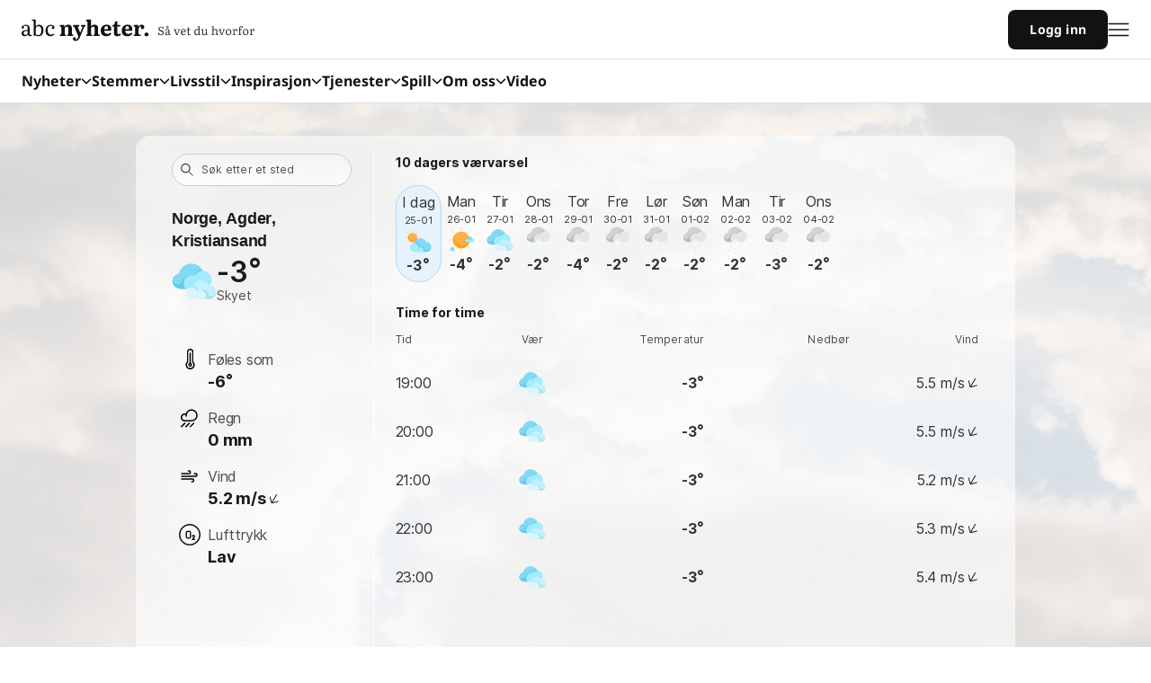

--- FILE ---
content_type: text/css; charset=UTF-8
request_url: https://static.abcnyheter.no/f-static/commons.af6fd338aafd395e3514.css
body_size: 40250
content:
.socialButtons__title___1vnZd{color:#777676;font-size:.875rem;font-style:italic;font-weight:700;margin-bottom:1.25rem}@media print,screen and (min-width:28.125em){.socialButtons__title___1vnZd{font-size:1.0625rem}}.socialButtons__btn___M0L5K{align-items:center;background-color:#dbd2bd;border-radius:.3125rem;display:flex;flex-flow:row nowrap;font-size:.875rem;line-height:2.375rem;margin-bottom:1.875rem;padding:.3125rem .9375rem;transition:background-color .3s}.socialButtons__btn___M0L5K:hover{background-color:#c4bca8}.socialButtons__btn___M0L5K,.socialButtons__btn___M0L5K:active,.socialButtons__btn___M0L5K:hover,.socialButtons__btn___M0L5K:visited{color:#2f2f2f;text-decoration:none}.socialButtons__btn___M0L5K span{align-items:flex-start;display:flex;justify-content:center}@media print,screen and (min-width:28.125em){.socialButtons__btn___M0L5K{font-size:1.25rem}}@media print,screen and (min-width:48em){.socialButtons__btn___M0L5K{font-size:1.0625rem}}.socialButtons__emailBtn___1HGIN,.socialButtons__emailBtn___1HGIN:active,.socialButtons__emailBtn___1HGIN:hover,.socialButtons__emailBtn___1HGIN:visited,.socialButtons__fbBtn___uKyay,.socialButtons__fbBtn___uKyay:active,.socialButtons__fbBtn___uKyay:hover,.socialButtons__fbBtn___uKyay:visited{color:#fff}.socialButtons__emailBtn___1HGIN svg,.socialButtons__fbBtn___uKyay svg{height:1.75rem;margin-right:.625rem;width:1.75rem}.socialButtons__fbBtn___uKyay{background-color:#3b5998}.socialButtons__fbBtn___uKyay:hover{background-color:#293e6b}.socialButtons__emailBtn___1HGIN{background-color:#939395}.socialButtons__emailBtn___1HGIN:hover{background-color:#727274}.socialButtons__emailBtn___1HGIN svg{fill:#fff}.socialButtons__fbFollowBtn___2Bbsy{font-size:.9375rem;font-weight:700;justify-content:center}@media print,screen and (min-width:28.125em){.socialButtons__fbFollowBtn___2Bbsy{font-size:1.125rem}}.socialButtons__fbCircle___3rkA8{background-color:#3b5998;border-radius:50%;height:2.375rem;margin-left:.625rem;padding-top:.3125rem;width:2.375rem}.socialButtons__fbCircle___3rkA8 svg{height:1.75rem;width:1.75rem}.image__image___TDldW{background-position:top;background-repeat:no-repeat;background-size:cover;display:block;height:100%;width:100%}.image__image___TDldW.image__ar16to9___1jc0T{height:auto;padding-top:56.25%}.image__image___TDldW.image__ar4to3___hvncx{height:auto;padding-top:75%}.image__image___TDldW.image__ar16to9Mm___QSjss{height:auto;padding-top:48.25%}.image__image___TDldW.image__ar16to9Sm___3Yn1R{height:auto;padding-top:65.25%}.subpageHeader__showOnStylesLoad___367AR{display:block!important}.subpageHeader__sticky___1CVNi{min-height:4rem;position:-webkit-sticky;position:sticky;top:0;z-index:101}@media print,screen and (min-width:48em){.subpageHeader__sticky___1CVNi{min-height:4.25rem}}.subpageHeader__headerBase___MmLjw{background-color:var(--color-neutral-0);box-shadow:0 .25rem 1.875rem rgba(0,0,0,.1)}.subpageHeader__headerContainer___hprrX{display:flex;flex-direction:column;margin:0 auto;max-width:90rem;position:relative}.subpageHeader__headerTop___16kJ8{align-items:center;display:flex;flex:1;padding:.75rem 1.5rem}.subpageHeader__headerBottom___CqTQu{padding:.75rem 1rem}.subpageHeader__bottomLogoSection___1-z4t{justify-content:space-between}.subpageHeader__bottomActionItems___2sBvN,.subpageHeader__bottomLogoSection___1-z4t{align-items:center;display:flex}.subpageHeader__mobileMenu___5zg2K{display:flex}.subpageHeader__mobileMenu___5zg2K .searchContainer{margin-left:1rem;margin-right:1rem}.subpageHeader__startsidenLogo___1Nbst{display:flex}.subpageHeader__startsidenLogo___1Nbst svg{height:100%;width:7.75rem}@media print,screen and (min-width:48em){.subpageHeader__startsidenLogo___1Nbst svg{width:8.875rem}}@media print,screen and (min-width:64em){.subpageHeader__startsidenLogo___1Nbst svg{width:10rem}}.subpageHeader__startsidenLogo___1Nbst:hover{outline-color:transparent}.subpageHeader__layerMenu___plEGo{position:absolute;top:auto}.subpageHeader__searchFormContainer___1ZWRq{flex:1;margin:0 2.5rem 0 2rem;max-width:35rem;position:relative;z-index:102}.subpageHeader__searchFormContainer___1ZWRq .resultList,.subpageHeader__searchFormContainer___1ZWRq input:not(.searchInputActive){border:1px solid var(--color-neutral-100)}.subpageHeader__hidden___toljp{border-width:0;display:none;visibility:hidden}@media screen and (max-width:47.99875em){.subpageHeader__hiddenMobile___1O0d1{border-width:0;display:none;visibility:hidden}}@media print,screen and (min-width:48em){.subpageHeader__childrenWrapper___1kyTr{position:relative;z-index:101}}.subpageHeader__loginButton___31abo .dropDown{z-index:102}.subpageHeader__red___RQkwm{background-color:#f50a29}.snow .subpageHeader__red___RQkwm .subpageHeader__headerContainer___hprrX{background-image:url(/f-static/snow.1064dd27.svg)}.subpageHeader__abcnLogoContainer___1Xw2T{display:flex;margin:-.625rem 0 .625rem}@media print,screen and (min-width:48em){.subpageHeader__abcnLogoContainer___1Xw2T{margin:.5rem 0 0}}.subpageHeader__abcnLogo___3twFW{background-image:url(/f-static/abcn-logo.21ddae64.svg);background-position:50%;background-repeat:no-repeat;background-size:contain;height:.625rem;margin-left:.25rem;margin-top:.125rem;width:3.75rem}@media print,screen and (min-width:48em){.subpageHeader__abcnLogo___3twFW{height:.75rem;width:4.375rem}}@media print,screen and (min-width:64em){.subpageHeader__abcnLogo___3twFW{height:.875rem;margin-top:0;width:5.125rem}}.subpageHeader__abcnLink___3kCtg{-webkit-font-feature-settings:"liga" off,"clig" off;font-feature-settings:"liga" off,"clig" off;display:flex;font-size:.5rem;font-style:italic;letter-spacing:.0125rem}.subpageHeader__abcnLink___3kCtg,.subpageHeader__abcnLink___3kCtg:active,.subpageHeader__abcnLink___3kCtg:hover,.subpageHeader__abcnLink___3kCtg:visited{color:var(--color-red-50);text-decoration:none}@media print,screen and (min-width:48em){.subpageHeader__abcnLink___3kCtg{font-size:.625rem}}@media print,screen and (min-width:64em){.subpageHeader__abcnLink___3kCtg{font-size:.75rem;line-height:.875rem}}.subpageHeader__logosContainer____E11P{display:flex;flex-direction:column}.headerCommon__logoSn___3u9Zk{background-image:url(/f-static/ABCStartsidenWhite.189e012a.svg)}@media print,screen and (min-width:48em){.headerCommon__logoSn___3u9Zk{min-width:8.875rem}}@media print,screen and (min-width:64em){.headerCommon__logoSn___3u9Zk{min-width:10rem}}.snow .headerCommon__logoSn___3u9Zk{background-image:url(/f-static/ABCSXmas.a6fee207.svg)}.easter .headerCommon__logoSn___3u9Zk{background-image:url(/f-static/ABCSEaster.0e6f818b.svg);margin-top:-.625rem}@media print,screen and (min-width:48em){.easter .headerCommon__logoSn___3u9Zk{background-position:top;margin-top:.3125rem;width:7rem}}@media print,screen and (min-width:64em){.easter .headerCommon__logoSn___3u9Zk{margin-top:.1875rem;width:7.8125rem}}.may17 .headerCommon__logoSn___3u9Zk{background-image:url(/f-static/ABCSMay17.120a4adc.svg);background-position:0 0;margin-left:-1rem;width:8.8125rem}@media print,screen and (min-width:48em){.may17 .headerCommon__logoSn___3u9Zk{height:3.375rem;margin-left:-1.5rem;margin-top:-.75rem;width:10.375rem}}@media print,screen and (min-width:64em){.may17 .headerCommon__logoSn___3u9Zk{margin-left:0;width:11.5rem}}.headerCommon__logoSa___Brxa6{background:url(/f-static/StartsidenNynorsk.90dba141.svg)}@media print,screen and (min-width:48em){.headerCommon__logoSa___Brxa6{background:url(/f-static/ABCStartsidaWhite.e6d10cda.svg)}}.headerCommon__logo___2JmA_{background-position:50%;background-repeat:no-repeat;background-size:100%;display:block;height:3.375rem;line-height:1.5rem;overflow:hidden;text-indent:100%;width:7.8125rem}@media print,screen and (min-width:48em){.headerCommon__logo___2JmA_{height:auto;margin-top:-.125rem;width:11.625rem}}.headerCommon__expandMenu___1KneU{background-color:#fff;border:1px solid #c5c5c5;border-radius:.25rem;color:#2f2f2f;cursor:pointer;float:right;font-size:.8125rem;font-weight:700;height:2.5rem;padding:.5rem .375rem;position:relative;text-align:center;transition:background-color .2s ease-in-out,color .2s ease-in-out;width:5.625rem}.headerCommon__expandMenu___1KneU b{display:block;float:left;font-weight:400;margin-top:.125rem}@media print,screen and (min-width:48em){.headerCommon__expandMenu___1KneU b{display:none}}@media screen and (max-width:47.99875em){.headerCommon__expandMenu___1KneU span b:first-child{display:none!important}}@media print,screen and (min-width:48em){.headerCommon__expandMenu___1KneU span b:last-child{display:none!important}}.headerCommon__expandMenu___1KneU i{right:.5rem;top:1.0625rem;transition:background-color .2s ease-in-out}.headerCommon__expandMenu___1KneU i,.headerCommon__expandMenu___1KneU i:after,.headerCommon__expandMenu___1KneU i:before{background-color:#fff;border-radius:2px;display:block;height:.25rem;position:absolute;width:1.875rem}.headerCommon__expandMenu___1KneU i:after,.headerCommon__expandMenu___1KneU i:before{content:"";left:0;transition:background-color .15s ease-in-out,top .2s ease-in-out,-webkit-transform .2s ease-in-out;transition:transform .2s ease-in-out,background-color .15s ease-in-out,top .2s ease-in-out;transition:transform .2s ease-in-out,background-color .15s ease-in-out,top .2s ease-in-out,-webkit-transform .2s ease-in-out}.headerCommon__expandMenu___1KneU i:before{top:-.5rem}.headerCommon__expandMenu___1KneU i:after{top:.5rem}@media print,screen and (min-width:48em){.headerCommon__expandMenu___1KneU i{right:0}.headerCommon__expandMenu___1KneU i,.headerCommon__expandMenu___1KneU i:after,.headerCommon__expandMenu___1KneU i:before{height:.125rem;width:100%}.headerCommon__expandMenu___1KneU i:before{top:-.375rem}.headerCommon__expandMenu___1KneU i:after{top:.375rem}}.headerCommon__expandMenu___1KneU:hover i,.headerCommon__expandMenu___1KneU:hover i:after,.headerCommon__expandMenu___1KneU:hover i:before{background-color:#fff}.headerCommon__expandMenu___1KneU:active,.headerCommon__expandMenu___1KneU:hover,.headerCommon__expandMenu___1KneU:visited{color:#fd0014;text-decoration:none}.headerCommon__expandMenu___1KneU.headerCommon__closeMenu___1mn2L{z-index:270}.headerCommon__expandMenu___1KneU.headerCommon__closeMenu___1mn2L i{background-color:transparent}.headerCommon__expandMenu___1KneU.headerCommon__closeMenu___1mn2L i:after,.headerCommon__expandMenu___1KneU.headerCommon__closeMenu___1mn2L i:before{background-color:#fff}.headerCommon__expandMenu___1KneU.headerCommon__closeMenu___1mn2L i:before{top:0;-webkit-transform:rotate(45deg);transform:rotate(45deg)}.headerCommon__expandMenu___1KneU.headerCommon__closeMenu___1mn2L i:after{top:0;-webkit-transform:rotate(-45deg);transform:rotate(-45deg)}.headerCommon__expandMenu___1KneU.headerCommon__closeMenu___1mn2L:hover i:after,.headerCommon__expandMenu___1KneU.headerCommon__closeMenu___1mn2L:hover i:before{background-color:#fff}@media print,screen and (min-width:48em){.headerCommon__expandMenu___1KneU{background-color:transparent;border:0;border-radius:0;font-size:.75rem;font-weight:400;height:0;margin:0;padding:2.1875rem 0 0;width:1.25rem}}@media screen and (max-width:63.99875em){.headerCommon__expandMenu___1KneU{margin-left:1.75rem}}.headerCommon__expandMenu___1KneU.headerCommon__dark___8NsNr:hover i,.headerCommon__expandMenu___1KneU.headerCommon__dark___8NsNr:hover i:after,.headerCommon__expandMenu___1KneU.headerCommon__dark___8NsNr:hover i:before,.headerCommon__expandMenu___1KneU.headerCommon__dark___8NsNr i,.headerCommon__expandMenu___1KneU.headerCommon__dark___8NsNr i:after,.headerCommon__expandMenu___1KneU.headerCommon__dark___8NsNr i:before{background-color:var(--color-neutral-900)}.headerCommon__expandMenu___1KneU.headerCommon__dark___8NsNr.headerCommon__closeMenu___1mn2L i,.headerCommon__expandMenu___1KneU.headerCommon__dark___8NsNr:hover.headerCommon__closeMenu___1mn2L i{background-color:transparent}.headerCommon__subpageHeaderWrapper___1Fjp2{min-height:4rem;pointer-events:none;position:-webkit-sticky;position:sticky;top:0;z-index:85}.headerCommon__subpageHeaderWrapper___1Fjp2>header{pointer-events:auto}@media print,screen and (min-width:48em){.headerCommon__subpageHeaderWrapper___1Fjp2{min-height:4.25rem}}.headerCommon__subpageHeaderWrapperWithSubHeader___3GKsp{min-height:7.5625rem;pointer-events:none;position:-webkit-sticky;position:sticky;top:0;z-index:85}.headerCommon__subpageHeaderWrapperWithSubHeader___3GKsp>header{pointer-events:auto}.internalResult__nummersoklogo___1UDnK{background-image:url(/f-static/nummersok.61d64d39.png);background-repeat:no-repeat;background-size:contain}.autocompleteRound__loadingSpinner___2eQj8{display:block;margin:.625rem auto}.autocompleteRound__container___3Bhs7{position:relative}.autocompleteRound__magnifier___2Xt7x{left:.4375rem;position:absolute;top:.375rem;z-index:83}.autocompleteRound__mainInput___Rqeug{-webkit-appearance:none;background-color:#f6f6f6;border:1px solid #dbd2bd;border-radius:.25rem;box-sizing:border-box;display:block;font-family:inherit;font-size:1rem;height:2.5rem;margin:0;overflow:hidden;padding:.625rem 2.375rem;text-overflow:ellipsis;transition:border-color .3s;white-space:nowrap;width:100%}.autocompleteRound__mainInput___Rqeug:focus{background-color:#fff}.autocompleteRound__cleanForm___3Gzqs{background-color:#bab2a1;border-radius:50%;cursor:pointer;height:1.625rem;position:absolute;right:.625rem;top:.4375rem;transition:background-color .3s;width:1.625rem;z-index:18}.autocompleteRound__cleanForm___3Gzqs:hover{background-color:#c4bca8}.autocompleteRound__cleanForm___3Gzqs:after,.autocompleteRound__cleanForm___3Gzqs:before{background-color:#fff;content:"";height:.875rem;left:.75rem;position:absolute;top:.375rem;width:.125rem}.autocompleteRound__cleanForm___3Gzqs:before{-webkit-transform:rotate(45deg);transform:rotate(45deg)}.autocompleteRound__cleanForm___3Gzqs:after{-webkit-transform:rotate(-45deg);transform:rotate(-45deg)}.autocompleteRound__cleanFormNoBg___3ltd8{border-radius:50%;cursor:pointer;display:none;height:1.375rem;position:absolute;right:.3125rem;top:50%;-webkit-transform:translateY(-50%);transform:translateY(-50%);width:1.375rem;z-index:18}.autocompleteRound__cleanFormNoBg___3ltd8:after,.autocompleteRound__cleanFormNoBg___3ltd8:before{background-color:#777676;content:"";height:.875rem;left:.625rem;position:absolute;top:.25rem;width:.125rem}.autocompleteRound__cleanFormNoBg___3ltd8:before{-webkit-transform:rotate(45deg);transform:rotate(45deg)}.autocompleteRound__cleanFormNoBg___3ltd8:after{-webkit-transform:rotate(-45deg);transform:rotate(-45deg)}.autocompleteRound__link___1s9Cj{color:#4a4a4a;float:right;font-size:.6875rem;font-style:italic;padding-top:.1875rem;text-align:right}.autocompleteRound__link___1s9Cj span{display:inline-block;height:100%}.autocompleteRound__link___1s9Cj img,.autocompleteRound__link___1s9Cj span{vertical-align:middle}.autocompleteRound__link___1s9Cj img{max-height:1.125rem;padding-left:.3125rem;transition:opacity .3s}.autocompleteRound__link___1s9Cj:hover,.autocompleteRound__link___1s9Cj:visited{color:#4a4a4a}.autocompleteRound__link___1s9Cj:hover{text-decoration:none}.autocompleteRound__link___1s9Cj:hover span{text-decoration:underline}.autocompleteRound__link___1s9Cj:hover img{opacity:.8}.autocompleteRound__resultListCon___1IIIW{position:relative}.autocompleteRound__resultList___hARKp{background-color:#fff;border:1px solid #c5c5c5;box-shadow:0 1px 2px rgba(0,0,0,.25);left:0;position:absolute;top:-.1875rem;width:100%;z-index:100}.autocompleteRound__resultList___hARKp>div:not(.autocompleteRound__banner___3gd7K){transition:background-color .3s}.autocompleteRound__resultList___hARKp>div:not(.autocompleteRound__banner___3gd7K) a{color:#575757;cursor:pointer;display:block;font-size:.8125rem;line-height:1.125rem;min-height:2.125rem;padding:.5rem .4375rem;position:relative;transition:color .3s}.autocompleteRound__resultList___hARKp>div:not(.autocompleteRound__banner___3gd7K) a:active,.autocompleteRound__resultList___hARKp>div:not(.autocompleteRound__banner___3gd7K) a:hover,.autocompleteRound__resultList___hARKp>div:not(.autocompleteRound__banner___3gd7K) a:visited{text-decoration:none}.autocompleteRound__resultList___hARKp>div:not(.autocompleteRound__banner___3gd7K) a:hover{color:#2f2f2f}.autocompleteRound__resultList___hARKp>div:not(.autocompleteRound__banner___3gd7K) a:before{background-color:#c4bca8;content:"";height:1px;left:.1875rem;position:absolute;right:.1875rem;top:0}.autocompleteRound__resultList___hARKp>div:not(.autocompleteRound__banner___3gd7K) a svg{display:none}.autocompleteRound__resultList___hARKp>div:not(.autocompleteRound__banner___3gd7K).autocompleteRound__active___2Oo7T,.autocompleteRound__resultList___hARKp>div:not(.autocompleteRound__banner___3gd7K):hover{background-color:#f6f6f6}.autocompleteRound__resultList___hARKp>div:not(.autocompleteRound__banner___3gd7K).autocompleteRound__active___2Oo7T a,.autocompleteRound__resultList___hARKp>div:not(.autocompleteRound__banner___3gd7K):hover a{color:#2f2f2f}.autocompleteRound__resultList___hARKp>div:not(.autocompleteRound__banner___3gd7K).autocompleteRound__active___2Oo7T .autocompleteRound__cleanFormNoBg___3ltd8,.autocompleteRound__resultList___hARKp>div:not(.autocompleteRound__banner___3gd7K):hover .autocompleteRound__cleanFormNoBg___3ltd8{display:block}.autocompleteRound__resultList___hARKp>div:not(.autocompleteRound__banner___3gd7K).autocompleteRound__showMoreBtn___2z9Fm{font-weight:700}.autocompleteRound__resultList___hARKp>div:not(.autocompleteRound__banner___3gd7K):first-child a:before{display:none}.autocompleteRound__noResult___1P9eg{color:#575757;display:block;font-size:.8125rem;font-weight:700;line-height:1.125rem;min-height:2.125rem;padding:.5rem .4375rem}@media print,screen and (min-width:48em){.autocompleteRound__resultList___hARKp{background-color:#fff;border:0;border-radius:1.5rem;box-shadow:0 .0625rem .25rem 0 rgba(12,97,255,.24),0 .125rem .5rem 0 rgba(12,97,255,.16),0 .125rem 1rem 0 rgba(12,97,255,.16);padding-top:3rem;top:-3rem;z-index:81}.autocompleteRound__resultList___hARKp>div:not(.autocompleteRound__banner___3gd7K){padding:0 1.25rem}.autocompleteRound__resultList___hARKp>div:not(.autocompleteRound__banner___3gd7K):first-of-type{border-top:1px solid #ececec}.autocompleteRound__resultList___hARKp>div:not(.autocompleteRound__banner___3gd7K):last-of-type{border-bottom-left-radius:1.5rem;border-bottom-right-radius:1.5rem;padding-bottom:.1875rem}.autocompleteRound__resultList___hARKp>div:not(.autocompleteRound__banner___3gd7K) a{display:flex;font-size:.875rem;line-height:.875rem;padding:.9375rem 0;width:100%}.autocompleteRound__resultList___hARKp>div:not(.autocompleteRound__banner___3gd7K) a:visited{color:#609}.autocompleteRound__resultList___hARKp>div:not(.autocompleteRound__banner___3gd7K) a:before{display:none}.autocompleteRound__resultList___hARKp>div:not(.autocompleteRound__banner___3gd7K) a svg{display:block;margin-right:.6875rem}.autocompleteRound__resultList___hARKp .autocompleteRound__internalResult___3UKAR{display:flex;height:4.25rem}.autocompleteRound__resultList___hARKp .autocompleteRound__internalResult___3UKAR .autocompleteRound__image___22234{margin-right:.5rem}.autocompleteRound__resultList___hARKp .autocompleteRound__internalResult___3UKAR .autocompleteRound__image___22234 img{height:1.5rem;width:1.5rem}.autocompleteRound__resultList___hARKp .autocompleteRound__internalResult___3UKAR .autocompleteRound__name___3SjpZ{color:#3c4443;font-size:.875rem;font-weight:700;line-height:1.0625rem;margin-bottom:.5rem}.autocompleteRound__resultList___hARKp .autocompleteRound__internalResult___3UKAR .autocompleteRound__description___2lnVH{-webkit-line-clamp:1;-webkit-box-orient:vertical;color:#777676;display:block;display:-webkit-box;font-size:.625rem;font-weight:400;line-height:.75rem;max-height:.75rem;overflow:hidden;text-overflow:ellipsis}.autocompleteRound__resultList___hARKp .autocompleteRound__internalResult___3UKAR.autocompleteRound__game___2V5KI.autocompleteRound__active___2Oo7T,.autocompleteRound__resultList___hARKp .autocompleteRound__internalResult___3UKAR.autocompleteRound__game___2V5KI:hover{background-color:#eafcef;border-left:4px solid #60c17b;padding:0 1.25rem 0 1rem}.autocompleteRound__resultList___hARKp .autocompleteRound__internalResult___3UKAR.autocompleteRound__person___UyBEP .autocompleteRound__image___22234{background-color:rgba(140,193,255,.1);border:1px solid #eee;height:1.5rem;padding:.375rem;width:1.5rem}.autocompleteRound__resultList___hARKp .autocompleteRound__internalResult___3UKAR.autocompleteRound__person___UyBEP .autocompleteRound__image___22234 svg{height:100%;width:100%}.autocompleteRound__banner___3gd7K{background:linear-gradient(89.95deg,#185ec8 63.27%,rgba(24,94,200,0) 99.95%);background-position:100%;border-radius:.5rem;color:#fff;height:8.3125rem;margin:0 1.25rem 1.25rem;padding:1.375rem 1.5rem}.autocompleteRound__banner___3gd7K .autocompleteRound__contentContainer___1KUjv{display:flex;flex-direction:column;height:100%;justify-content:space-between;max-width:50%}.autocompleteRound__banner___3gd7K .autocompleteRound__topline___3arOa{font-size:.5rem;font-weight:600;line-height:.5rem;text-transform:uppercase}.autocompleteRound__banner___3gd7K .autocompleteRound__title___37Y3Y{font-size:1.25rem;font-weight:900;line-height:1.75rem}.autocompleteRound__banner___3gd7K a{align-items:center;color:#fff;display:flex;font-size:.75rem;font-weight:600;line-height:.75rem}.autocompleteRound__banner___3gd7K a svg{margin-left:.375rem}}.autocomplete__loadingSpinner___3xQ5F{display:block;margin:.625rem auto}.autocomplete__container___23kM8{padding-bottom:1.875rem;position:relative}.autocomplete__magnifier___10oA6{left:.4375rem;position:absolute;top:.375rem}.autocomplete__mainInput___26Bf5{-webkit-appearance:none;background-color:#f6f6f6;border:1px solid #dbd2bd;border-radius:.25rem;box-sizing:border-box;display:block;font-family:inherit;font-size:1rem;height:2.5rem;margin:0;overflow:hidden;padding:.625rem 2.375rem;text-overflow:ellipsis;transition:border-color .3s;white-space:nowrap;width:100%}.autocomplete__mainInput___26Bf5:focus{background-color:#fff}.autocomplete__cleanForm___yWXVQ{background-color:#bab2a1;border-radius:50%;cursor:pointer;height:1.625rem;position:absolute;right:.625rem;top:.4375rem;transition:background-color .3s;width:1.625rem;z-index:18}.autocomplete__cleanForm___yWXVQ:hover{background-color:#c4bca8}.autocomplete__cleanForm___yWXVQ:after,.autocomplete__cleanForm___yWXVQ:before{background-color:#fff;content:"";height:.875rem;left:.75rem;position:absolute;top:.375rem;width:.125rem}.autocomplete__cleanForm___yWXVQ:before{-webkit-transform:rotate(45deg);transform:rotate(45deg)}.autocomplete__cleanForm___yWXVQ:after{-webkit-transform:rotate(-45deg);transform:rotate(-45deg)}.autocomplete__cleanFormNoBg___3uEC3{border-radius:50%;cursor:pointer;height:1.375rem;position:absolute;right:1.25rem;top:50%;-webkit-transform:translateY(-50%);transform:translateY(-50%);width:1.375rem;z-index:18}.autocomplete__cleanFormNoBg___3uEC3:after,.autocomplete__cleanFormNoBg___3uEC3:before{background-color:#777676;content:"";height:.875rem;left:.625rem;position:absolute;top:.25rem;width:.125rem}.autocomplete__cleanFormNoBg___3uEC3:before{-webkit-transform:rotate(45deg);transform:rotate(45deg)}.autocomplete__cleanFormNoBg___3uEC3:after{-webkit-transform:rotate(-45deg);transform:rotate(-45deg)}.autocomplete__link___kAYN3{color:#4a4a4a;float:right;font-size:.6875rem;font-style:italic;padding-top:.1875rem;text-align:right}.autocomplete__link___kAYN3 span{display:inline-block;height:100%}.autocomplete__link___kAYN3 img,.autocomplete__link___kAYN3 span{vertical-align:middle}.autocomplete__link___kAYN3 img{max-height:1.125rem;padding-left:.3125rem;transition:opacity .3s}.autocomplete__link___kAYN3:hover,.autocomplete__link___kAYN3:visited{color:#4a4a4a}.autocomplete__link___kAYN3:hover{text-decoration:none}.autocomplete__link___kAYN3:hover span{text-decoration:underline}.autocomplete__link___kAYN3:hover img{opacity:.8}.autocomplete__resultListCon___2Onlw{position:relative}.autocomplete__resultList___1wWAl{background-color:#fff;border:1px solid #c5c5c5;box-shadow:0 1px 2px rgba(0,0,0,.25);left:0;position:absolute;top:-.1875rem;width:100%;z-index:100}.autocomplete__resultList___1wWAl>div{transition:background-color .3s}.autocomplete__resultList___1wWAl>div a{color:#575757;cursor:pointer;display:block;font-size:.8125rem;line-height:1.125rem;min-height:2.125rem;padding:.5rem .4375rem;position:relative;transition:color .3s}.autocomplete__resultList___1wWAl>div a:active,.autocomplete__resultList___1wWAl>div a:hover,.autocomplete__resultList___1wWAl>div a:visited{text-decoration:none}.autocomplete__resultList___1wWAl>div a:hover{color:#2f2f2f}.autocomplete__resultList___1wWAl>div a:before{background-color:#c4bca8;content:"";height:1px;left:.1875rem;position:absolute;right:.1875rem;top:0}.autocomplete__resultList___1wWAl>div a svg{display:none}.autocomplete__resultList___1wWAl>div.autocomplete__active___1MEdg,.autocomplete__resultList___1wWAl>div:hover{background-color:#f6f6f6}.autocomplete__resultList___1wWAl>div.autocomplete__active___1MEdg a,.autocomplete__resultList___1wWAl>div:hover a{color:#2f2f2f}.autocomplete__resultList___1wWAl>div.autocomplete__showMoreBtn___3no7j{font-weight:700}.autocomplete__resultList___1wWAl>div:first-child a:before{display:none}.autocomplete__noResult___1bUj2{color:#575757;display:block;font-size:.8125rem;font-weight:700;line-height:1.125rem;min-height:2.125rem;padding:.5rem .4375rem}@media print,screen and (min-width:48em){.autocomplete__resultList___1wWAl{background-color:#fff;border:2px solid #fdced4;border-radius:1.5rem;border-top:0 solid #fdced4;border-top-left-radius:0;border-top-right-radius:0;box-shadow:none;top:0}.autocomplete__resultList___1wWAl>div{padding:0 .75rem}.autocomplete__resultList___1wWAl>div:first-of-type{border-top:1px solid #e9e9e9}.autocomplete__resultList___1wWAl>div:last-of-type{border-bottom-left-radius:1.5rem;border-bottom-right-radius:1.5rem;padding-bottom:.1875rem}.autocomplete__resultList___1wWAl>div.autocomplete__trending___xGhBu a{color:#2547ff}.autocomplete__resultList___1wWAl>div.autocomplete__recent___1Ryv- a{color:#609}.autocomplete__resultList___1wWAl>div a{align-items:center;display:flex;font-size:.875rem;padding:1rem 0}.autocomplete__resultList___1wWAl>div a:visited{color:#609}.autocomplete__resultList___1wWAl>div a:before{display:none}.autocomplete__resultList___1wWAl>div a svg{display:block;margin-right:.75rem;min-width:1.125rem}.autocomplete__resultList___1wWAl>div a span{overflow:hidden;text-overflow:ellipsis;white-space:nowrap}}.autocomplete__hintTitle___3DlxF{pointer-events:none}.interceptedSearchForm__searchForm___3HN8G{background-color:#fff;border-radius:1.5rem;max-width:35.0625rem;position:relative}.interceptedSearchForm__searchForm___3HN8G>div:first-of-type{outline:none}@media print,screen and (min-width:48em){.easter .interceptedSearchForm__searchForm___3HN8G{z-index:100}}.interceptedSearchForm__searchInput___1yXJo{background:url(/f-static/magnifierFrontpage.4380c299.svg) 1.25rem .75rem no-repeat;border:0;border-radius:1.5rem;color:#6f6f6f;font-size:.875rem;height:2.625rem;line-height:1.125rem;margin:0;overflow:hidden;padding:.625rem .625rem .625rem 2.8125rem;position:relative;text-overflow:ellipsis;white-space:nowrap;width:100%;z-index:0}.interceptedSearchForm__searchInput___1yXJo::-webkit-input-placeholder{color:#545454;font-size:.875rem;line-height:1.25rem}.interceptedSearchForm__searchInput___1yXJo:-ms-input-placeholder{color:#545454;font-size:.875rem;line-height:1.25rem}.interceptedSearchForm__searchInput___1yXJo::placeholder{color:#545454;font-size:.875rem;line-height:1.25rem}@media screen and (min-width:48em)and (max-width:61.24875em){.interceptedSearchForm__searchInput___1yXJo::-webkit-input-placeholder{font-size:.8125rem}.interceptedSearchForm__searchInput___1yXJo:-ms-input-placeholder{font-size:.8125rem}.interceptedSearchForm__searchInput___1yXJo::placeholder{font-size:.8125rem}}.interceptedSearchForm__searchInput___1yXJo:focus::-webkit-input-placeholder{opacity:0}.interceptedSearchForm__searchInput___1yXJo:focus:-ms-input-placeholder{opacity:0}.interceptedSearchForm__searchInput___1yXJo:focus::placeholder{opacity:0}.interceptedSearchForm__searchInput___1yXJo::-webkit-search-cancel-button,.interceptedSearchForm__searchInput___1yXJo::-webkit-search-decoration,.interceptedSearchForm__searchInput___1yXJo::-webkit-search-results-button,.interceptedSearchForm__searchInput___1yXJo::-webkit-search-results-decoration{display:none}@media print,screen and (min-width:48em){.interceptedSearchForm__searchInput___1yXJo{border:1px solid #f98493;font-size:.9375rem;height:2.75rem;z-index:82}}.interceptedSearchForm__searchInputActive___1iTgK{border:0;z-index:82}.interceptedSearchForm__magnifierSvg___h4f6g{left:1.25rem;position:absolute;top:.9375rem;z-index:83}.interceptedSearchForm__magnifierSvg___h4f6g circle{stroke:#777676}.interceptedSearchForm__magnifierSvg___h4f6g path{fill:#777676}.interceptedSearchForm__searchBtn___10Akz{align-items:center;-webkit-appearance:none;background-color:#1d1d1b;border:0;border-radius:2rem;color:#fff;cursor:pointer;display:flex;font-size:.75rem;font-weight:700;height:2.25rem;justify-content:center;margin:.1875rem;position:absolute;right:0;text-align:center;text-transform:uppercase;top:0;width:4.875rem;z-index:82}@media print,screen and (min-width:48em){.interceptedSearchForm__searchBtn___10Akz{font-size:.875rem;margin:.25rem .25rem 0 .375rem}}.interceptedSearchForm__cleanForm___1o-73{border-radius:50%;cursor:pointer;height:1.375rem;position:absolute;right:6.0625rem;top:50%;-webkit-transform:translateY(-50%);transform:translateY(-50%);width:1.375rem;z-index:83}.interceptedSearchForm__cleanForm___1o-73:after,.interceptedSearchForm__cleanForm___1o-73:before{background-color:#777676;content:"";height:.875rem;left:.625rem;position:absolute;top:.25rem;width:.125rem}.interceptedSearchForm__cleanForm___1o-73:before{-webkit-transform:rotate(45deg);transform:rotate(45deg)}.interceptedSearchForm__cleanForm___1o-73:after{-webkit-transform:rotate(-45deg);transform:rotate(-45deg)}.resultList__loadingSpinner___37n1g{display:block;margin:.625rem auto}.resultList__container___1xs-W{position:relative}.resultList__magnifier___3Pe1X{left:.4375rem;position:absolute;top:.375rem;z-index:83}.resultList__mainInput___1Wpvz{-webkit-appearance:none;background-color:#f6f6f6;border:1px solid #dbd2bd;border-radius:.25rem;box-sizing:border-box;display:block;font-family:inherit;font-size:1rem;height:2.5rem;margin:0;overflow:hidden;padding:.625rem 2.375rem;text-overflow:ellipsis;transition:border-color .3s;white-space:nowrap;width:100%}.resultList__mainInput___1Wpvz:focus{background-color:#fff}.resultList__cleanForm___3vnSe{background-color:#bab2a1;border-radius:50%;cursor:pointer;height:1.625rem;position:absolute;right:.625rem;top:.4375rem;transition:background-color .3s;width:1.625rem;z-index:18}.resultList__cleanForm___3vnSe:hover{background-color:#c4bca8}.resultList__cleanForm___3vnSe:after,.resultList__cleanForm___3vnSe:before{background-color:#fff;content:"";height:.875rem;left:.75rem;position:absolute;top:.375rem;width:.125rem}.resultList__cleanForm___3vnSe:before{-webkit-transform:rotate(45deg);transform:rotate(45deg)}.resultList__cleanForm___3vnSe:after{-webkit-transform:rotate(-45deg);transform:rotate(-45deg)}.resultList__cleanFormNoBg___1eyJ-{border-radius:50%;cursor:pointer;display:none;height:1.375rem;position:absolute;right:.3125rem;top:50%;-webkit-transform:translateY(-50%);transform:translateY(-50%);width:1.375rem;z-index:18}.resultList__cleanFormNoBg___1eyJ-:after,.resultList__cleanFormNoBg___1eyJ-:before{background-color:#777676;content:"";height:.875rem;left:.625rem;position:absolute;top:.25rem;width:.125rem}.resultList__cleanFormNoBg___1eyJ-:before{-webkit-transform:rotate(45deg);transform:rotate(45deg)}.resultList__cleanFormNoBg___1eyJ-:after{-webkit-transform:rotate(-45deg);transform:rotate(-45deg)}.resultList__link___3g5qR{color:#4a4a4a;float:right;font-size:.6875rem;font-style:italic;padding-top:.1875rem;text-align:right}.resultList__link___3g5qR span{display:inline-block;height:100%}.resultList__link___3g5qR img,.resultList__link___3g5qR span{vertical-align:middle}.resultList__link___3g5qR img{max-height:1.125rem;padding-left:.3125rem;transition:opacity .3s}.resultList__link___3g5qR:hover,.resultList__link___3g5qR:visited{color:#4a4a4a}.resultList__link___3g5qR:hover{text-decoration:none}.resultList__link___3g5qR:hover span{text-decoration:underline}.resultList__link___3g5qR:hover img{opacity:.8}.resultList__resultListCon___AHNAP{position:relative}.resultList__noResult___2Y1kO{color:#575757;display:block;font-size:.8125rem;font-weight:700;line-height:1.125rem;min-height:2.125rem;padding:.5rem .4375rem}.resultList__resultList___VOI3I{background-color:#fff;border:2px solid #fee7ea;border-radius:1.5rem;box-sizing:content-box;left:-.125rem;padding-top:2.5rem;position:absolute;top:-2.75rem;width:100%;z-index:81}@media print,screen and (min-width:64em){.resultList__resultList___VOI3I{top:-2.75rem}}.resultList__resultList___VOI3I>div:not(.resultList__banner___c3q1d){padding:0 1.25rem}.resultList__resultList___VOI3I>div:not(.resultList__banner___c3q1d):first-of-type{border-top:1px solid #ececec}.resultList__resultList___VOI3I>div:not(.resultList__banner___c3q1d):last-of-type{border-bottom-left-radius:1.5rem;border-bottom-right-radius:1.5rem;padding-bottom:.1875rem}.resultList__resultList___VOI3I>div:not(.resultList__banner___c3q1d) a{color:#575757;cursor:pointer;display:flex;font-size:.875rem;line-height:.875rem;min-height:2.125rem;padding:1.25rem 0;position:relative;transition:color .3s;width:100%}.resultList__resultList___VOI3I>div:not(.resultList__banner___c3q1d) a:active,.resultList__resultList___VOI3I>div:not(.resultList__banner___c3q1d) a:hover,.resultList__resultList___VOI3I>div:not(.resultList__banner___c3q1d) a:visited{color:#609;text-decoration:none}.resultList__resultList___VOI3I>div:not(.resultList__banner___c3q1d) a:before{display:none}.resultList__resultList___VOI3I>div:not(.resultList__banner___c3q1d) a svg{display:block;margin-right:.6875rem}.resultList__resultList___VOI3I>div:not(.resultList__banner___c3q1d).resultList__active___1oqE0,.resultList__resultList___VOI3I>div:not(.resultList__banner___c3q1d):hover{background-color:#f6f6f6}.resultList__resultList___VOI3I>div:not(.resultList__banner___c3q1d).resultList__active___1oqE0 a,.resultList__resultList___VOI3I>div:not(.resultList__banner___c3q1d):hover a{color:#2f2f2f}.resultList__resultList___VOI3I>div:not(.resultList__banner___c3q1d).resultList__active___1oqE0 .resultList__cleanFormNoBg___1eyJ-,.resultList__resultList___VOI3I>div:not(.resultList__banner___c3q1d):hover .resultList__cleanFormNoBg___1eyJ-{display:block}.resultList__resultList___VOI3I>div:not(.resultList__banner___c3q1d).resultList__showMoreBtn___f9Ht_{font-weight:700}.resultList__resultList___VOI3I>div:not(.resultList__banner___c3q1d):first-child a:before{display:none}.resultList__resultList___VOI3I .resultList__internalResult___cDhh5{display:flex;height:4.25rem}.resultList__resultList___VOI3I .resultList__internalResult___cDhh5 .resultList__image___2YdLr{margin-right:.5rem}.resultList__resultList___VOI3I .resultList__internalResult___cDhh5 .resultList__image___2YdLr img{height:1.5rem;width:1.5rem}.resultList__resultList___VOI3I .resultList__internalResult___cDhh5 .resultList__name___T9f8z{color:#3c4443;font-size:.875rem;font-weight:700;line-height:1.0625rem;margin-bottom:.5rem}.resultList__resultList___VOI3I .resultList__internalResult___cDhh5 .resultList__description___Auy0q{-webkit-line-clamp:1;-webkit-box-orient:vertical;color:#777676;display:block;display:-webkit-box;font-size:.625rem;font-weight:400;line-height:.75rem;max-height:.75rem;overflow:hidden;text-overflow:ellipsis}.resultList__resultList___VOI3I .resultList__internalResult___cDhh5.resultList__game___16sZr.resultList__active___1oqE0,.resultList__resultList___VOI3I .resultList__internalResult___cDhh5.resultList__game___16sZr:hover{background-color:#eafcef;border-left:4px solid #60c17b;padding:0 1.25rem 0 1rem}.resultList__resultList___VOI3I .resultList__internalResult___cDhh5.resultList__person___ItSSk .resultList__image___2YdLr{background-color:transparent;border:0;height:1.25rem;padding:.3125rem;width:3.125rem}.resultList__resultList___VOI3I .resultList__internalResult___cDhh5.resultList__person___ItSSk .resultList__image___2YdLr svg{height:100%;width:100%}.resultList__banner___c3q1d{background:linear-gradient(89.95deg,#185ec8 63.27%,rgba(24,94,200,0) 99.95%);background-position:100%;border-radius:.5rem;color:#fff;height:8.3125rem;margin:0 1.25rem 1.25rem;padding:1.375rem 1.5rem}.resultList__banner___c3q1d .resultList__contentContainer___1098G{display:flex;flex-direction:column;height:100%;justify-content:space-between;max-width:50%}.resultList__banner___c3q1d .resultList__topline___3P5D_{font-size:.5rem;font-weight:600;line-height:.5rem;text-transform:uppercase}.resultList__banner___c3q1d .resultList__title___wcDOt{font-size:1.25rem;font-weight:900;line-height:1.75rem}.resultList__banner___c3q1d a{align-items:center;color:#fff;display:flex;font-size:.75rem;font-weight:600;line-height:.75rem}.resultList__banner___c3q1d a svg{margin-left:.375rem}.weatherWidget__weatherWidgetContainer___30Vq0{display:flex;width:100%}.weatherWidget__weatherTop___1c8fW{border-bottom:1px solid #e9e9e9;color:#978a69;font-size:.8125rem;line-height:1.75rem;padding:0 .5rem 0 0}@media print,screen and (min-width:40em){.weatherWidget__weatherTop___1c8fW{border-bottom:0}}@media print,screen and (min-width:48em){.weatherWidget__weatherTop___1c8fW{font-size:.8125rem}}@media print,screen and (min-width:64em){.weatherWidget__weatherTop___1c8fW{font-size:.9375rem}}.weatherWidget__weatherSun___22zfv{display:flex;justify-content:center;text-transform:uppercase}.weatherWidget__weatherSun___22zfv span{display:block;position:relative}.weatherWidget__weatherSun___22zfv span:before{background:url(/f-static/WeatherSun.b74ab889.svg) 50% no-repeat;background-size:contain;content:"";display:block;height:100%;left:-1.625rem;position:absolute;top:0;width:1.375rem}@media print,screen and (min-width:48em){.weatherWidget__weatherSun___22zfv span:before{left:-1.5rem;width:1.125rem}}@media screen and (min-width:80em){.weatherWidget__weatherSun___22zfv span:before{left:-1.75rem;width:1.5rem}}.weatherWidget__city___1pixK{display:none}@media print,screen and (min-width:48em){.weatherWidget__city___1pixK{align-items:center;cursor:pointer;display:flex}.weatherWidget__city___1pixK span{color:#000;display:inline-block;font-size:.875rem;font-weight:400;transition:color .3s;white-space:nowrap}.weatherWidget__city___1pixK span:hover{color:#fd0014}}.weatherWidget__layer___3QOJQ{background-color:#fff;border:3px solid #dbd2bd;margin:0 auto;width:100%}@media print,screen and (min-width:48em){.weatherWidget__layer___3QOJQ{width:60%}}.weatherWidget__weatherContainer___zasyY{align-items:center;background-color:rgba(0,0,0,.1);border:.0625rem solid #d00;border-radius:2.125rem;display:flex;flex:0;height:2.625rem;margin:auto 0 auto auto;padding:0 1rem;position:relative}.weatherWidget__weatherContainer___zasyY.weatherWidget__withOverlay___3keET:before{background-color:transparent;bottom:0;content:"";cursor:pointer;left:0;position:absolute;right:0;top:0;z-index:10}@media print,screen and (min-width:48em){.weatherWidget__weatherContainer___zasyY{height:2.75rem;padding:0 1.25rem}}.weatherWidget__weatherContainer___zasyY.weatherWidget__themeWhite___27r1H{background-color:var(--color-neutral-0);border:1px solid var(--color-neutral-100)}.weatherWidget__weatherContainer___zasyY.weatherWidget__themeWhite___27r1H .weatherWidget__city___1pixK span,.weatherWidget__weatherContainer___zasyY.weatherWidget__themeWhite___27r1H .weatherWidget__city___1pixK span:after,.weatherWidget__weatherContainer___zasyY.weatherWidget__themeWhite___27r1H .weatherWidgetDegree{color:var(--color-neutral-900)!important}.weatherWidget__weather___v-Uk-{align-items:center;background:transparent;display:flex;flex:1;position:relative}.weatherWidget__weather___v-Uk-:after{border-width:9px 12px;right:-.4375rem}.weatherWidget__weather___v-Uk-:hover{text-decoration:none}.weatherWidget__weather___v-Uk- p{word-wrap:break-word;color:#777676;font-size:.75rem;height:auto;-webkit-hyphens:auto;-ms-hyphens:auto;hyphens:auto;line-height:1.1;margin:0 0 0 .625rem;max-height:3.3125rem;order:2;overflow:hidden;overflow-wrap:break-word;white-space:pre-wrap}@media print,screen and (min-width:64em){.weatherWidget__weather___v-Uk- p{font-size:.9375rem;max-height:3.1875rem}}.weatherWidget__forecast___1c6pg{align-items:center;display:flex;flex:1;flex-direction:row-reverse}.weatherWidget__forecast___1c6pg,.weatherWidget__forecast___1c6pg .weatherWidget__todayIcon___d9wwy{position:relative}@media print,screen and (min-width:48em){.weatherWidget__forecast___1c6pg .weatherWidget__todayIcon___d9wwy{margin-left:1rem}}.weatherWidget__forecast___1c6pg .weatherWidget__degree___2C0ro{color:#fff!important;font-size:.75rem;font-weight:700;line-height:1.125rem;margin-left:.5rem}@media print,screen and (min-width:48em){.weatherWidget__forecast___1c6pg .weatherWidget__degree___2C0ro{font-size:.875rem;font-weight:900;margin-left:1rem;margin-right:.125rem}}.weatherWidget__forecast___1c6pg .weatherWidget__city___1pixK span{max-width:3.75rem;overflow:hidden;text-overflow:ellipsis;white-space:nowrap}@media print,screen and (min-width:64em){.weatherWidget__forecast___1c6pg .weatherWidget__city___1pixK span{max-width:8.125rem}}.weatherWidget__forecast___1c6pg .weatherWidget__city___1pixK span,.weatherWidget__forecast___1c6pg:hover .weatherWidget__city___1pixK span{color:#fff}.weatherWidget__forecast___1c6pg .weatherWidget__city___1pixK:after,.weatherWidget__forecast___1c6pg:hover .weatherWidget__city___1pixK:after{border-color:#fd0014}.weatherWidget__iconContainer___sxzsJ{align-items:center;display:flex;flex:1;flex-direction:row-reverse;justify-content:flex-end}.weatherWidget__modalContainer___b5Fpk{left:0;margin:0 auto;max-width:37.5rem;position:absolute;right:0;width:100%}.weatherWidget__modal___3G5tn{background-color:#fff;box-shadow:0 2px 4px rgba(0,0,0,.5);margin:.625rem;padding:0 .625rem 1.875rem}.weatherWidget__modalHeader___3CtN4{background-image:linear-gradient(180deg,#d0021b,#f50a29);margin:0 -.625rem 2.5rem}@media print,screen and (min-width:48em){.weatherWidget__modalHeader___3CtN4{padding:.625rem}}.weatherWidget__modalHeader___3CtN4 h4{color:#fff;font-size:.875rem;font-weight:400;line-height:2.5rem;text-align:center}@media print,screen and (min-width:48em){.weatherWidget__modalHeader___3CtN4 h4{font-size:1.25rem;font-weight:500;text-align:left}}.weatherWidget__modalCloseBtn___ehMxI{background:transparent;border:0;color:#fff;font-size:.6875rem;font-weight:700;line-height:2.5rem;padding:0 .625rem;position:relative;transition:color .3s}@media print,screen and (min-width:48em){.weatherWidget__modalCloseBtn___ehMxI{line-height:1.2}.no-touch .weatherWidget__modalCloseBtn___ehMxI:hover{color:#dbd2bd}.no-touch .weatherWidget__modalCloseBtn___ehMxI:hover svg .fill{fill:#dbd2bd}}.weatherWidget__modalCloseBtn___ehMxI:before{background-color:#fff;content:"";height:80%;left:0;position:absolute;top:10%;width:1px}.weatherWidget__modalCloseBtn___ehMxI svg{margin-left:.3125rem;position:relative;top:.4375rem}.weatherWidget__modalCloseBtn___ehMxI svg .fill{transition:fill .3s}@media print,screen and (min-width:48em){.weatherWidget__modalCloseBtn___ehMxI svg{display:block;font-size:.875rem;margin:.125rem auto;top:0}}.weatherWidget__weatherPlaceholder___1Ind_{display:block;height:4.0625rem;width:4.0625rem}.weatherWidget__disabled___2LZlm{pointer-events:none}.snow .weatherWidget__weatherContainer___zasyY.weatherWidget__themeRed___30g8H{background-color:#c40821}.easter .weatherWidget__weatherContainer___zasyY.weatherWidget__themeRed___30g8H{background-color:#c40821;border:0}.easter .weatherWidget__weatherContainer___zasyY.weatherWidget__themeRed___30g8H:after{background-image:url(/f-static/easterEgg.2ef8e33c.svg);content:"";height:3.125rem;left:-2.1875rem;position:absolute;top:0;width:3.125rem;z-index:-1}.modal__overlay___4sQrL{background-color:#2f2f2f;bottom:0;left:0;opacity:.4;position:fixed;right:0;top:0;z-index:10;z-index:110}.no-touch .modal__overlay___4sQrL:hover{cursor:pointer}.modal__modal___3Kr6y{left:0;max-width:62.5rem;position:fixed;right:0;top:2.5rem;width:100%;z-index:111}@media print,screen and (min-width:48em){.modal__modal___3Kr6y{top:12.5rem}}.modal-enter{opacity:0}.modal-enter-active{opacity:1;transition:opacity .3s}.modal-enter-active.modal__overlay___4sQrL{opacity:.4}.modal-exit{opacity:1}.modal-exit.modal__overlay___4sQrL{opacity:.4}.modal-exit-active{opacity:0;transition:opacity .3s}.weatherSearch__weatherSearchButton___2wl0D{align-items:center;backdrop-filter:blur(.03125rem);-webkit-backdrop-filter:blur(.03125rem);background:linear-gradient(180deg,hsla(0,0%,100%,.25),hsla(0,0%,100%,.75));border:.0625rem solid var(--color-neutral-200);border-radius:2rem;display:flex;height:2.5rem;padding:0 .5rem;width:100%}@media print,screen and (min-width:48em){.weatherSearch__weatherSearchButton___2wl0D{height:2.25rem}}@media screen and (min-width:48em)and (max-width:61.24875em){.weatherSearch__weatherSearchButton___2wl0D{max-width:12.5rem}}.weatherSearch__magnifierIcon___25CO9{background-image:url(/f-static/magnifier-line.36badf0f.svg);height:1rem;margin-right:.5rem;width:1rem}.weatherSearch__weatherSearchModal___2UMxk{left:0;position:fixed;right:0;top:4.5625rem;width:100%;z-index:102}@media print,screen and (min-width:48em){.weatherSearch__weatherSearchModal___2UMxk{top:8.6875rem}}.weatherSearch__weatherSearchModalContentContainer___3xHjn{left:0;margin:0 auto;max-width:25.375rem;position:absolute;right:0;top:2.5rem;width:100%}@media print,screen and (min-width:48em){.weatherSearch__weatherSearchModalContentContainer___3xHjn{max-width:23.875rem;top:0}}.weatherSearch__weatherSearchModalContent___3axrV{background-color:var(--color-neutral-0);border-radius:.5rem;display:flex;flex-direction:column;justify-content:center;margin:0 .75rem;padding:.75rem .75rem 1rem}@media print,screen and (min-width:48em){.weatherSearch__weatherSearchModalContent___3axrV{margin:unset}}@media print,screen and (min-width:64em){.weatherSearch__weatherSearchModalContent___3axrV{padding:.75rem .75rem 2.75rem}}.weatherSearch__weatherSearchHeader___-SiPx{align-items:center;display:flex;justify-content:space-between}.weatherSearch__closeBtn___1zLyB{background-color:transparent;background-image:url(/f-static/clear-button-line.75ec5a0c.svg);background-position:50%;background-repeat:no-repeat;background-size:contain;height:1rem;width:1rem}.ad__adLabel___MwNz_{box-sizing:border-box;display:block;font-family:helvetica,Arial,Helvetica Neue,Helvetica,sans-serif;font-size:.6875rem;line-height:1.25rem;text-align:center}.ad__adContainer___26SwL .adPlacement[data-rm-mh]{-webkit-transform:none!important;transform:none!important}.ad__adContainer___26SwL.nativePremium:has(iframe[style*="min-width: 100%;"]),.ad__adContainer___26SwL.nativePremium:has(iframe[width="0"]){margin:0 auto;max-width:36.25rem}.ad__adContainer___26SwL:not(.ad-skyscraper-container):not(.ad-skyscraper-2-container):not(.ad-skyscraper-5-container):not(.ad-skyscraper-6-container):not(.ad-wallpaper-container):not(.ad-flyingcarpet-container):not(.ad-flyingcarpet-mob-container):not(.ad-pixel-mob-container){overflow:hidden}.ad__adContainer___26SwL:not(.ad-skyscraper-container):not(.ad-skyscraper-2-container):not(.ad-skyscraper-5-container):not(.ad-skyscraper-6-container):not(.ad-wallpaper-container):not(.ad-flyingcarpet-container):not(.ad-flyingcarpet-mob-container):not(.ad-pixel-mob-container).ad-topbanner-container{margin:0 auto;max-width:61.25rem;position:relative}.ad__adContainer___26SwL.ad-flyingcarpet-container.adLoaded:not(.adnm-interscroll-parent),.ad__adContainer___26SwL.ad-flyingcarpet-mob-container.adLoaded:not(.adnm-interscroll-parent){color:transparent;height:100vh;margin-top:1.5rem;padding:0;position:relative;width:100vw;z-index:1}@media screen and (max-width:28.12375em){.ad__adContainer___26SwL.ad-flyingcarpet-container.adLoaded:not(.adnm-interscroll-parent),.ad__adContainer___26SwL.ad-flyingcarpet-mob-container.adLoaded:not(.adnm-interscroll-parent){margin-bottom:1.25rem;margin-left:-.5rem;margin-top:1rem}}.ad__adContainer___26SwL.ad-flyingcarpet-container.adLoaded:not(.adnm-interscroll-parent) .adPlacement,.ad__adContainer___26SwL.ad-flyingcarpet-container.adLoaded:not(.adnm-interscroll-parent) .adWrapper,.ad__adContainer___26SwL.ad-flyingcarpet-mob-container.adLoaded:not(.adnm-interscroll-parent) .adPlacement,.ad__adContainer___26SwL.ad-flyingcarpet-mob-container.adLoaded:not(.adnm-interscroll-parent) .adWrapper{width:100vw}.ad__adContainer___26SwL.ad-flyingcarpet-container.adLoaded:not(.adnm-interscroll-parent) .adPlacement>div,.ad__adContainer___26SwL.ad-flyingcarpet-container.adLoaded:not(.adnm-interscroll-parent) .adWrapper>div,.ad__adContainer___26SwL.ad-flyingcarpet-mob-container.adLoaded:not(.adnm-interscroll-parent) .adPlacement>div,.ad__adContainer___26SwL.ad-flyingcarpet-mob-container.adLoaded:not(.adnm-interscroll-parent) .adWrapper>div{-webkit-clip-path:inset(0);clip-path:inset(0);height:100vh!important;width:100vw!important}@media print,screen and (min-width:48em){.ad__adContainer___26SwL.ad-flyingcarpet-container.adLoaded:not(.adnm-interscroll-parent) .adPlacement>div,.ad__adContainer___26SwL.ad-flyingcarpet-container.adLoaded:not(.adnm-interscroll-parent) .adWrapper>div,.ad__adContainer___26SwL.ad-flyingcarpet-mob-container.adLoaded:not(.adnm-interscroll-parent) .adPlacement>div,.ad__adContainer___26SwL.ad-flyingcarpet-mob-container.adLoaded:not(.adnm-interscroll-parent) .adWrapper>div{height:calc(100vh - 68px)!important}}.ad__adContainer___26SwL.ad-flyingcarpet-container.adLoaded:not(.adnm-interscroll-parent) .adPlacement>div>iframe,.ad__adContainer___26SwL.ad-flyingcarpet-container.adLoaded:not(.adnm-interscroll-parent) .adWrapper>div>iframe,.ad__adContainer___26SwL.ad-flyingcarpet-mob-container.adLoaded:not(.adnm-interscroll-parent) .adPlacement>div>iframe,.ad__adContainer___26SwL.ad-flyingcarpet-mob-container.adLoaded:not(.adnm-interscroll-parent) .adWrapper>div>iframe{display:block;height:100%;position:fixed;top:0;width:100%}.ad__adContainer___26SwL.ad-flyingcarpet-container.adLoaded:not(.adnm-interscroll-parent) adfm-ad,.ad__adContainer___26SwL.ad-flyingcarpet-mob-container.adLoaded:not(.adnm-interscroll-parent) adfm-ad{max-height:100vh;max-width:100vw}.ad__adLabelFC___nk6kH{color:#949494;display:none;font-family:Inter,Helvetica Neue,Helvetica,Arial,Lucida Grande,sans-serif;font-size:.875rem;justify-content:center;left:50%;line-height:.875rem;position:absolute;top:-1.25rem;-webkit-transform:translateX(-50%);transform:translateX(-50%);width:100%;z-index:10}@media print,screen and (min-width:48em){.ad__adLabelFC___nk6kH{font-size:.75rem}}.adLoaded .ad__adLabelFC___nk6kH{display:flex}.ad__stickyAd___2yRy3,.stickyAd{position:-webkit-sticky;position:sticky;top:4.25rem}.ad__stickyLayoutAdsContainer___2CE0f{width:100%}.ad__stickyLayoutAdsContainer___2CE0f .ad__contentColumn___1LkLJ{margin:0 auto;max-width:62.5rem;position:relative}@media print,screen and (min-width:64em){.ad__stickyLayoutAdsContainer___2CE0f .ad-topbanner-container:not(.adLoaded){min-height:7.5rem}}@media screen and (min-width:48em)and (max-width:61.24875em){.ad__stickyLayoutAdsContainer___2CE0f .ad-topbanner-tab-container:not(adLoaded){min-height:7.5rem}}.ad__stickyLayoutAdsContainer___2CE0f #ad-topbanner{margin:0 auto;max-width:62.5rem;position:relative;text-align:center;z-index:1}.ad__stickyLayoutAdsContainer___2CE0f .ad-wallpaper-container{display:none;left:50%;margin:0 auto;position:absolute;text-align:center;top:0;-webkit-transform:translateX(-50%);transform:translateX(-50%)}@media print,screen and (min-width:64em){.ad__stickyLayoutAdsContainer___2CE0f .ad-wallpaper-container{display:block;min-width:120rem}}.ad__stickyLayoutAdsContainer___2CE0f .ad-wallpaper-container .adWrapper{display:inline-block;position:-webkit-sticky;position:sticky;top:4.25rem}.ad__stickyLayoutAdsContainer___2CE0f .ad-wallpaper-container #ad-wallpaper{min-height:unset!important}.ad__stickyLayoutAdsContainer___2CE0f .ad__leftSkyscraper___2BtBB,.ad__stickyLayoutAdsContainer___2CE0f .ad__rightSkyscraper___12l0i{position:absolute;top:0;z-index:3}.ad__stickyLayoutAdsContainer___2CE0f .ad__leftSkyscraper___2BtBB .adWrapper,.ad__stickyLayoutAdsContainer___2CE0f .ad__rightSkyscraper___12l0i .adWrapper{position:-webkit-sticky;position:sticky;top:5.5rem}.ad__stickyLayoutAdsContainer___2CE0f .ad__leftSkyscraper___2BtBB .ad__adLabel___MwNz_,.ad__stickyLayoutAdsContainer___2CE0f .ad__rightSkyscraper___12l0i .ad__adLabel___MwNz_{position:-webkit-sticky;position:sticky;top:4.25rem}.ad__stickyLayoutAdsContainer___2CE0f .ad__leftSkyscraper___2BtBB{right:calc(100% + 1rem)}.ad__stickyLayoutAdsContainer___2CE0f .ad__rightSkyscraper___12l0i{left:calc(100% + 1rem)}.frontpageHeaderShown .ad__stickyLayoutAdsContainer___2CE0f .ad-wallpaper-container .adWrapper,.frontpageHeaderShown .ad__stickyLayoutAdsContainer___2CE0f .ad__leftSkyscraper___2BtBB .adWrapper,.frontpageHeaderShown .ad__stickyLayoutAdsContainer___2CE0f .ad__rightSkyscraper___12l0i .adWrapper{top:8.75rem}.frontpageHeaderShown .ad__stickyLayoutAdsContainer___2CE0f .ad__leftSkyscraper___2BtBB .ad__adLabel___MwNz_,.frontpageHeaderShown .ad__stickyLayoutAdsContainer___2CE0f .ad__rightSkyscraper___12l0i .ad__adLabel___MwNz_{top:7.5rem}.subHeaderShown .ad__stickyLayoutAdsContainer___2CE0f .ad-wallpaper-container .adWrapper,.subHeaderShown .ad__stickyLayoutAdsContainer___2CE0f .ad__leftSkyscraper___2BtBB .adWrapper,.subHeaderShown .ad__stickyLayoutAdsContainer___2CE0f .ad__rightSkyscraper___12l0i .adWrapper{top:8.8125rem}.subHeaderShown .ad__stickyLayoutAdsContainer___2CE0f .ad__leftSkyscraper___2BtBB .ad__adLabel___MwNz_,.subHeaderShown .ad__stickyLayoutAdsContainer___2CE0f .ad__rightSkyscraper___12l0i .ad__adLabel___MwNz_{top:7.5625rem}.abcnSubheaderShown .ad__stickyLayoutAdsContainer___2CE0f .ad-wallpaper-container .adWrapper,.abcnSubheaderShown .ad__stickyLayoutAdsContainer___2CE0f .ad__leftSkyscraper___2BtBB .adWrapper,.abcnSubheaderShown .ad__stickyLayoutAdsContainer___2CE0f .ad__rightSkyscraper___12l0i .adWrapper{top:8.4375rem}.abcnSubheaderShown .ad__stickyLayoutAdsContainer___2CE0f .ad__leftSkyscraper___2BtBB .ad__adLabel___MwNz_,.abcnSubheaderShown .ad__stickyLayoutAdsContainer___2CE0f .ad__rightSkyscraper___12l0i .ad__adLabel___MwNz_{top:7.1875rem}.ad__stickyLayoutAdsContainer___2CE0f .ad-wallpaper-container.adLoaded~.ad__leftSkyscraper___2BtBB .ad__adLabel___MwNz_,.ad__stickyLayoutAdsContainer___2CE0f .ad-wallpaper-container.adLoaded~.ad__rightSkyscraper___12l0i .ad__adLabel___MwNz_{display:none}.ad__stickyLayoutAdsContainer___2CE0f .ad-wallpaper-container.adLoaded.ad__adLabel___MwNz_{opacity:0}@media screen and (max-width:1399px){.ad__stickyLayoutAdsContainer___2CE0f .ad__leftSkyscraper___2BtBB .adPlacement,.ad__stickyLayoutAdsContainer___2CE0f .ad__rightSkyscraper___12l0i .adPlacement{-webkit-transform:none!important;transform:none!important}.ad__stickyLayoutAdsContainer___2CE0f .ad__leftSkyscraper___2BtBB .adWrapper,.ad__stickyLayoutAdsContainer___2CE0f .ad__rightSkyscraper___12l0i .adWrapper{height:auto!important}}@media screen and (min-width:1400px)and (max-width:1640px){.ad__stickyLayoutAdsContainer___2CE0f .ad__leftSkyscraper___2BtBB:not(.non-scalable),.ad__stickyLayoutAdsContainer___2CE0f .ad__rightSkyscraper___12l0i:not(.non-scalable){width:calc(50vw - 32.25rem)}}@media print,screen and (min-width:48em){.ad__stickyLayoutAdsContainer___2CE0f.ad__spillLayoutAds___1xIpd .ad__contentColumn___1LkLJ{min-height:20rem}}.streaming .ad__adContainer___26SwL,.streaming .ad__adContainer___26SwL .adPlacement{color:var(--color-neutral-0)}@media screen and (max-width:47.99875em){.streaming .ad__adContainer___26SwL{background-color:#222;margin-left:-16px;padding:1.5rem 0;width:calc(100% + 32px)}}.frontpageHeader__globalMenuWrapper___3brvU{background-color:#fff;border-bottom:.0625rem solid #eee;border-top:.0625rem solid #eee;display:none;padding:0 1.5rem}@media print,screen and (min-width:48em){.frontpageHeader__globalMenuWrapper___3brvU{display:block}}@media print,screen and (min-width:64em){.frontpageHeader__globalMenuWrapper___3brvU{padding:0 .9375rem}}.frontpageHeader__globalMenuWrapper___3brvU.frontpageHeader__hidden___1FiBr{border-width:0;display:none;visibility:hidden}.frontpageHeader__frontpageHeaderWrapper___1Fc_e{min-height:7.5rem;pointer-events:none;position:-webkit-sticky;position:sticky;top:0;z-index:10}.frontpageHeader__frontpageHeaderWrapper___1Fc_e>header{pointer-events:auto}.searchBox__weatherLocationSearch___1Rlqy,.searchBox__weatherPageSearchInput___2eeWi{position:relative;width:100%}.searchBox__weatherPageSearchInput___2eeWi{background:var(--color-neutral-0);border:.0625rem solid #fee7ea;border-radius:2rem;caret-color:var(--color-red-500);color:var(--color-neutral-900);font-family:Inter,Helvetica Neue,Helvetica,Arial,Lucida Grande,sans-serif;font-size:.75rem;font-weight:400;letter-spacing:.0125rem;line-height:1.125rem;margin:1rem 0 .375rem;overflow:hidden;padding:.5rem 2.125rem;text-align:left;text-overflow:ellipsis;white-space:nowrap}.searchBox__weatherPageSearchInput___2eeWi::-webkit-input-placeholder{color:var(--color-neutral-500);opacity:1}.searchBox__weatherPageSearchInput___2eeWi:-ms-input-placeholder{color:var(--color-neutral-500);opacity:1}.searchBox__weatherPageSearchInput___2eeWi::placeholder{color:var(--color-neutral-500);opacity:1}.searchBox__weatherPageSearchInput___2eeWi:focus::-webkit-input-placeholder{color:var(--color-neutral-500);opacity:unset}.searchBox__weatherPageSearchInput___2eeWi:focus:-ms-input-placeholder{color:var(--color-neutral-500);opacity:unset}.searchBox__weatherPageSearchInput___2eeWi:focus::placeholder{color:var(--color-neutral-500);opacity:unset}.searchBox__magnifierIcon___VDyLU{background-image:url(/f-static/magnifier-line.36badf0f.svg);height:1rem;left:.75rem;position:absolute;top:1.6875rem;width:1rem}.searchBox__clearBtn___10ued{background-image:url(/f-static/clear-button-line.75ec5a0c.svg);background-position:50%;background-repeat:no-repeat;cursor:pointer;height:1.5625rem;opacity:.5;position:absolute;right:.75rem;top:1.3125rem;width:1.5625rem;z-index:100}.searchBox__loadingIndicatorContainer___3vYY4{display:flex;margin:7rem auto 7.5rem}@media print,screen and (min-width:64em){.searchBox__loadingIndicatorContainer___3vYY4{margin-bottom:6.125rem}}.searchBox__loadingIndicator___2GumK{background-image:url(/f-static/search-loading.605a94f9.svg);background-position:50%;background-repeat:no-repeat;background-size:contain;height:1.125rem;margin:0 auto;width:1.125rem}.searchBox__buttonWeatherToggler___3OaDR{-webkit-appearance:none;background-color:#f50a29;border:2px solid #f50a29;-webkit-border-radius:0;border-radius:.3125rem;cursor:pointer;display:block;float:right;font-size:1.125rem;font-size:.75rem;font-weight:700;height:2.5rem;line-height:1.25rem;margin-bottom:0;padding:0;position:relative;text-align:center;text-decoration:none;transition:background-color .3s,border-color .3s,color .3s;width:100%;width:5.75rem}.no-touch .searchBox__buttonWeatherToggler___3OaDR:hover,.searchBox__buttonWeatherToggler___3OaDR,.searchBox__buttonWeatherToggler___3OaDR:active,.searchBox__buttonWeatherToggler___3OaDR:focus,.searchBox__buttonWeatherToggler___3OaDR:visited{color:#fff}.no-touch .searchBox__buttonWeatherToggler___3OaDR:hover{background-color:#d33131;border-color:#d33131;text-decoration:none}.searchBox__buttonWeatherToggler___3OaDR.searchBox__hidden___1Antr{display:none}.searchBox__buttonWeatherToggler___3OaDR:after{background:url(/f-static/arrow.fbf44671.svg) no-repeat 50%;background-size:.625rem;bottom:.1875rem;content:"";display:inline-block;height:.625rem;left:0;position:absolute;-webkit-transform:rotate(0);transform:rotate(0);transition:-webkit-transform .3s;transition:transform .3s;transition:transform .3s,-webkit-transform .3s;width:100%}.searchBox__buttonWeatherToggler___3OaDR.searchBox__togglerOn___3LlQN:after{-webkit-transform:rotate(180deg);transform:rotate(180deg)}.searchBox__buttonWeatherToggler___3OaDR+.searchBox__weatherLocationSearch___1Rlqy{float:left;width:calc(100% - 107px)}@media print,screen and (min-width:28.125em){.searchBox__buttonWeatherToggler___3OaDR{font-size:1.0625rem;height:3.125rem;line-height:3.125rem;width:11.875rem}.searchBox__buttonWeatherToggler___3OaDR+.searchBox__weatherLocationSearch___1Rlqy{width:calc(100% - 210px)}.searchBox__buttonWeatherToggler___3OaDR:after{background-size:.9375rem;height:.9375rem;left:auto;right:.875rem;top:1.1875rem;width:1rem}}@media print,screen and (min-width:48em){.searchBox__buttonWeatherToggler___3OaDR{display:none}.searchBox__buttonWeatherToggler___3OaDR+.searchBox__weatherLocationSearch___1Rlqy{width:100%}}.searchBox__weatherEmptyPageSearch___3mvHX .searchBox__weatherPageSearchInput___2eeWi{background:linear-gradient(180deg,hsla(0,0%,100%,.25),hsla(0,0%,100%,.75));border:.0625rem solid var(--color-neutral-0);color:var(--color-neutral-500);font-size:.875rem;font-weight:400;line-height:1.25rem;margin:1.5rem 0 0;padding:.625rem 2.5rem}@media print,screen and (min-width:48em){.searchBox__weatherEmptyPageSearch___3mvHX .searchBox__weatherPageSearchInput___2eeWi{letter-spacing:-.000875rem}}.searchBox__weatherEmptyPageSearch___3mvHX .searchBox__magnifierIcon___VDyLU{left:.875rem;top:2.3125rem}.searchBox__weatherEmptyPageSearch___3mvHX .searchBox__clearBtn___10ued{top:1.9375rem}.searchBox__loadingIndicatorEmptyPage___nNuKB{background-color:var(--color-neutral-0);border-radius:.125rem;box-shadow:0 4px 4px 0 rgba(0,0,0,.1);display:flex;justify-content:center;margin-top:.25rem;padding:.625rem .75rem;position:absolute;width:100%}.heading__articlesTitle___b6JHK{border-bottom:3px solid #f60a29;font-size:1.25rem;margin-bottom:1rem;padding-bottom:.375rem}.heading__articlesTitle___b6JHK .heading__subTitle___e9KkV{font-style:italic;font-weight:400;margin-left:.625rem}.heading__latestVideoTitle___1LuKX{border-bottom:3px solid #f60a29;padding-bottom:.375rem}.heading__gamesTitle___2rSLZ,.heading__latestVideoTitle___1LuKX{display:flex;font-size:1.25rem;margin-bottom:1rem}.heading__gamesTitle___2rSLZ a{display:none}@media print,screen and (min-width:48em){.heading__gamesTitle___2rSLZ a{display:block}}.heading__headingLink___2xwUL{cursor:pointer;display:inline-block;font-weight:700}.heading__headingLink___2xwUL,.heading__headingLink___2xwUL:active,.heading__headingLink___2xwUL:focus,.heading__headingLink___2xwUL:visited{color:#2f2f2f}.no-touch .heading__headingLink___2xwUL:hover{color:#2f2f2f;text-decoration:none;text-decoration:underline}.heading__nettguideHeading___1oTmZ{background-color:#dbd2bd;border-radius:.25rem .25rem 0 0;color:#2f2f2f;font-size:1.375rem;padding:.5625rem .9375rem;position:relative;text-align:left}.heading__nettguideHeading___1oTmZ:after{border-color:#dbd2bd transparent transparent;border-style:solid outset outset solid;border-width:1rem 1.125rem;bottom:-1.75rem;content:"";display:inline-block;left:1.25rem;position:absolute;z-index:5}.heading__nettguideHeading___1oTmZ .heading__subTitle___e9KkV{color:#4a4a4a;float:right;font-size:.75rem;font-style:normal;font-weight:400;margin:.625rem 0 0}.heading__anbefalteTjenesterHeading___26cxx{margin-bottom:1rem;margin-left:.625rem}.heading__anbefalteTjenesterHeading___26cxx,.heading__miniComponentHeader___18xoI{display:block;font-size:1rem;font-weight:700;line-height:1.625rem}.heading__miniComponentHeader___18xoI{padding-bottom:.3125rem}.heading__miniComponentHeader___18xoI span{color:#8e8e8e;display:block;font-size:.75rem;font-weight:400;line-height:14.52px}.heading__usefulLinksTitle___2NK9o{font-size:1.125rem;font-weight:700;letter-spacing:-.009375rem;line-height:1.5rem;margin-bottom:1.5rem}.heading__usefulLinksTitle___2NK9o,.heading__usefulLinksTitle___2NK9o:active,.heading__usefulLinksTitle___2NK9o:hover,.heading__usefulLinksTitle___2NK9o:visited{color:#1a1a1a;text-decoration:none}.recentSearches__container___2EYWK{display:flex;flex-direction:column;font-family:Inter,Helvetica Neue,Helvetica,Arial,Lucida Grande,sans-serif}.recentSearches__btn___Bfvjh{align-items:center;border-radius:4px;display:flex;justify-content:space-between;margin-bottom:.625rem;padding:.5rem .75rem}.recentSearches__skySymbol___2HPIX{display:flex;margin-left:.375rem}.recentSearches__temp___Tkm2x:after{content:"\B0";font-size:1em;position:relative;top:-.1em}.recentSearches__textSmall___1Cco-{font-size:.625rem;font-weight:400;line-height:10px;text-transform:capitalize}.recentSearches__textLarge___3-d_B,.recentSearches__textSmall___1Cco-{color:var(--color-neutral-700);letter-spacing:-.2px}.recentSearches__textLarge___3-d_B{font-size:14px;font-weight:600;line-height:16px}.resultList__resultList___9R0rc ul{background-color:var(--color-neutral-0);border-radius:.125rem;width:100%}.resultList__resultList___9R0rc ul li:last-child a{border-bottom:0}.resultList__resultList___9R0rc li a{border-bottom:.0625rem solid var(--color-neutral-100);color:var(--color-neutral-700);cursor:pointer;display:block;font-family:Inter,Helvetica Neue,Helvetica,Arial,Lucida Grande,sans-serif;font-size:.75rem;font-weight:400;letter-spacing:.0125rem;line-height:1.125rem;padding:.625rem 0}.resultList__resultList___9R0rc li a:active,.resultList__resultList___9R0rc li a:hover,.resultList__resultList___9R0rc li a:visited{text-decoration:none}@media print,screen and (min-width:64em){.resultList__resultList___9R0rc li a:hover{padding:.625rem .75rem}.resultList__resultList___9R0rc li.resultList__active___2FHWw,.resultList__resultList___9R0rc li a:hover{background-color:var(--color-neutral-100);margin:0 -.75rem}.resultList__resultList___9R0rc li.resultList__active___2FHWw{padding:0 .75rem}}.resultList__noResultsList___2RGC2 span{background-color:var(--color-neutral-0);border-radius:.125rem;width:100%}.resultList__resultEmptyPageList___2_pcY{box-shadow:0 4px 4px 0 rgba(0,0,0,.1);margin-top:.25rem;position:absolute;text-align:left;width:100%}.resultList__resultEmptyPageList___2_pcY li{padding:0 .75rem}@media print,screen and (min-width:64em){.resultList__resultEmptyPageList___2_pcY li:hover,.resultList__resultEmptyPageList___2_pcY li a:hover{background-color:var(--color-neutral-100)}.resultList__resultEmptyPageList___2_pcY li a:hover{margin:0;padding:.625rem 0}.resultList__resultEmptyPageList___2_pcY li.resultList__active___2FHWw{background-color:var(--color-neutral-100);margin:0;padding:0 .75rem}}.resultList__noResultsEmptyList___3iqHX{background-color:var(--color-neutral-0);border-radius:.125rem;box-shadow:0 4px 4px 0 rgba(0,0,0,.1);margin-top:.25rem;padding:.625rem .75rem;position:absolute;text-align:left;width:100%}.temperature__degree___2ur9X{color:var(--color-red-500)}.temperature__degree___2ur9X:after{content:"\B0";font-size:.7em;position:relative;top:-.5em}.temperature__degree___2ur9X.temperature__cold___BVoHq{color:var(--color-blue-300)}.temperature__celcius___3pkpb:after{content:"\2103";font-size:unset;top:unset}.newsBox__newsContainer___Z_yk0{background-color:#fff;border-bottom:.25rem solid #dbd2bd;margin-bottom:2.5rem;overflow:hidden;padding:.9375rem .625rem 1.25rem}@media print,screen and (min-width:40em){.newsBox__newsContainer___Z_yk0{padding-left:.9375rem;padding-right:.9375rem}}@media print,screen and (min-width:48em){.newsBox__newsContainer___Z_yk0{border-bottom:0;margin-bottom:0;padding:.875rem .9375rem 2.5rem}}.newsBox__urlToPage___5pAwo{-webkit-appearance:none;background-color:#f60a29;-webkit-border-radius:0;border-radius:.1875rem;cursor:pointer;display:block;font-family:Helvetica Neue,Helvetica,Arial,Lucida Grande,sans-serif;font-size:1.0625rem;font-weight:700;line-height:1.25rem;margin-top:1.25rem;padding:.625rem .9375rem;position:relative;transition:background-color .3s,color .3s}.newsBox__urlToPage___5pAwo,.newsBox__urlToPage___5pAwo:active,.newsBox__urlToPage___5pAwo:focus,.newsBox__urlToPage___5pAwo:hover,.newsBox__urlToPage___5pAwo:visited{color:#fff}.newsBox__urlToPage___5pAwo:hover{background-color:#d33131;text-decoration:none}.newsBox__urlToPage___5pAwo .arrow{fill:#fff;height:1.25rem;margin-right:.375rem;position:absolute;right:0;width:1.25rem}@media print,screen and (min-width:40em){.newsBox__urlToPage___5pAwo{font-size:1.125rem;margin-left:auto;margin-right:auto;padding-bottom:.9375rem;padding-top:.9375rem;width:90%}}@media print,screen and (min-width:48em){.newsBox__urlToPage___5pAwo{float:right;width:80%}}@media print,screen and (min-width:64em){.newsBox__urlToPage___5pAwo{width:75%}}.newsBox__homepageWidget___1W_OT .newsBox__urlToPage___5pAwo{float:right;font-size:.9375rem;line-height:1;width:84%}.newsBox__homepageWidget___1W_OT .newsBox__urlToPage___5pAwo .arrow{height:1rem;width:1rem}@media print,screen and (min-width:28.125em){.newsBox__homepageWidget___1W_OT .newsBox__urlToPage___5pAwo{padding-right:2.5rem;width:auto}}.newsBox__singleNews___3C7vx{font-weight:500;line-height:1.5}.newsBox__singleNews___3C7vx:last-child .newsBox__titleContainer___3v9mx{border-bottom:0}.newsBox__time___25UwI{align-items:center;color:#777676;display:flex;flex:16% 0 0;font-size:.75rem}@media print,screen and (min-width:40em){.newsBox__time___25UwI{align-items:stretch;flex:11% 0 0;font-size:1rem;padding:.625rem 0}}.newsBox__titleContainer___3v9mx{border-bottom:1px solid #dbd2bd;flex:1;padding:.5rem 0}@media print,screen and (min-width:40em){.newsBox__titleContainer___3v9mx{padding:.625rem 0}}.newsBox__source___2Pj-s{display:inline-block;font-size:.8125rem}@media print,screen and (min-width:40em){.newsBox__source___2Pj-s{font-size:.875rem}}.newsBox__source___2Pj-s,.newsBox__source___2Pj-s:active,.newsBox__source___2Pj-s:focus,.newsBox__source___2Pj-s:visited{color:#978a69}.newsBox__source___2Pj-s:hover{color:#6c675b;text-decoration:none}.newsBox__title___3SdYt{display:block;font-size:.875rem;font-weight:700}.newsBox__title___3SdYt,.newsBox__title___3SdYt:active,.newsBox__title___3SdYt:focus,.newsBox__title___3SdYt:visited{color:#2f2f2f}.newsBox__title___3SdYt:hover{color:#777676;text-decoration:none}@media print,screen and (min-width:40em){.newsBox__title___3SdYt{font-size:1rem}}.icon__weatherIcon___zmLtg{display:inline-block;position:relative;vertical-align:middle}.icon__weatherIcon___zmLtg img{height:100%;width:100%}.icon__weatherIcon___zmLtg.icon__xxs___1uYVP{height:1rem;width:1rem}.icon__weatherIcon___zmLtg.icon__xs___hT91m{height:1.5rem;width:1.5rem}@media print,screen and (min-width:28.125em){.icon__weatherIcon___zmLtg.icon__xs___hT91m{height:1.75rem;width:1.75rem}}@media print,screen and (min-width:48em){.icon__weatherIcon___zmLtg.icon__xs___hT91m{height:2.125rem;width:2.125rem}}.icon__weatherIcon___zmLtg.icon__s___3GukL{height:1.875rem;width:1.875rem}.icon__weatherIcon___zmLtg.icon__m___2FBaJ{height:2.1875rem;width:2.1875rem}@media print,screen and (min-width:28.125em){.icon__weatherIcon___zmLtg.icon__m___2FBaJ{height:2.625rem;width:2.625rem}}@media print,screen and (min-width:64em){.icon__weatherIcon___zmLtg.icon__m___2FBaJ{height:3.125rem;width:3.125rem}}.icon__weatherIcon___zmLtg.icon__l___1YGZ4{height:4.375rem;width:4.375rem}@media print,screen and (min-width:28.125em){.icon__weatherIcon___zmLtg.icon__l___1YGZ4{height:5.3125rem;width:5.3125rem}}@media print,screen and (min-width:64em){.icon__weatherIcon___zmLtg.icon__l___1YGZ4{height:7.1875rem;width:7.1875rem}}.icon__weatherIcon___zmLtg.icon__wXs___1HVmL{height:1.5rem;width:1.5rem}.icon__weatherIcon___zmLtg.icon__wM___kKmhq{height:3.375rem;width:3.375rem}@media print,screen and (min-width:28.125em){.icon__weatherIcon___zmLtg.icon__wM___kKmhq{height:3.875rem;width:3.875rem}}.icon__weatherIcon___zmLtg.icon__hXs___2Jm_k{height:1.875rem;width:1.875rem}@media print,screen and (min-width:28.125em){.icon__weatherIcon___zmLtg.icon__hXs___2Jm_k{height:1.75rem;width:1.75rem}}@media print,screen and (min-width:48em){.icon__weatherIcon___zmLtg.icon__hXs___2Jm_k{height:2.125rem;width:2.125rem}}.footer__footer___2LnrS{background-color:#fff;border-top:1px solid #e9e9e9;font-family:Inter,Helvetica Neue,Helvetica,Arial,Lucida Grande,sans-serif;max-width:62.5rem;overflow:hidden;padding:0 1rem;position:relative}@media print,screen and (min-width:48em){.footer__footer___2LnrS{margin:auto;padding:0 1.5rem}}@media print,screen and (min-width:64em){.footer__footer___2LnrS{padding:0}}.footer__footer___2LnrS .footer__scrollTop___1sOyG{cursor:pointer;font-size:.875rem;line-height:1.375rem;padding:2.5rem 0 4rem;text-transform:uppercase}.footer__footer___2LnrS .footer__scrollTop___1sOyG,.footer__footer___2LnrS .footer__scrollTop___1sOyG:active,.footer__footer___2LnrS .footer__scrollTop___1sOyG:hover,.footer__footer___2LnrS .footer__scrollTop___1sOyG:visited{color:#545454;text-decoration:none}@media print,screen and (min-width:48em){.footer__footer___2LnrS .footer__scrollTop___1sOyG{padding:4rem 0 3rem}}@media print,screen and (min-width:64em){.footer__footer___2LnrS .footer__scrollTop___1sOyG{padding:4rem 0 2.3125rem}}.footer__footer___2LnrS .footer__scrollTop___1sOyG .footer__arrow___2NCh4{padding-left:.5rem}.footer__footer___2LnrS .footer__topContainer___NbMip{display:flex;flex-direction:column;justify-content:space-between;padding-bottom:3rem}@media print,screen and (min-width:48em){.footer__footer___2LnrS .footer__topContainer___NbMip{flex-direction:row}}@media print,screen and (min-width:64em){.footer__footer___2LnrS .footer__topContainer___NbMip{padding-bottom:1.5rem}}.footer__footer___2LnrS .footer__topContainer___NbMip .footer__startDagen___Aq9AF{color:#1d1d1b;font-size:2.5rem;font-weight:700;line-height:90%;padding-bottom:2.5rem}@media print,screen and (min-width:48em){.footer__footer___2LnrS .footer__topContainer___NbMip .footer__startDagen___Aq9AF{line-height:2.5rem;padding-bottom:0}}.footer__footer___2LnrS .footer__topContainer___NbMip .footer__buttonsContainer___1dBYY{display:flex;flex-direction:column;gap:.625rem;min-width:21.125rem}.footer__footer___2LnrS .footer__topContainer___NbMip .footer__buttonsContainer___1dBYY .footer__redButton___1XHN8{align-items:center;background:#f50a29;border-radius:1.875rem;cursor:pointer;display:flex;font-size:.75rem;font-weight:500;gap:.625rem;justify-content:space-between;line-height:1rem;padding:1rem 2rem;text-decoration:none;text-transform:uppercase}.footer__footer___2LnrS .footer__topContainer___NbMip .footer__buttonsContainer___1dBYY .footer__redButton___1XHN8,.footer__footer___2LnrS .footer__topContainer___NbMip .footer__buttonsContainer___1dBYY .footer__redButton___1XHN8:active,.footer__footer___2LnrS .footer__topContainer___NbMip .footer__buttonsContainer___1dBYY .footer__redButton___1XHN8:hover,.footer__footer___2LnrS .footer__topContainer___NbMip .footer__buttonsContainer___1dBYY .footer__redButton___1XHN8:visited{color:#fff;text-decoration:none}@media print,screen and (min-width:64em){.footer__footer___2LnrS .footer__topContainer___NbMip .footer__buttonsContainer___1dBYY .footer__redButton___1XHN8{font-size:.875rem;font-weight:700;line-height:1.25rem}}.footer__footer___2LnrS .footer__topContainer___NbMip .footer__buttonsContainer___1dBYY .footer__whiteButton___2FUfZ{align-items:center;border:.0625rem solid #d8d8d8;border-radius:1.875rem;cursor:pointer;display:flex;font-size:.75rem;font-weight:500;gap:.625rem;justify-content:space-between;line-height:1rem;padding:1rem 2rem;text-decoration:none;text-transform:uppercase}.footer__footer___2LnrS .footer__topContainer___NbMip .footer__buttonsContainer___1dBYY .footer__whiteButton___2FUfZ,.footer__footer___2LnrS .footer__topContainer___NbMip .footer__buttonsContainer___1dBYY .footer__whiteButton___2FUfZ:active,.footer__footer___2LnrS .footer__topContainer___NbMip .footer__buttonsContainer___1dBYY .footer__whiteButton___2FUfZ:hover,.footer__footer___2LnrS .footer__topContainer___NbMip .footer__buttonsContainer___1dBYY .footer__whiteButton___2FUfZ:visited{color:#545454;text-decoration:none}@media print,screen and (min-width:64em){.footer__footer___2LnrS .footer__topContainer___NbMip .footer__buttonsContainer___1dBYY .footer__whiteButton___2FUfZ{font-size:.875rem;line-height:1.375rem}}@media print,screen and (min-width:48em){.footer__footer___2LnrS .footer__middleContainer___3kXoS{border-top:1px solid #ececec;padding:2.25rem 0 4rem}}@media print,screen and (min-width:64em){.footer__footer___2LnrS .footer__middleContainer___3kXoS{padding:2.375rem 0 4rem}}.footer__footer___2LnrS .footer__bottomContainer___3bT6P{align-items:center;display:flex;flex-direction:column;justify-content:space-between;padding:1rem 0 1.5rem}@media print,screen and (min-width:48em){.footer__footer___2LnrS .footer__bottomContainer___3bT6P{border-top:1px solid #ececec;flex-direction:row}}.footer__footer___2LnrS .footer__bottomContainer___3bT6P .footer__social___12KKm{display:flex;flex-direction:row;margin:2.5rem 0;order:-2}@media print,screen and (min-width:48em){.footer__footer___2LnrS .footer__bottomContainer___3bT6P .footer__social___12KKm{margin:0;order:1}}.footer__footer___2LnrS .footer__bottomContainer___3bT6P .footer__social___12KKm .footer__socialIcon___1Fdnd{align-items:center;border:1px solid #ececec;border-radius:50%;display:flex;height:3rem;justify-content:center;width:3rem}.footer__footer___2LnrS .footer__bottomContainer___3bT6P .footer__social___12KKm .footer__socialIcon___1Fdnd:not(:first-child){margin-left:1.0625rem}.footer__footer___2LnrS .footer__bottomContainer___3bT6P .footer__social___12KKm .footer__socialIcon___1Fdnd svg{-webkit-transform:scale(1.3);transform:scale(1.3)}@media print,screen and (min-width:48em){.footer__footer___2LnrS .footer__bottomContainer___3bT6P .footer__social___12KKm .footer__socialIcon___1Fdnd{height:2.4375rem;margin-left:.875rem;width:2.4375rem}.footer__footer___2LnrS .footer__bottomContainer___3bT6P .footer__social___12KKm .footer__socialIcon___1Fdnd svg{-webkit-transform:scale(1);transform:scale(1)}}.footer__footer___2LnrS .footer__bottomContainer___3bT6P .footer__copyright___3E81K{align-items:center;display:flex;flex-direction:column;font-size:.75rem;line-height:1.25rem}.footer__footer___2LnrS .footer__bottomContainer___3bT6P .footer__copyright___3E81K .footer__contactLinks___3bK4N{display:flex;flex-wrap:wrap;justify-content:center;margin:0 .5rem}.footer__footer___2LnrS .footer__bottomContainer___3bT6P .footer__copyright___3E81K .footer__contactLinks___3bK4N .footer__mailLink___3cnkj{text-decoration:none}.footer__footer___2LnrS .footer__bottomContainer___3bT6P .footer__copyright___3E81K .footer__contactLinks___3bK4N .footer__mailLink___3cnkj,.footer__footer___2LnrS .footer__bottomContainer___3bT6P .footer__copyright___3E81K .footer__contactLinks___3bK4N .footer__mailLink___3cnkj:hover,.footer__footer___2LnrS .footer__bottomContainer___3bT6P .footer__copyright___3E81K .footer__contactLinks___3bK4N .footer__mailLink___3cnkj:visited{color:#2f2f2f;font-size:.75rem;line-height:1.25rem}.footer__footer___2LnrS .footer__bottomContainer___3bT6P .footer__copyright___3E81K .footer__contactLinks___3bK4N .footer__mailLink___3cnkj:hover{text-decoration:underline}@media print,screen and (min-width:64em){.footer__footer___2LnrS .footer__bottomContainer___3bT6P .footer__copyright___3E81K{flex-direction:row}.footer__footer___2LnrS .footer__bottomContainer___3bT6P .footer__copyright___3E81K p{padding:0 .5rem}.footer__footer___2LnrS .footer__bottomContainer___3bT6P .footer__copyright___3E81K p:first-child{border-right:1px solid #ececec}}.footer__footer___2LnrS .footer__bottomContainer___3bT6P .footer__logo___15fKp{display:flex;justify-content:center;padding-bottom:1rem;width:100%}.footer__footer___2LnrS .footer__bottomContainer___3bT6P .footer__logo___15fKp svg{height:1.25rem;width:8.875rem}@media print,screen and (min-width:48em){.footer__footer___2LnrS .footer__bottomContainer___3bT6P .footer__logo___15fKp{padding:0;width:auto}}.footer__rssFooterStyle___2b6qr{margin:0}.navigation__navigation___1rdfJ{background-color:transparent;display:flex;flex:1;flex-direction:column;width:100%}@media print,screen and (min-width:64em){.navigation__navigation___1rdfJ{margin:.625rem 0 2rem}}@media print,screen and (min-width:48em){.navigation__navigation___1rdfJ.navigation__footer___3lZjg{margin:.625rem 0 2rem}}@media print,screen and (min-width:64em){.navigation__navigation___1rdfJ.navigation__footer___3lZjg{flex:0 0 auto;flex-direction:row}}.navigation__navigation___1rdfJ.navigation__footer___3lZjg .navigation__navCategory___3Im9b{flex:1 1 auto}@media print,screen and (min-width:48em){.navigation__navigation___1rdfJ.navigation__footer___3lZjg .navigation__navCategory___3Im9b{border-width:0;flex-basis:25%;min-width:25%}.navigation__navigation___1rdfJ.navigation__footer___3lZjg .navigation__navCategory___3Im9b:nth-child(n+4){max-width:25%}.navigation__navigation___1rdfJ.navigation__footer___3lZjg .navigation__navCategory___3Im9b:not(:first-of-type){padding:0 .625rem}}@media print,screen and (min-width:64em){.navigation__navigation___1rdfJ.navigation__footer___3lZjg .navigation__navCategory___3Im9b{flex-basis:16.6666666667%;min-width:16.6666666667%}.navigation__navigation___1rdfJ.navigation__footer___3lZjg .navigation__navCategory___3Im9b:nth-child(n+6){max-width:16.6666666667%}}.navigation__navigation___1rdfJ.navigation__footer___3lZjg .navigation__navCategoryLink___1VG6L{text-transform:none}@media print,screen and (min-width:48em){.navigation__navigation___1rdfJ.navigation__footer___3lZjg .navigation__navCategoryLink___1VG6L{font-size:.875rem;justify-content:flex-start;line-height:1.125rem}.navigation__navigation___1rdfJ.navigation__footer___3lZjg .navigation__navCategoryLink___1VG6L svg{margin-left:.3125rem}.navigation__navigation___1rdfJ.navigation__footer___3lZjg .navigation__navCategoriesList___3329h{flex-direction:row;flex-wrap:wrap}.navigation__navigation___1rdfJ.navigation__footer___3lZjg .navigation__navLinksList___3hwbX{max-height:none;overflow:auto}.navigation__navigation___1rdfJ.navigation__footer___3lZjg .navigation__navLink___2spAe{font-size:.875rem;font-weight:400;margin-bottom:.3125rem;padding:0}}.navigation__navigation___1rdfJ.navigation__footer___3lZjg.navigation__frontpageNav___2CdFR{margin:0}.navigation__navigation___1rdfJ.navigation__footer___3lZjg.navigation__frontpageNav___2CdFR .navigation__navCategory___3Im9b{flex-basis:20%;min-width:20%}.navigation__navigation___1rdfJ.navigation__footer___3lZjg.navigation__frontpageNav___2CdFR .navigation__navCategory___3Im9b:last-of-type{border-bottom:1px solid #ececec}@media print,screen and (min-width:48em){.navigation__navigation___1rdfJ.navigation__footer___3lZjg.navigation__frontpageNav___2CdFR .navigation__navCategory___3Im9b:last-of-type{border-width:0;padding:0}}.navigation__navigation___1rdfJ.navigation__footer___3lZjg.navigation__frontpageNav___2CdFR .navigation__navCategoriesList___3329h{flex-wrap:nowrap}.navigation__navigation___1rdfJ.navigation__footer___3lZjg.navigation__frontpageNav___2CdFR .navigation__navCategoryLink___1VG6L{color:#545454;font-size:.875rem;font-weight:500;line-height:1.125rem;padding:1rem 0;text-transform:uppercase}.navigation__navigation___1rdfJ.navigation__footer___3lZjg.navigation__frontpageNav___2CdFR .navigation__navCategoryLink___1VG6L svg{display:block}@media screen and (min-width:48em)and (max-width:61.24875em){.navigation__navigation___1rdfJ.navigation__footer___3lZjg.navigation__frontpageNav___2CdFR .navigation__navCategoryLink___1VG6L{font-size:.75rem;line-height:1rem}}@media print,screen and (min-width:48em){.navigation__navigation___1rdfJ.navigation__footer___3lZjg.navigation__frontpageNav___2CdFR .navigation__navCategoryLink___1VG6L{padding:0 0 2.5rem;pointer-events:none}.navigation__navigation___1rdfJ.navigation__footer___3lZjg.navigation__frontpageNav___2CdFR .navigation__navCategoryLink___1VG6L svg{display:none}}.navigation__navigation___1rdfJ.navigation__footer___3lZjg.navigation__frontpageNav___2CdFR .navigation__categoryButton____k3yD{display:none}.navigation__navigation___1rdfJ.navigation__footer___3lZjg.navigation__frontpageNav___2CdFR .navigation__navLink___2spAe{color:#1d1d1b;font-size:.875rem;font-weight:400;padding:.4375rem 0}.navigation__navigation___1rdfJ.navigation__footer___3lZjg.navigation__frontpageNav___2CdFR .navigation__navLink___2spAe:first-letter{text-transform:capitalize}@media print,screen and (min-width:48em){.navigation__navigation___1rdfJ.navigation__footer___3lZjg.navigation__frontpageNav___2CdFR .navigation__navLink___2spAe{font-weight:400;line-height:.875rem;margin-bottom:.875rem;padding:0}}.navigation__navigation___1rdfJ.navigation__footer___3lZjg.navigation__frontpageNav___2CdFR .navigation__navLinkItem___1PxPU:first-child .navigation__navLink___2spAe{padding-top:0}.navigation__navigation___1rdfJ.navigation__footer___3lZjg.navigation__frontpageNav___2CdFR .navigation__navLinkItem___1PxPU:last-of-type{padding-bottom:.5rem}@media print,screen and (min-width:48em){.navigation__navigation___1rdfJ.navigation__footer___3lZjg.navigation__frontpageNav___2CdFR .navigation__navLinkItem___1PxPU:last-of-type{padding-bottom:0}}.navigation__navCategory___3Im9b{border-bottom:1px solid #ececec;display:flex;flex-direction:column}.navigation__navCategory___3Im9b:last-of-type{border-width:0}@media print,screen and (min-width:64em){.navigation__navCategory___3Im9b{border-width:0;flex:1}}.navigation__navCategory___3Im9b.navigation__activeCat___OkvVK .navigation__navLinksList___3hwbX{max-height:31.25rem;overflow:auto}.navigation__navCategory___3Im9b.navigation__activeCat___OkvVK .navigation__downArrow___3rcte{-webkit-transform:rotate(-90deg);transform:rotate(-90deg)}.navigation__navCategoryLink___1VG6L{align-items:center;background-color:transparent;display:flex;font-size:1rem;font-weight:700;justify-content:space-between;line-height:1.25rem;padding:.9375rem 0;text-transform:uppercase;transition:color .3s;width:100%}.navigation__navCategoryLink___1VG6L,.navigation__navCategoryLink___1VG6L:active,.navigation__navCategoryLink___1VG6L:focus,.navigation__navCategoryLink___1VG6L:visited{color:#2f2f2f;outline-color:transparent;text-decoration:none}.navigation__navCategoryLink___1VG6L:hover{color:#d0021b;text-decoration:none}.navigation__navCategoryLink___1VG6L.navigation__text___1McJJ:hover{color:#2f2f2f}@media print,screen and (min-width:64em){.navigation__navCategoryLink___1VG6L{font-size:.875rem;justify-content:flex-start;line-height:1.125rem}.navigation__navCategoryLink___1VG6L svg{margin-left:.3125rem}}.navigation__navCategoriesList___3329h{display:flex;flex:1;flex-direction:column}@media print,screen and (min-width:64em){.navigation__navCategoriesList___3329h{flex-direction:row}}.navigation__navLinksList___3hwbX{flex-direction:column;max-height:0;overflow:hidden;transition:max-height .3s ease-out}@media print,screen and (min-width:64em){.navigation__navLinksList___3hwbX{max-height:none;overflow:auto}}.navigation__downArrow___3rcte{fill:#f60a29;margin-right:.3125rem;padding-left:.125rem;-webkit-transform:rotate(90deg);transform:rotate(90deg);transition:fill .3s,-webkit-transform .3s;transition:transform .3s,fill .3s;transition:transform .3s,fill .3s,-webkit-transform .3s}.navigation__navLinkItem___1PxPU{display:flex}.navigation__navLinkItem___1PxPU a,.navigation__navLinkItem___1PxPU a:focus,.navigation__navLinkItem___1PxPU a:hover,.navigation__navLinkItem___1PxPU a:visited{color:#2f2f2f;text-decoration:none}.navigation__navLink___2spAe{-webkit-appearance:none;background-color:transparent;-webkit-border-radius:0;cursor:pointer;display:block;font-size:1rem;font-weight:500;padding:.625rem 0;position:relative;text-align:center;text-align:left;text-decoration:none;width:100%;word-break:break-word}@media print,screen and (min-width:64em){.navigation__navLink___2spAe{font-size:.875rem;font-weight:400;margin-bottom:.3125rem;padding:0}}.navigation__categoryButton____k3yD{align-items:center;background-color:#f6f6f6;border-radius:.25rem;display:flex;font-size:1rem;font-weight:500;justify-content:center;line-height:1.1875rem;margin-bottom:.75rem;padding:.75rem;text-align:center;text-transform:uppercase;width:100%}.navigation__categoryButton____k3yD a{display:block}.navigation__categoryButton____k3yD a,.navigation__categoryButton____k3yD a:focus,.navigation__categoryButton____k3yD a:hover,.navigation__categoryButton____k3yD a:visited{color:#2f2f2f;text-decoration:none}.navigation__categoryButton____k3yD.navigation__home___1CpmV{margin-bottom:24}.navigation__categoryButton____k3yD.navigation__home___1CpmV svg{margin-left:.625rem}.advertisement__stickyAd___1MyQw{position:-webkit-sticky;position:sticky;top:4.25rem}.advertisement__adLogo___3wqqF{align-items:center;background-color:#fff;display:flex;flex-direction:column;justify-content:space-between;left:0;padding:.3125rem;position:absolute;top:0;width:100%}@media print,screen and (min-width:28.125em){.advertisement__adLogo___3wqqF{flex-direction:row}}.advertisement__adLogoPremium___3LNjf{background-color:transparent;order:-1;padding-top:0;position:static}.advertisement__adLogoPremium___3LNjf .advertisement__adLogoImageWrapper___3dLZS{display:flex;flex:1;margin-left:1.25rem;max-width:45%}.advertisement__adLogoPremium___3LNjf .advertisement__adLogoImage___1Q_7s{background-position:100%}.advertisement__adLogoSourceName___1G9MB{color:#000;font-size:.75rem;font-weight:600;text-transform:uppercase}.advertisement__adLogoImageWrapper___3dLZS{height:1.3125rem;width:3.125rem}.advertisement__adLogoImageWrapper___3dLZS .advertisement__adLogoImage___1Q_7s{background-size:contain}.advertisement__adLabel___DNuuo{box-sizing:border-box;display:none;font-family:helvetica,Arial,Helvetica Neue,Helvetica,sans-serif;font-size:.6875rem;line-height:1}.advertisement__adDisclaimer___3R8WA{color:#6c675b;font-style:italic;font-weight:500;margin-bottom:1.875rem}.advertisement__adDisclaimer___3R8WA,.advertisement__adDisclaimerFC___SmneR{display:none;font-size:.875rem}.advertisement__adDisclaimerFC___SmneR{color:#949494;font-family:Inter,Helvetica Neue,Helvetica,Arial,Lucida Grande,sans-serif;justify-content:center;line-height:.875rem;margin-bottom:1.25rem}@media print,screen and (min-width:48em){.advertisement__adDisclaimerFC___SmneR{font-size:.75rem}}.adLoaded .advertisement__adDisclaimerFC___SmneR{display:flex}.advertisement__adWrapper___881w3:not(.ad-skyscraper-wrapper):not(.ad-skyscraper-2-wrapper):not(.ad-wallpaper-wrapper):not(.ad-flying-carpet-wrapper):not(.ad-flying-carpet-tab-wrapper):not(.ad-flying-carpet-mob-wrapper):not(.ad-pixel-mob-wrapper){overflow:hidden}.advertisement__adWrapper___881w3.advertisement__showHeroes___29A5G,.advertisement__adWrapper___881w3.advertisement__showHeroes___29A5G div{height:100%!important;overflow:visible!important}.advertisement__adWrapper___881w3.advertisement__showHeroes___29A5G iframe{height:100%!important}.advertisement__adWrapper___881w3 #ad-skyscraper,.advertisement__adWrapper___881w3 #ad-skyscraper-2{position:absolute!important}.advertisement__adWrapper___881w3.adLoaded .advertisement__adDisclaimer___3R8WA,.advertisement__adWrapper___881w3.adLoaded .advertisement__adLabel___DNuuo{display:block}.advertisement__adWrapper___881w3.ad-skyscraper-2-wrapper.adLoaded>div,.advertisement__adWrapper___881w3.ad-skyscraper-wrapper.adLoaded>div{margin:0 auto;max-width:62.5rem;position:relative;top:6.25rem}.advertisement__adWrapper___881w3.ad-topbanner-tab-wrapper,.advertisement__adWrapper___881w3.ad-topbanner-wrapper{margin:0 auto;max-width:61.25rem;position:relative}.advertisement__adWrapper___881w3.ad-wallpaper-wrapper{position:relative}.advertisement__adWrapper___881w3.ad-wallpaper-wrapper.adLoaded .is-gpt-root{left:50%;margin-left:-60rem;position:fixed;top:0}.advertisement__adWrapper___881w3.ad-wallpaper-wrapper.adLoaded~.ad-topbanner-tab-wrapper.adLoaded,.advertisement__adWrapper___881w3.ad-wallpaper-wrapper.adLoaded~.ad-topbanner-wrapper.adLoaded{max-width:62.5rem}.advertisement__adWrapper___881w3.ad-pixel-mob-wrapper{height:.0625rem;left:0;position:absolute;top:0;width:.0625rem}.advertisement__adWrapper___881w3.ad-flying-carpet-mob-wrapper.adLoaded,.advertisement__adWrapper___881w3.ad-flying-carpet-tab-wrapper.adLoaded,.advertisement__adWrapper___881w3.ad-flying-carpet-wrapper.adLoaded{color:transparent;height:100vh;padding:0;position:relative;width:100vw;z-index:1}@media screen and (max-width:28.12375em){.advertisement__adWrapper___881w3.ad-flying-carpet-mob-wrapper.adLoaded,.advertisement__adWrapper___881w3.ad-flying-carpet-tab-wrapper.adLoaded,.advertisement__adWrapper___881w3.ad-flying-carpet-wrapper.adLoaded{margin-bottom:1.25rem;margin-left:-.5rem;margin-top:1rem}}.advertisement__adWrapper___881w3.ad-flying-carpet-mob-wrapper.adLoaded .advertisement__adLabel___DNuuo,.advertisement__adWrapper___881w3.ad-flying-carpet-tab-wrapper.adLoaded .advertisement__adLabel___DNuuo,.advertisement__adWrapper___881w3.ad-flying-carpet-wrapper.adLoaded .advertisement__adLabel___DNuuo{background-color:#000!important;color:#fff;display:block;font-size:.6875rem;left:0;line-height:.9375rem;opacity:.7;padding:.1875rem;position:absolute;text-align:center;text-transform:uppercase;top:0;width:100%;z-index:3}.advertisement__adWrapper___881w3.ad-flying-carpet-mob-wrapper.adLoaded:after,.advertisement__adWrapper___881w3.ad-flying-carpet-mob-wrapper.adLoaded:before,.advertisement__adWrapper___881w3.ad-flying-carpet-tab-wrapper.adLoaded:after,.advertisement__adWrapper___881w3.ad-flying-carpet-tab-wrapper.adLoaded:before,.advertisement__adWrapper___881w3.ad-flying-carpet-wrapper.adLoaded:after,.advertisement__adWrapper___881w3.ad-flying-carpet-wrapper.adLoaded:before{background-color:#fff;content:"";display:block;height:100vh;padding:0;position:absolute;top:-100vh;width:100%;z-index:3}.advertisement__adWrapper___881w3.ad-flying-carpet-mob-wrapper.adLoaded:after,.advertisement__adWrapper___881w3.ad-flying-carpet-tab-wrapper.adLoaded:after,.advertisement__adWrapper___881w3.ad-flying-carpet-wrapper.adLoaded:after{top:100vh}@media screen and (min-width:48em)and (max-width:61.24875em){.advertisement__adWrapper___881w3.ad-flying-carpet-mob-wrapper.adLoaded.isSafari:before,.advertisement__adWrapper___881w3.ad-flying-carpet-tab-wrapper.adLoaded.isSafari:before,.advertisement__adWrapper___881w3.ad-flying-carpet-wrapper.adLoaded.isSafari:before{margin-top:-1px}}.advertisement__adWrapper___881w3.ad-flying-carpet-mob-wrapper.adLoaded>div,.advertisement__adWrapper___881w3.ad-flying-carpet-tab-wrapper.adLoaded>div,.advertisement__adWrapper___881w3.ad-flying-carpet-wrapper.adLoaded>div{border:0;height:300vh;left:0;margin:0;padding:0;position:absolute!important;top:-100vh;-webkit-transform:translateZ(0);transform:translateZ(0);-webkit-transform-style:preserve-3d;transform-style:preserve-3d;width:100%!important;z-index:2}.advertisement__adWrapper___881w3.ad-flying-carpet-mob-wrapper.adLoaded>div>div,.advertisement__adWrapper___881w3.ad-flying-carpet-tab-wrapper.adLoaded>div>div,.advertisement__adWrapper___881w3.ad-flying-carpet-wrapper.adLoaded>div>div{height:100vh;left:0;position:-webkit-sticky;position:sticky;text-align:center;top:0;width:100vw}.advertisement__adWrapper___881w3.ad-flying-carpet-mob-wrapper.adLoaded>div>div>div,.advertisement__adWrapper___881w3.ad-flying-carpet-tab-wrapper.adLoaded>div>div>div,.advertisement__adWrapper___881w3.ad-flying-carpet-wrapper.adLoaded>div>div>div{height:100vh!important;width:100vw!important}.advertisement__adWrapper___881w3.ad-flying-carpet-mob-wrapper.adLoaded iframe,.advertisement__adWrapper___881w3.ad-flying-carpet-tab-wrapper.adLoaded iframe,.advertisement__adWrapper___881w3.ad-flying-carpet-wrapper.adLoaded iframe{height:100vh!important;width:100%!important}@media print,screen and (min-width:48em){.advertisement__adWrapper___881w3.ad-flying-carpet-mob-wrapper.adLoaded :not(.adnm-interscroll-parent) iframe,.advertisement__adWrapper___881w3.ad-flying-carpet-tab-wrapper.adLoaded :not(.adnm-interscroll-parent) iframe,.advertisement__adWrapper___881w3.ad-flying-carpet-wrapper.adLoaded :not(.adnm-interscroll-parent) iframe{height:calc(100vh - 68px)!important;margin-top:68px}}.advertisement__adWrapper___881w3.ad-flying-carpet-mob-wrapper.adLoaded adfm-ad,.advertisement__adWrapper___881w3.ad-flying-carpet-tab-wrapper.adLoaded adfm-ad,.advertisement__adWrapper___881w3.ad-flying-carpet-wrapper.adLoaded adfm-ad{max-height:100vh;max-width:100vw}.advertisement__stickyLayoutAdsContainer___p70JC .advertisement__contentColumn___2aoKU{margin:0 auto;max-width:62.5rem;position:relative}@media print,screen and (min-width:64em){.advertisement__stickyLayoutAdsContainer___p70JC .ad-topbanner-wrapper:not(.adLoaded){min-height:7.5rem}}@media screen and (min-width:48em)and (max-width:61.24875em){.advertisement__stickyLayoutAdsContainer___p70JC .ad-topbanner-tab-wrapper:not(adLoaded){min-height:7.5rem}}.advertisement__stickyLayoutAdsContainer___p70JC #ad-topbanner,.advertisement__stickyLayoutAdsContainer___p70JC #ad-topbanner-tab{margin:0 auto;max-width:62.5rem;position:relative;text-align:center;z-index:1}.advertisement__stickyLayoutAdsContainer___p70JC #ad-wallpaper{display:none;left:50%;margin:0 auto;position:absolute;text-align:center;top:0;-webkit-transform:translateX(-50%);transform:translateX(-50%)}@media print,screen and (min-width:64em){.advertisement__stickyLayoutAdsContainer___p70JC #ad-wallpaper{display:block;min-width:120rem}}.advertisement__stickyLayoutAdsContainer___p70JC #ad-wallpaper>div{display:inline-block;position:-webkit-sticky;position:sticky;top:4rem}.advertisement__stickyLayoutAdsContainer___p70JC .ad-skyscraper-2-wrapper.adLoaded>div,.advertisement__stickyLayoutAdsContainer___p70JC .ad-skyscraper-5-wrapper.adLoaded>div,.advertisement__stickyLayoutAdsContainer___p70JC .ad-skyscraper-6-wrapper.adLoaded>div,.advertisement__stickyLayoutAdsContainer___p70JC .ad-skyscraper-wrapper.adLoaded>div{position:static;top:0}.advertisement__stickyLayoutAdsContainer___p70JC #ad-skyscraper,.advertisement__stickyLayoutAdsContainer___p70JC #ad-skyscraper-2,.advertisement__stickyLayoutAdsContainer___p70JC #ad-skyscraper-5,.advertisement__stickyLayoutAdsContainer___p70JC #ad-skyscraper-6{height:100vh;position:absolute;right:100%;top:calc(100% + 30px);z-index:3}.advertisement__stickyLayoutAdsContainer___p70JC #ad-skyscraper-2>div,.advertisement__stickyLayoutAdsContainer___p70JC #ad-skyscraper-5>div,.advertisement__stickyLayoutAdsContainer___p70JC #ad-skyscraper-6>div,.advertisement__stickyLayoutAdsContainer___p70JC #ad-skyscraper>div{display:inline-block;position:-webkit-sticky;position:sticky;top:4.625rem}.advertisement__stickyLayoutAdsContainer___p70JC #ad-skyscraper-2,.advertisement__stickyLayoutAdsContainer___p70JC #ad-skyscraper-6{left:100%;right:auto}.frontpageHeaderShown .advertisement__stickyLayoutAdsContainer___p70JC #ad-skyscraper-2>div,.frontpageHeaderShown .advertisement__stickyLayoutAdsContainer___p70JC #ad-skyscraper-5>div,.frontpageHeaderShown .advertisement__stickyLayoutAdsContainer___p70JC #ad-skyscraper-6>div,.frontpageHeaderShown .advertisement__stickyLayoutAdsContainer___p70JC #ad-skyscraper>div,.frontpageHeaderShown .advertisement__stickyLayoutAdsContainer___p70JC #ad-wallpaper>div{top:8.375rem}.frontpageHeaderShown .advertisement__stickyLayoutAdsContainer___p70JC .ad-wallpaper-wrapper.adLoaded>div #ad-skyscraper-2>div,.frontpageHeaderShown .advertisement__stickyLayoutAdsContainer___p70JC .ad-wallpaper-wrapper.adLoaded>div #ad-skyscraper>div,.frontpageHeaderShown .advertisement__stickyLayoutAdsContainer___p70JC .ad-wallpaper-wrapper.adLoaded>div #ad-wallpaper>div,.frontpageHeaderShown .advertisement__stickyLayoutAdsContainer___p70JC .ad-wallpaper-wrapper.adLoaded~.ad-skyscraper-2-wrapper>div #ad-skyscraper-2>div,.frontpageHeaderShown .advertisement__stickyLayoutAdsContainer___p70JC .ad-wallpaper-wrapper.adLoaded~.ad-skyscraper-2-wrapper>div #ad-skyscraper>div,.frontpageHeaderShown .advertisement__stickyLayoutAdsContainer___p70JC .ad-wallpaper-wrapper.adLoaded~.ad-skyscraper-2-wrapper>div #ad-wallpaper>div,.frontpageHeaderShown .advertisement__stickyLayoutAdsContainer___p70JC .ad-wallpaper-wrapper.adLoaded~.ad-skyscraper-wrapper>div #ad-skyscraper-2>div,.frontpageHeaderShown .advertisement__stickyLayoutAdsContainer___p70JC .ad-wallpaper-wrapper.adLoaded~.ad-skyscraper-wrapper>div #ad-skyscraper>div,.frontpageHeaderShown .advertisement__stickyLayoutAdsContainer___p70JC .ad-wallpaper-wrapper.adLoaded~.ad-skyscraper-wrapper>div #ad-wallpaper>div{top:7.5rem}.subHeaderShown .advertisement__stickyLayoutAdsContainer___p70JC #ad-skyscraper-2>div,.subHeaderShown .advertisement__stickyLayoutAdsContainer___p70JC #ad-skyscraper-5>div,.subHeaderShown .advertisement__stickyLayoutAdsContainer___p70JC #ad-skyscraper-6>div,.subHeaderShown .advertisement__stickyLayoutAdsContainer___p70JC #ad-skyscraper>div,.subHeaderShown .advertisement__stickyLayoutAdsContainer___p70JC #ad-wallpaper>div{top:8.6875rem}.subHeaderShown .advertisement__stickyLayoutAdsContainer___p70JC .ad-wallpaper-wrapper.adLoaded>div #ad-skyscraper-2>div,.subHeaderShown .advertisement__stickyLayoutAdsContainer___p70JC .ad-wallpaper-wrapper.adLoaded>div #ad-skyscraper>div,.subHeaderShown .advertisement__stickyLayoutAdsContainer___p70JC .ad-wallpaper-wrapper.adLoaded>div #ad-wallpaper>div,.subHeaderShown .advertisement__stickyLayoutAdsContainer___p70JC .ad-wallpaper-wrapper.adLoaded~.ad-skyscraper-2-wrapper>div #ad-skyscraper-2>div,.subHeaderShown .advertisement__stickyLayoutAdsContainer___p70JC .ad-wallpaper-wrapper.adLoaded~.ad-skyscraper-2-wrapper>div #ad-skyscraper>div,.subHeaderShown .advertisement__stickyLayoutAdsContainer___p70JC .ad-wallpaper-wrapper.adLoaded~.ad-skyscraper-2-wrapper>div #ad-wallpaper>div,.subHeaderShown .advertisement__stickyLayoutAdsContainer___p70JC .ad-wallpaper-wrapper.adLoaded~.ad-skyscraper-wrapper>div #ad-skyscraper-2>div,.subHeaderShown .advertisement__stickyLayoutAdsContainer___p70JC .ad-wallpaper-wrapper.adLoaded~.ad-skyscraper-wrapper>div #ad-skyscraper>div,.subHeaderShown .advertisement__stickyLayoutAdsContainer___p70JC .ad-wallpaper-wrapper.adLoaded~.ad-skyscraper-wrapper>div #ad-wallpaper>div{top:7.5625rem}.abcnSubheaderShown .advertisement__stickyLayoutAdsContainer___p70JC #ad-skyscraper-2>div,.abcnSubheaderShown .advertisement__stickyLayoutAdsContainer___p70JC #ad-skyscraper-5>div,.abcnSubheaderShown .advertisement__stickyLayoutAdsContainer___p70JC #ad-skyscraper-6>div,.abcnSubheaderShown .advertisement__stickyLayoutAdsContainer___p70JC #ad-skyscraper>div,.abcnSubheaderShown .advertisement__stickyLayoutAdsContainer___p70JC #ad-wallpaper>div{top:8.3125rem}.abcnSubheaderShown .advertisement__stickyLayoutAdsContainer___p70JC .ad-wallpaper-wrapper.adLoaded>div #ad-skyscraper-2>div,.abcnSubheaderShown .advertisement__stickyLayoutAdsContainer___p70JC .ad-wallpaper-wrapper.adLoaded>div #ad-skyscraper>div,.abcnSubheaderShown .advertisement__stickyLayoutAdsContainer___p70JC .ad-wallpaper-wrapper.adLoaded>div #ad-wallpaper>div,.abcnSubheaderShown .advertisement__stickyLayoutAdsContainer___p70JC .ad-wallpaper-wrapper.adLoaded~.ad-skyscraper-2-wrapper>div #ad-skyscraper-2>div,.abcnSubheaderShown .advertisement__stickyLayoutAdsContainer___p70JC .ad-wallpaper-wrapper.adLoaded~.ad-skyscraper-2-wrapper>div #ad-skyscraper>div,.abcnSubheaderShown .advertisement__stickyLayoutAdsContainer___p70JC .ad-wallpaper-wrapper.adLoaded~.ad-skyscraper-2-wrapper>div #ad-wallpaper>div,.abcnSubheaderShown .advertisement__stickyLayoutAdsContainer___p70JC .ad-wallpaper-wrapper.adLoaded~.ad-skyscraper-wrapper>div #ad-skyscraper-2>div,.abcnSubheaderShown .advertisement__stickyLayoutAdsContainer___p70JC .ad-wallpaper-wrapper.adLoaded~.ad-skyscraper-wrapper>div #ad-skyscraper>div,.abcnSubheaderShown .advertisement__stickyLayoutAdsContainer___p70JC .ad-wallpaper-wrapper.adLoaded~.ad-skyscraper-wrapper>div #ad-wallpaper>div{top:7.1875rem}.advertisement__frontpage___3QV6o,.advertisement__subpage___3yod_{width:100%}.advertisement__frontpage___3QV6o #ad-skyscraper,.advertisement__frontpage___3QV6o #ad-skyscraper-2,.advertisement__frontpage___3QV6o #ad-skyscraper-5,.advertisement__frontpage___3QV6o #ad-skyscraper-6,.advertisement__subpage___3yod_ #ad-skyscraper,.advertisement__subpage___3yod_ #ad-skyscraper-2,.advertisement__subpage___3yod_ #ad-skyscraper-5,.advertisement__subpage___3yod_ #ad-skyscraper-6{top:.875rem}.advertisement__frontpage___3QV6o #ad-skyscraper-2>div,.advertisement__frontpage___3QV6o #ad-skyscraper-5>div,.advertisement__frontpage___3QV6o #ad-skyscraper-6>div,.advertisement__frontpage___3QV6o #ad-skyscraper>div,.advertisement__subpage___3yod_ #ad-skyscraper-2>div,.advertisement__subpage___3yod_ #ad-skyscraper-5>div,.advertisement__subpage___3yod_ #ad-skyscraper-6>div,.advertisement__subpage___3yod_ #ad-skyscraper>div{padding-top:.625rem;top:5.125rem}.advertisement__frontpage___3QV6o #ad-skyscraper-2>div:before,.advertisement__frontpage___3QV6o #ad-skyscraper-5>div:before,.advertisement__frontpage___3QV6o #ad-skyscraper-6>div:before,.advertisement__frontpage___3QV6o #ad-skyscraper>div:before,.advertisement__subpage___3yod_ #ad-skyscraper-2>div:before,.advertisement__subpage___3yod_ #ad-skyscraper-5>div:before,.advertisement__subpage___3yod_ #ad-skyscraper-6>div:before,.advertisement__subpage___3yod_ #ad-skyscraper>div:before{content:"Annonse:";display:none;font-size:.6875rem;position:absolute;top:-.6875rem}.advertisement__frontpage___3QV6o .ad-skyscraper-5-wrapper.adLoaded #ad-skyscraper-5,.advertisement__frontpage___3QV6o .ad-skyscraper-wrapper.adLoaded #ad-skyscraper,.advertisement__subpage___3yod_ .ad-skyscraper-5-wrapper.adLoaded #ad-skyscraper-5,.advertisement__subpage___3yod_ .ad-skyscraper-wrapper.adLoaded #ad-skyscraper{right:calc(100% + 16px)}.advertisement__frontpage___3QV6o .ad-skyscraper-5-wrapper.adLoaded #ad-skyscraper-5>div:before,.advertisement__frontpage___3QV6o .ad-skyscraper-wrapper.adLoaded #ad-skyscraper>div:before,.advertisement__subpage___3yod_ .ad-skyscraper-5-wrapper.adLoaded #ad-skyscraper-5>div:before,.advertisement__subpage___3yod_ .ad-skyscraper-wrapper.adLoaded #ad-skyscraper>div:before{display:block;right:50%;-webkit-transform:translateX(50%);transform:translateX(50%)}.advertisement__frontpage___3QV6o .ad-skyscraper-2-wrapper.adLoaded #ad-skyscraper-2,.advertisement__frontpage___3QV6o .ad-skyscraper-6-wrapper.adLoaded #ad-skyscraper-6,.advertisement__subpage___3yod_ .ad-skyscraper-2-wrapper.adLoaded #ad-skyscraper-2,.advertisement__subpage___3yod_ .ad-skyscraper-6-wrapper.adLoaded #ad-skyscraper-6{left:calc(100% + 16px)}.advertisement__frontpage___3QV6o .ad-skyscraper-2-wrapper.adLoaded #ad-skyscraper-2>div:before,.advertisement__frontpage___3QV6o .ad-skyscraper-6-wrapper.adLoaded #ad-skyscraper-6>div:before,.advertisement__subpage___3yod_ .ad-skyscraper-2-wrapper.adLoaded #ad-skyscraper-2>div:before,.advertisement__subpage___3yod_ .ad-skyscraper-6-wrapper.adLoaded #ad-skyscraper-6>div:before{display:block;left:50%;-webkit-transform:translateX(-50%);transform:translateX(-50%)}.advertisement__frontpage___3QV6o .ad-wallpaper-wrapper.adLoaded~.ad-skyscraper-2-wrapper>div #ad-skyscraper-2>div:before,.advertisement__frontpage___3QV6o .ad-wallpaper-wrapper.adLoaded~.ad-skyscraper-2-wrapper>div #ad-skyscraper>div:before,.advertisement__frontpage___3QV6o .ad-wallpaper-wrapper.adLoaded~.ad-skyscraper-wrapper>div #ad-skyscraper-2>div:before,.advertisement__frontpage___3QV6o .ad-wallpaper-wrapper.adLoaded~.ad-skyscraper-wrapper>div #ad-skyscraper>div:before,.advertisement__subpage___3yod_ .ad-wallpaper-wrapper.adLoaded~.ad-skyscraper-2-wrapper>div #ad-skyscraper-2>div:before,.advertisement__subpage___3yod_ .ad-wallpaper-wrapper.adLoaded~.ad-skyscraper-2-wrapper>div #ad-skyscraper>div:before,.advertisement__subpage___3yod_ .ad-wallpaper-wrapper.adLoaded~.ad-skyscraper-wrapper>div #ad-skyscraper-2>div:before,.advertisement__subpage___3yod_ .ad-wallpaper-wrapper.adLoaded~.ad-skyscraper-wrapper>div #ad-skyscraper>div:before{display:none}.advertisement__frontpage___3QV6o .ad-topbanner-tab-wrapper.adLoaded,.advertisement__frontpage___3QV6o .ad-topbanner-wrapper.adLoaded #ad-topbanner,.advertisement__subpage___3yod_ .ad-topbanner-tab-wrapper.adLoaded,.advertisement__subpage___3yod_ .ad-topbanner-wrapper.adLoaded #ad-topbanner{padding-top:1.5rem}.advertisement__frontpage___3QV6o .ad-topbanner-tab-wrapper.adLoaded>div:before,.advertisement__frontpage___3QV6o .ad-topbanner-wrapper.adLoaded #ad-topbanner>div:before,.advertisement__subpage___3yod_ .ad-topbanner-tab-wrapper.adLoaded>div:before,.advertisement__subpage___3yod_ .ad-topbanner-wrapper.adLoaded #ad-topbanner>div:before{content:"Annonse:";display:block;font-size:.6875rem;left:50%;position:absolute;top:.25rem;-webkit-transform:translateX(-50%);transform:translateX(-50%)}.advertisement__frontpage___3QV6o .ad-wallpaper-wrapper.adLoaded>div #ad-wallpaper,.advertisement__subpage___3yod_ .ad-wallpaper-wrapper.adLoaded>div #ad-wallpaper{padding-top:1.5rem}.loginButton__myAccountContainer___3HfnO{display:flex;position:relative}@media print,screen and (min-width:64em){.loginButton__myAccountContainer___3HfnO{margin-right:1.5rem}}.loginButton__dropDown___1fiY2{background-color:#fff;border:.0625rem solid #f6f6f6;border-radius:.25rem;color:#1a1a1a;font-size:1rem;left:-3.625rem;line-height:1.5rem;padding:.5rem 1rem;position:absolute;top:108%;width:10rem;z-index:100}.loginButton__label___3nQHS{overflow:hidden;text-overflow:ellipsis;white-space:nowrap}.loginButton__dropDownBtn___2PJTS{align-items:center;background-color:#fff;display:flex;flex-direction:row;justify-content:flex-start}.loginButton__dropDownBtn___2PJTS,.loginButton__dropDownBtn___2PJTS:active,.loginButton__dropDownBtn___2PJTS:focus,.loginButton__dropDownBtn___2PJTS:hover,.loginButton__dropDownBtn___2PJTS:visited{color:#1a1a1a;text-decoration:none}.loginButton__dropDownBtn___2PJTS:first-child{margin-bottom:.75rem}.loginButton__dropDownBtn___2PJTS svg{height:1rem;margin-right:.375rem;width:1rem}.loginButton__dropDownBtn___2PJTS:hover svg circle,.loginButton__dropDownBtn___2PJTS:hover svg path{stroke:#d0021b}.loginButton__roundBtn___3yvRT{height:2rem!important;padding:.75rem!important;width:2rem!important}.loginButton__roundBtn___3yvRT>span{font-size:.625rem!important;line-height:.75rem!important;position:absolute;text-transform:uppercase!important}@media print,screen and (min-width:48em){.loginButton__roundBtn___3yvRT{height:2.75rem!important;width:2.75rem!important}.loginButton__roundBtn___3yvRT>span{font-size:.875rem!important;line-height:1.25rem!important}}@media print,screen and (min-width:64em){.loginButton__roundBtn___3yvRT{background-color:transparent!important;border:.0625rem solid var(--color-neutral-0)!important;color:var(--color-neutral-0)!important;margin:0 1.5rem}}.loginButton__roundBtn___3yvRT.black{border:.0625rem solid var(--color-neutral-900)!important;color:var(--color-neutral-900)!important}@media print,screen and (min-width:64em){.loginButton__loginBtn___2noxe{background-color:transparent!important;border:0!important;color:var(--color-neutral-0)!important}.loginButton__loginBtn___2noxe.black{border:0!important;color:var(--color-neutral-900)!important}}.loginButton__openMenu___1FUKW{display:block}.loginButton__abcKlubbenBtn___3CEFh,.loginButton__closeMenu___2AKn1{display:none}@media print,screen and (min-width:64em){.loginButton__abcKlubbenBtn___3CEFh{display:flex}}.button__button___JKQCI{align-items:center;display:inline-flex;font-size:.875rem;font-weight:700;overflow:hidden;transition:background-color .3s,opacity .3s}.button__button___JKQCI:hover{text-decoration:none}.button__button___JKQCI.button__hidden___H-4fY{visibility:hidden}.button__button___JKQCI .button__label___1HjUW{overflow:hidden;text-overflow:ellipsis;white-space:nowrap}.button__button___JKQCI.red{background-color:var(--color-red-500);border-color:var(--color-red-500);color:var(--color-red-500)}.button__button___JKQCI.red:active,.button__button___JKQCI.red:focus{background-color:var(--color-red-600);border-color:var(--color-red-600);color:var(--color-red-600)}@media print,screen and (min-width:48em){.button__button___JKQCI.red:focus,.button__button___JKQCI.red:hover{background-color:var(--color-red-600);border-color:var(--color-red-600);color:var(--color-red-600)}.button__button___JKQCI.red:active{background-color:#f14158;border-color:#f14158;color:#f14158}}.button__button___JKQCI.green{background-color:var(--color-green-600);border-color:var(--color-green-600);color:var(--color-green-600)}.button__button___JKQCI.green:active,.button__button___JKQCI.green:focus{background-color:var(--color-green-700);border-color:var(--color-green-700);color:var(--color-green-700)}@media print,screen and (min-width:48em){.button__button___JKQCI.green:focus,.button__button___JKQCI.green:hover{background-color:var(--color-green-700);border-color:var(--color-green-700);color:var(--color-green-700)}.button__button___JKQCI.green:active{opacity:.75}}.button__button___JKQCI.orange{background-color:#ff7900;border-color:#ff7900;color:#ff7900}.button__button___JKQCI.orange:active,.button__button___JKQCI.orange:focus{background-color:#cc6100;border-color:#cc6100;color:#cc6100}@media print,screen and (min-width:48em){.button__button___JKQCI.orange:focus,.button__button___JKQCI.orange:hover{background-color:#cc6100;border-color:#cc6100;color:#cc6100}.button__button___JKQCI.orange:active{opacity:.75}}.button__button___JKQCI.greenblue{background-color:#06a8b1;border-color:#06a8b1;color:#06a8b1}.button__button___JKQCI.blue{background-color:var(--color-blue-500);border-color:var(--color-blue-500);color:var(--color-blue-500)}.button__button___JKQCI.black{background-color:var(--color-neutral-900);border-color:var(--color-neutral-900);color:var(--color-neutral-900)}.button__button___JKQCI.darkblue{background-color:#0e4067;border-color:#0e4067;color:#0e4067}.button__button___JKQCI.darkgrey{background-color:#2a2a2a;border-color:#2a2a2a;color:#2a2a2a}.button__button___JKQCI.blue600{background-color:var(--color-blue-600);border-color:var(--color-blue-600);color:var(--color-blue-600)}.button__button___JKQCI.blue600:active,.button__button___JKQCI.blue600:focus{background-color:var(--color-blue-700);border-color:var(--color-blue-700);color:var(--color-blue-700)}@media print,screen and (min-width:48em){.button__button___JKQCI.blue600:focus,.button__button___JKQCI.blue600:hover{background-color:var(--color-blue-700);border-color:var(--color-blue-700);color:var(--color-blue-700)}.button__button___JKQCI.blue600:active{opacity:.75}}.button__button___JKQCI.transparent,.button__button___JKQCI.transparent:active,.button__button___JKQCI.transparent:focus{background-color:transparent;border:.0625rem solid var(--color-blue-900);color:var(--color-blue-900)}@media print,screen and (min-width:48em){.button__button___JKQCI.transparent:active,.button__button___JKQCI.transparent:focus,.button__button___JKQCI.transparent:hover{opacity:.75}}.button__button___JKQCI.skiTransparent.primary,.button__button___JKQCI.skiTransparent.primary:active,.button__button___JKQCI.skiTransparent.primary:focus .button__button___JKQCI.skiTransparent.primary:hover{background-color:transparent;border:.0625rem solid var(--color-neutral-0);color:var(--color-neutral-0)}@media print,screen and (min-width:48em){.button__button___JKQCI.skiTransparent.primary:active,.button__button___JKQCI.skiTransparent.primary:focus,.button__button___JKQCI.skiTransparent.primary:hover{border-width:.0625rem;opacity:.75}}.button__button___JKQCI.skiWhite.primary,.button__button___JKQCI.skiWhite.primary:active,.button__button___JKQCI.skiWhite.primary:focus,.button__button___JKQCI.skiWhite.primary:hover{background-color:var(--color-neutral-0);border:0;color:#302a94}@media print,screen and (min-width:48em){.button__button___JKQCI.skiWhite.primary:active,.button__button___JKQCI.skiWhite.primary:focus,.button__button___JKQCI.skiWhite.primary:hover{opacity:.75}}.button__button___JKQCI.blue900{background-color:var(--color-blue-900);border-color:var(--color-blue-900);color:var(--color-blue-900)}@media print,screen and (min-width:48em){.button__button___JKQCI.blue900:active,.button__button___JKQCI.blue900:focus,.button__button___JKQCI.blue900:hover{opacity:.75}}.button__button___JKQCI.neutral100,.button__button___JKQCI.neutral100:active,.button__button___JKQCI.neutral100:focus{background-color:var(--color-neutral-100);border-color:var(--color-neutral-100);color:var(--color-neutral-100)}@media print,screen and (min-width:48em){.button__button___JKQCI.neutral100:active,.button__button___JKQCI.neutral100:focus,.button__button___JKQCI.neutral100:hover{background-color:var(--color-neutral-200);border-color:var(--color-neutral-200);color:var(--color-neutral-200)}}.button__button___JKQCI.big{border-radius:2.5rem;height:2.5rem;padding:0 1.5rem}@media print,screen and (min-width:48em){.button__button___JKQCI.big{border-radius:2.75rem;height:2.75rem;padding:0 2rem}}.button__button___JKQCI.big.round{border-radius:50%;padding:0;width:2.5rem}@media print,screen and (min-width:48em){.button__button___JKQCI.big.round{width:2.75rem}}.button__button___JKQCI.small{border-radius:2rem;height:2rem;padding:0 1.5rem}@media print,screen and (min-width:48em){.button__button___JKQCI.small{border-radius:2.25rem;height:2.25rem;padding:0 1.5rem}}.button__button___JKQCI.small.round{border-radius:50%;height:2rem;padding:0;width:2rem}.button__button___JKQCI.full{width:100%}.button__button___JKQCI.spaceBetween{justify-content:space-between}.button__button___JKQCI.center{justify-content:center}.button__button___JKQCI.primary,.button__button___JKQCI.primary:active,.button__button___JKQCI.primary:focus,.button__button___JKQCI.primary:hover{border-width:0;color:var(--color-neutral-0)}.button__button___JKQCI.secondary,.button__button___JKQCI.secondary:active,.button__button___JKQCI.secondary:focus,.button__button___JKQCI.secondary:hover{background-color:var(--color-neutral-0);border-style:solid;border-width:1px}.button__button___JKQCI.text,.button__button___JKQCI.text:active,.button__button___JKQCI.text:focus,.button__button___JKQCI.text:hover{background-color:transparent}.title__titleContainer___1Hsoi{display:flex;margin-bottom:1rem;position:relative}.title__iconContainer___1ZlI3{align-items:center;display:flex;height:3.5rem;justify-content:center;margin-right:.875rem;width:3.5rem}.title__iconContainer___1ZlI3 img{height:100%;width:100%}.title__contentContainer___OxRF5{display:flex;flex:1;flex-direction:column;justify-content:center}.title__headingLink___BBVuc:hover{text-decoration:none}.title__defaultTitle___BUkrT{color:#2f2f2f;font-size:1.125rem;font-weight:600}.title__defaultDescription___2Kylm{color:#4f4f4f;font-size:.75rem;font-weight:400}@media print,screen and (min-width:48em){.title__defaultDescription___2Kylm{max-width:90%}}.title__link___2t96g{color:#2f2f2f;font-size:.875rem}.title__link___2t96g,.title__link___2t96g a{align-items:center;display:flex}.title__link___2t96g a{justify-content:center}.title__link___2t96g a svg{margin-left:.3125rem}.title__link___2t96g a,.title__link___2t96g a:active,.title__link___2t96g a:visited{color:#2f2f2f}.title__link___2t96g a:hover{color:#d0021b;text-decoration:none}.menu__buttonsContainer___3Btdi{align-items:center;display:flex;justify-content:right}.menu__button___Hj0_6{background-color:transparent;height:1.5625rem;margin-left:.75rem;padding:0;width:1.5625rem}.menu__button___Hj0_6 .menu__searchIcon___31GfU{margin-top:.125rem}.menu__button___Hj0_6:not(:first-child){margin-left:.625rem;margin-top:.1875rem}.menu__button___Hj0_6 svg{height:1.5625rem;width:1.5625rem}.menu__button___Hj0_6 svg g{opacity:1}.menu__button___Hj0_6 svg path{stroke:#fff}.menu__button___Hj0_6.menu__subPageType___2IlvJ svg path{stroke:var(--color-neutral-900)}.menu__panelContainer___3f4xC{background-color:#fff;display:flex;flex-direction:column;height:0;left:0;opacity:0;overflow:scroll;pointer-events:none;position:fixed;top:4rem;visibility:hidden;width:100vw;z-index:102}.menu__panelContainer___3f4xC.menu__active___3FOsR{border-top:.0625rem solid var(--color-neutral-100);height:100vh;opacity:1;pointer-events:visible;visibility:visible}.frontpage .menu__panelContainer___3f4xC{top:4.875rem}.frontpage .menu__panelContainer___3f4xC.menu__active___3FOsR{height:calc(100vh - 4.875rem)}.menu__searchWrapper___eBBFn{top:0}@media screen and (max-width:61.24875em){.menu__searchWrapper___eBBFn.menu__active___3FOsR{height:100vh;overflow-y:hidden}}@media print,screen and (min-width:64em){.menu__searchWrapper___eBBFn.menu__active___3FOsR{box-shadow:0 4px 16px rgba(0,0,0,.11);height:10rem}}.menu__servicesLinksContainer___2XRAC{margin:.5rem 1rem 1.25rem}.menu__serviceLink___1-DaA{padding:.625rem 0}.menu__serviceLink___1-DaA:not(:last-child){border-bottom:1px solid #f6f6f6}.menu__serviceLink___1-DaA a,.menu__serviceLink___1-DaA a:focus,.menu__serviceLink___1-DaA a:hover,.menu__serviceLink___1-DaA a:visited{color:var(--color-neutral-800);text-decoration:none}.menu__redArrow___1H7Qg{color:#f60a29;margin-left:.25rem}.menu__bottomServiceLink___1Tyfv{align-items:center;display:flex;margin:0 1rem}.menu__bottomServiceLink___1Tyfv:last-of-type{padding-bottom:9.375rem}.menu__abcklubbenSvg___2UJy8,.menu__giveawaySvg___2zVKa,.menu__headphonesSvg___2gGyb,.menu__newsletterSvg___qrdaM{background-position:50%;background-repeat:no-repeat;background-size:contain;height:.9375rem;margin-right:.5rem;width:.9375rem}.menu__giveawaySvg___2zVKa{background-image:url(/f-static/Gift.7d6e6442.svg)}.menu__newsletterSvg___qrdaM{background-image:url(/f-static/Newsletter.dea6941f.svg)}.menu__headphonesSvg___2gGyb{background-image:url(/f-static/Headphones.8f8a6791.svg)}.menu__abcklubbenSvg___2UJy8{background-image:url(/f-static/ABCklubben.13f882fe.svg)}body.tvguide{background-color:#fff}body.tvguide,body.tvguide h1,body.tvguide h2,body.tvguide h3,body.tvguide h4,body.tvguide h5,body.tvguide h6{font-family:Inter,Helvetica Neue,Helvetica,Arial,Lucida Grande,sans-serif}body.tvguide button:focus{outline-color:transparent}.base__bgContainer___3o0Da{background-color:#fff;position:relative}body.streaming .base__bgContainer___3o0Da{background-color:#121212}body.streaming #footer{background:#fff}.base__noLeftGutter___1ODRk{margin-left:0}.base__teaser___1cN7H{background-color:#fff;outline:none;scroll-margin:5rem;width:100%}@media print,screen and (min-width:64em){.base__teaser___1cN7H:first-of-type{margin-top:2rem}}.base__eventTeaser___1qfid .base__teaser___1cN7H{margin-top:0}@media print,screen and (min-width:64em){.base__eventTeaser___1qfid:first-of-type{margin-top:2rem}.base__borderShaddow___1X8p9{margin-right:0;position:relative}.base__borderShaddow___1X8p9:before{background:linear-gradient(269.99deg,rgba(194,200,209,.063),rgba(194,200,209,0) 99.99%);border-right:1px solid hsla(0,0%,85%,.32);content:"";height:100%;position:absolute;right:0;top:0;width:.6875rem;z-index:2}}.base__loadingIcon___19YiQ{display:flex;margin:1.25rem auto 0;min-height:3.125rem;width:1.25rem}.base__centeredAd___1WSFu>div:last-of-type{flex:1;flex-direction:column}.base__centeredAd___1WSFu>div:last-of-type,.base__centeredAd___1WSFu>div:last-of-type.adLoaded>span{align-items:center;display:flex;justify-content:center}.base__mobileAdContainer___30nsT.adLoaded{background-color:#f6f6f6;margin-bottom:1.5rem;margin-top:1.5rem;padding:1.25rem;text-align:center}.base__stickyAd___hDRPE{position:-webkit-sticky;position:sticky;top:4.25rem}.base__stickyContainer___3fPzG{min-height:3rem}.base__stickyGroup___3wZr4{padding:0 1.25rem}.base__buttonsContainer___1uIHG,.base__stickyGroup___3wZr4{display:flex;justify-content:space-between;width:100%}.base__buttonsContainer___1uIHG{align-items:center;min-height:2.1875rem;position:relative;z-index:1}@media screen and (max-width:47.99875em){.base__buttonsContainer___1uIHG{flex-direction:column}.base__buttonsContainer___1uIHG:before{bottom:0;box-shadow:0 .125rem .25rem rgba(194,200,209,.25);content:"";left:-.625rem;position:absolute;right:-.625rem;top:0}}.base__buttonsContainer___1uIHG.base__sticky___1QlKI{background-color:#fff;z-index:3}@media print,screen and (min-width:64em){.base__buttonsContainer___1uIHG.base__sticky___1QlKI{margin-top:4.125rem}}.base__buttonsContainer___1uIHG .base__timeOfDayContainer___1uJ0W{height:100%;overflow-x:auto;white-space:nowrap;width:100%;z-index:5}.base__buttonsContainer___1uIHG .base__timeOfDayBtn___2cigL{background:transparent;color:#2f2f2f;font-size:.875rem;font-weight:400;letter-spacing:-.0125rem;line-height:1.125rem;margin:0 .625rem;text-transform:uppercase;transition:color .3s}@media print,screen and (min-width:48em){.base__buttonsContainer___1uIHG .base__timeOfDayBtn___2cigL{font-size:.75rem;font-weight:500;height:100%;letter-spacing:normal;line-height:1rem;margin:0 1rem}}.base__buttonsContainer___1uIHG .base__timeOfDayBtn___2cigL.base__active___2CJRo,.base__buttonsContainer___1uIHG .base__timeOfDayBtn___2cigL:hover{color:#d0021b;position:relative}.base__buttonsContainer___1uIHG .base__timeOfDayBtn___2cigL.base__disabled___2KkfH{cursor:not-allowed;opacity:.5;pointer-events:none}.base__buttonsContainer___1uIHG .base__selectorsContainer___3T90v{margin-right:2.5rem}@media print,screen and (min-width:48em){.base__buttonsContainer___1uIHG{min-height:3.75rem}.base__buttonsContainer___1uIHG:after{background:linear-gradient(180deg,rgba(194,200,209,.063),rgba(194,200,209,0) 99.99%);border-top:1px solid hsla(0,0%,85%,.32);content:"";display:block;height:.6875rem;left:0;position:absolute;top:3.75rem;width:100%;z-index:4}}.base__selectorsContainer___3T90v{align-items:center;display:flex;justify-content:flex-end;margin-right:.625rem}.base__selectorsContainer___3T90v>div{margin-right:1.25rem;width:50%}.base__selectorsContainer___3T90v>div:nth-child(2){border-left:1px solid #eaeaea;margin:0}.base__daySelectorWrapper___3EhX9{width:-webkit-max-content;width:max-content}.base__daysAndFilterWrapper___2sixo{align-items:center;display:flex;margin:0 -.625rem;padding:.625rem 1rem;position:relative}.base__daysAndFilterWrapper___2sixo>a,.base__daysAndFilterWrapper___2sixo>div{flex-basis:100%}.base__daysAndFilterWrapper___2sixo>div{margin-left:1.25rem}@media print,screen and (min-width:48em){.base__daysAndFilterWrapper___2sixo{height:0;margin:0;padding:0;visibility:hidden}}@media screen and (max-width:47.99875em){.cell.base__timePicker___1mDkY{padding-bottom:2.1875rem}}@media screen and (max-width:61.24875em){.cell.base__timePicker___1mDkY{margin:0;width:100%}}.base__backButton___2zKM-{align-items:center;display:flex;font-size:.75rem;font-weight:500;line-height:1rem;text-transform:uppercase}.base__backButton___2zKM-,.base__backButton___2zKM-:active,.base__backButton___2zKM-:focus,.base__backButton___2zKM-:hover,.base__backButton___2zKM-:visited{color:#2f2f2f}@media screen and (max-width:47.99875em){.base__backButton___2zKM-{height:1.25rem;min-width:3.125rem}}.base__backButton___2zKM- svg{margin-right:.3125rem;-webkit-transform:rotate(180deg);transform:rotate(180deg)}@media screen and (max-width:28.12375em){.base__channelWrapper___ivAjC{margin-bottom:.625rem;position:relative}.base__channelWrapper___ivAjC:before{border-bottom:.0625rem solid #f6f6f6;bottom:0;content:"";left:-.625rem;position:absolute;right:-.625rem}}.base__container___3vOQQ{background-color:#fff;box-shadow:0 .125rem .6875rem rgba(194,200,209,.25);margin-bottom:1.25rem;padding:.125rem .625rem 0;position:-webkit-sticky;position:sticky;top:0;width:100%;z-index:2}@media screen and (max-width:47.99875em){.base__container___3vOQQ{-webkit-transform:none!important;transform:none!important}}@media print,screen and (min-width:48em){.base__container___3vOQQ{border-bottom:.0625rem solid #f6f6f6;box-shadow:none;min-height:8.125rem;padding-top:1.25rem}}.base__container___3vOQQ.base__sticky___1QlKI{border-bottom:1px solid #f3f3f3;margin-top:6.3125rem}@media print,screen and (min-width:64em){.base__container___3vOQQ.base__sticky___1QlKI{margin-top:7.1875rem}}.base__stickyHeader___S6y79{width:100%}.base__backBtn___XBghj{border:.0625rem solid #f6f6f6;display:flex;flex-grow:1;font-size:.75rem;font-weight:600;justify-content:center;line-height:1.125rem;padding:.75rem;text-transform:uppercase}.base__backBtn___XBghj,.base__backBtn___XBghj:active,.base__backBtn___XBghj:focus,.base__backBtn___XBghj:hover,.base__backBtn___XBghj:visited{color:#2f2f2f}.base__backBtn___XBghj svg{margin-right:.625rem;margin-top:.1875rem}.base__viewAllDay___JrOYM{align-items:center;display:flex;justify-content:space-between;margin-bottom:.625rem;width:100%}.base__viewAllText___yzgG4{font-size:.75rem;font-weight:600;line-height:1rem;margin-left:.625rem;text-transform:uppercase}.base__toggleBtn___276Or{display:inline-block;height:1.5rem;margin-right:.625rem;position:relative;width:3rem}.base__toggleBtn___276Or input{height:0;opacity:0;width:0}.base__viewAllDaySlider___AgCTV{background-color:#f6f6f6;bottom:0;cursor:pointer;left:0;position:absolute;right:0;top:0;transition:.4s}.base__viewAllDaySlider___AgCTV:before{background-color:#777676;bottom:.25rem;content:"";height:1rem;left:.25rem;position:absolute;transition:.4s;width:1rem}.base__viewAllDaySlider___AgCTV.base__round___1Pbw_{border-radius:2.125rem}.base__viewAllDaySlider___AgCTV.base__round___1Pbw_:before{border-radius:50%}input:checked+.base__viewAllDaySlider___AgCTV{background-color:#fce5e5}input:checked+.base__viewAllDaySlider___AgCTV:before{background-color:#d33131;-webkit-transform:translateX(26px);transform:translateX(26px)}.base__backToNow___Svrrs{align-items:center;background-color:#231f20;bottom:0;display:flex;height:4.375rem;justify-content:space-around;position:fixed;width:100%;z-index:10}.base__backToNow___Svrrs .base__popUpText___25xGy{color:#fff}.base__backToNow___Svrrs .base__backToNowBtn___3If9E{color:#d23030;font-size:.75rem;font-weight:600;line-height:1rem;text-transform:uppercase}.base__stickyMob___1JQ5W{background-color:#fff;position:-webkit-sticky;position:sticky;top:0;z-index:2}@media print,screen and (min-width:48em){.base__stickyMob___1JQ5W{top:4.125rem}}.base__layoutAds___xdQxJ{margin-top:1.25rem}.base__subHeaderContainer___3iUFt{align-items:center;display:flex;flex-direction:row}.base__subHeaderContainer___3iUFt>a:first-of-type{margin-right:1.25rem;white-space:nowrap}@media print,screen and (min-width:64em){.base__subHeaderContainer___3iUFt>a:first-of-type{margin-right:3.25rem}}.base__subHeaderMinorItemsContainer___2P2th{align-items:center;display:flex;flex-direction:row;flex-wrap:wrap;gap:1.25rem;max-height:2.75rem;overflow-y:hidden;width:100%}@media print,screen and (min-width:64em){.base__subHeaderMinorItemsContainer___2P2th{gap:3.25rem;max-height:3rem}}.accordion__categoryContainer___3DQs2{margin:.5rem 1rem}.accordion__categoryContainer___3DQs2>div:last-child .accordion__content___1ZGye,.accordion__categoryContainer___3DQs2>div:last-child .accordion__title___3JrmG{border-bottom:0}.accordion__title___3JrmG{border-bottom:1px solid #f6f6f6;display:block;padding:.875rem 0;position:relative;transition:color .3s,font-weight .3s}.accordion__title___3JrmG,.accordion__title___3JrmG:focus,.accordion__title___3JrmG:hover,.accordion__title___3JrmG:visited{text-decoration:none}.accordion__title___3JrmG svg{position:absolute;right:.3125rem;top:50%;transition:fill .3s,-webkit-transform .3s;transition:transform .3s,fill .3s;transition:transform .3s,fill .3s,-webkit-transform .3s;width:.75rem}.accordion__title___3JrmG.accordion__withoutBorder___2NwWw{border-bottom:0}.accordion__itemName___b264D{display:flex;font-size:1rem;font-weight:400;line-height:1.75rem;padding-bottom:.5rem}.accordion__itemName___b264D a,.accordion__itemName___b264D a:focus,.accordion__itemName___b264D a:hover,.accordion__itemName___b264D a:visited{color:#1a1a1a;text-decoration:none}.accordion__itemName___b264D:last-child{padding-bottom:1rem}.accordion__itemsContainer___3HxGr{margin-top:0;padding-left:0}.accordion__content___1ZGye{border-bottom:1px solid #f6f6f6;font-size:.9375rem;opacity:1;position:relative;-webkit-transform:scaleY(1);transform:scaleY(1)}.accordion__content___1ZGye.accordion__isCollapsed___qG9YE{height:0;opacity:0;padding:0;-webkit-transform:scaleY(0);transform:scaleY(0)}.accordion__active___45MML svg{-webkit-transform:rotate(-180deg);transform:rotate(-180deg)}.accordion__loginBtn___PjmUk{background-color:transparent}.header__headerBase___z4Zk7{height:3.5625rem;position:-webkit-sticky;position:sticky;top:0;width:100%;z-index:100}.header__headerBase___z4Zk7.header__withSubheaderData___nF4wi{height:6.625rem}@media print,screen and (min-width:64em){.header__headerBase___z4Zk7,.header__headerBase___z4Zk7.header__withSubheaderData___nF4wi{height:7.1875rem}}.header__headerContainer___16GR3{background-color:#fff;border-bottom:.0625rem solid #dfdfdf;height:3.5625rem}.header__headerContainer___16GR3 button:focus{outline:none!important}@media print,screen and (min-width:64em){.header__headerContainer___16GR3{border-bottom:.0625rem solid #dfdfdf;height:4.125rem}}.header__subheaderContainer___KV_cv{background-color:#fff}.header__subheaderContainer___KV_cv.header__menuOpen___3cyqa{position:absolute;width:100%}.header__subheaderContainer___KV_cv.header__menuActive___2OeiU{border-bottom:.0625rem solid #dfdfdf}.header__subheaderContainer___KV_cv.header__subheaderStandard___2Wbqc{display:none}@media print,screen and (min-width:64em){.header__subheaderContainer___KV_cv.header__subheaderStandard___2Wbqc{display:block}}.header__headerContent___2bxO-{align-items:center;display:flex;flex-direction:row;height:3.5625rem;justify-content:space-between;margin:auto;max-width:90rem;padding:.5rem 1rem}@media print,screen and (min-width:64em){.header__headerContent___2bxO-{height:4.125rem;padding:.75rem 1.5rem}}.header__headerContentFrontpage___3paqG{-ms-grid-columns:1fr 1fr 1fr;display:-ms-grid;display:grid;grid-template-columns:1fr 1fr 1fr}.header__headerContentFrontpage___3paqG>.header__headerContentLogo___lGDpk{justify-content:center;width:100%}.header__headerContentFrontpage___3paqG>div{justify-self:flex-end}.header__subheaderContent___11msv{margin:auto;max-width:90rem;padding:0 1rem;width:100%}@media print,screen and (min-width:64em){.header__subheaderContent___11msv{padding:0 1.5rem}}.header__headerContentLogo___lGDpk{align-items:center;display:flex;height:1.125rem;width:6.75rem}@media print,screen and (min-width:64em){.header__headerContentLogo___lGDpk{height:1.5rem;width:16.25rem}}.header__headerContentButtons___16A8d{align-items:center;display:flex;gap:1rem;justify-content:center}.header__menuButtonContainer___rUwAD{background:none}.header__menuIcon___uUIUE{display:flex;height:1.5rem;width:1.5rem}.header__smallerIconContent___2RWO9{padding:.1875rem}.loginButton__myAccountContainer___2i18r{display:flex;position:relative}.loginButton__dropDown___aHZx-{background-color:#fff;border:.0625rem solid #f5f5f5;border-radius:.25rem;color:#121212;font-size:1rem;left:-4rem;line-height:1.5rem;padding:.5rem 1rem;position:absolute;top:110%;width:10rem;z-index:100}@media print,screen and (min-width:64em){.loginButton__dropDown___aHZx-{left:-3.625rem}}.loginButton__dropDownBtn___2CSan{align-items:center;background-color:#fff;color:#121212;display:flex;flex-direction:row;font-family:Noto sans,Helvetica Neue,Helvetica,Arial,Lucida Grande,sans-serif;font-size:.875rem;font-weight:400;justify-content:flex-start;letter-spacing:.1px;line-height:1.25rem;text-decoration:none;text-transform:none;width:100%}@media print,screen and (min-width:48em){.loginButton__dropDownBtn___2CSan{font-size:.875rem;font-weight:400;letter-spacing:.2px;line-height:1.25rem}}.loginButton__dropDownBtn___2CSan,.loginButton__dropDownBtn___2CSan:active,.loginButton__dropDownBtn___2CSan:focus,.loginButton__dropDownBtn___2CSan:hover,.loginButton__dropDownBtn___2CSan:visited{color:#121212;cursor:pointer;text-decoration:none}.loginButton__dropDownBtn___2CSan:first-child{margin-bottom:.75rem}.loginButton__dropDownBtn___2CSan svg{height:1rem;margin-right:.5rem;width:1rem}.loginButton__dropDownBtn___2CSan svg circle,.loginButton__dropDownBtn___2CSan svg path{stroke:#686868}.loginButton__dropDownBtn___2CSan:hover svg circle,.loginButton__dropDownBtn___2CSan:hover svg path{stroke:#121212}.loginButton__roundBtn___1KOYz{border-radius:2.5rem!important;height:2.625rem!important;padding:.125rem!important;width:2.625rem}.loginButton__openMenu___3IFoO{display:block}.loginButton__abcKlubbenBtn___fTmae,.loginButton__closeMenu___3YcXD{display:none}@media print,screen and (min-width:64em){.loginButton__abcKlubbenBtn___fTmae{display:flex}}.subPage__articleBox___1Vj9R{margin-bottom:5rem}.articleContainer__article___23vV4,.subPage__bgContainer___2CHjp{background-color:#fff;position:relative}.articleContainer__article___23vV4{border-bottom:4px solid #dbd2bd;display:block;flex:1;min-width:0;transition:border-color .3s}.articleContainer__article___23vV4:hover{text-decoration:none}.no-touch .articleContainer__article___23vV4:hover{border-color:#c4bca8}.no-touch .articleContainer__article___23vV4:hover .articleContainer__imgContainer___1SaeN{background-color:#f1f1f1}.no-touch .articleContainer__article___23vV4:hover .articleContainer__imgContainer___1SaeN .articleContainer__abctvLogo___2idjO,.no-touch .articleContainer__article___23vV4:hover .articleContainer__imgContainer___1SaeN .articleContainer__financeLogo___3fu-9,.no-touch .articleContainer__article___23vV4:hover .articleContainer__imgContainer___1SaeN .articleContainer__kapitalLogo___1mQg-,.no-touch .articleContainer__article___23vV4:hover .articleContainer__imgContainer___1SaeN>div{opacity:.8}.no-touch .articleContainer__article___23vV4:hover .articleContainer__title___3_3yN{color:#777676}.articleContainer__trackingPixel___3oHG-{height:1px;position:absolute;width:1px}.articleContainer__imgContainer___1SaeN{background-color:#e9e9e9;height:6.75rem;position:relative;transition:background-color .3s}.articleContainer__imgContainer___1SaeN>div{background-position:50%;transition:opacity .3s}.articleContainer__imgContainer___1SaeN.articleContainer__withIcon___17hc6:after{background-image:linear-gradient(180deg,transparent,#000);bottom:0;content:"";display:block;height:2.8125rem;position:absolute;width:100%}.articleContainer__imgContainer___1SaeN video{width:100%}.articleContainer__abctvLogo___2idjO,.articleContainer__financeLogo___3fu-9,.articleContainer__kapitalLogo___1mQg-{bottom:.3125rem;position:absolute;transition:opacity .3s;z-index:1}.articleContainer__abctvLogo___2idjO{right:.3125rem}.articleContainer__financeLogo___3fu-9,.articleContainer__kapitalLogo___1mQg-{left:.3125rem}.articleContainer__description___14yh0{font-family:Arial,Helvetica Neue,Helvetica,sans-serif;font-weight:700;margin:0 .25rem 1.875rem;min-height:3.75rem;position:relative}.articleContainer__withoutImg___3Lf5q{display:flex}.articleContainer__withoutImg___3Lf5q .articleContainer__description___14yh0{align-items:center;display:flex;flex-grow:1;min-height:6.25rem;min-width:0}.articleContainer__withoutImg___3Lf5q .articleContainer__title___3_3yN{flex:1;font-size:1.3125rem;padding:.9375rem 0}.articleContainer__title___3_3yN{color:#2f2f2f;font-size:1rem;line-height:1.2;padding-top:.625rem;transition:color .3s}.articleContainer__title___3_3yN .articleContainer__ingress___S2Fpx{font-weight:400}.articleContainer__title___3_3yN .articleContainer__ingress___S2Fpx:before{content:" - ";white-space:pre}@media screen and (min-width:28.125em)and (max-width:39.99875em){.articleContainer__title___3_3yN{font-size:1.0625rem}}@media print,screen and (min-width:40em){.articleContainer__title___3_3yN{font-size:1.125rem}}.articleContainer__titleCenter___3JliU{word-wrap:break-word;display:block;-webkit-hyphens:auto;-ms-hyphens:auto;hyphens:auto;overflow-wrap:break-word;white-space:pre-wrap}.articleContainer__source___Bg1U2{bottom:.3125rem;color:#978a69;font-size:.625rem;left:.625rem;overflow:hidden;position:absolute;text-overflow:ellipsis;text-transform:uppercase;white-space:nowrap;width:calc(100% - 1.25rem)}.articleContainer__source___Bg1U2 svg{display:none}.articleContainer__adLabel___2itF4{background-color:#fff;box-shadow:0 .0625rem .125rem rgba(0,0,0,.5);color:#2f2f2f;font-size:.6875rem;font-weight:600;left:.25rem;line-height:1.25rem;min-width:6.25rem;padding:0 .25rem;position:absolute;text-align:center;text-transform:uppercase;top:.25rem}@media screen and (max-width:47.99875em){.articleContainer__adLabel___2itF4{left:.625rem}}@media screen and (min-width:48em)and (max-width:61.24875em){.articleContainer__adLabel___2itF4{font-size:.5625rem}}.articleContainer__adLabel___2itF4.articleContainer__norskTipping___1baZh{background-color:#1d1d1b;color:#fff}.articleContainer__adLabelNative___1jXxt{background-color:#6f6f6f;border-radius:0;box-shadow:0 .0625rem .125rem rgba(0,0,0,.5);color:#fff;font-size:.6875rem;font-weight:600;left:.25rem;line-height:1.25rem;padding:0 .25rem;position:absolute;text-transform:uppercase;top:.25rem;z-index:3}.articleContainer__adWrapper___2BvAn{background-color:#fff;border-bottom:4px solid #dbd2bd;transition:border-color .3s}.articleContainer__adWrapper___2BvAn.articleContainer__grayBorder___2Gp1v{border-bottom:2px solid #d8d8d8}@media print,screen and (min-width:48em){.articleContainer__adWrapper___2BvAn.articleContainer__grayBorder___2Gp1v{border-bottom:0}}.articleContainer__adWrapper___2BvAn>div{transition:opacity .3s}.articleContainer__adWrapper___2BvAn:hover{border-bottom-color:#c4bca8}.articleContainer__adWrapper___2BvAn:hover>div{opacity:.8}.articleContainer__adWrapper___2BvAn.adLoaded{flex:1}.articleContainer__adWrapper___2BvAn.adLoaded iframe{width:100%}a~.articleContainer__adWrapper___2BvAn.adLoaded{flex-grow:0;height:100%;left:0;position:absolute;width:100%;z-index:-1}a~.articleContainer__adWrapper___2BvAn.adLoaded iframe{height:auto;width:100%}.articleContainer__articleContainer___1A6x6{display:flex;margin-bottom:.625rem}.articleContainer__loadMore___3pKyT{border-top:2px solid #dbd2bd;clear:both;margin:2.5rem 0 .625rem}.articleContainer__loadMore___3pKyT,.articleContainer__loadMoreBtn___FePwR{position:relative;text-align:center}.articleContainer__loadMoreBtn___FePwR{-webkit-appearance:none;background-color:#dbd2bd;-webkit-border-radius:0;border-radius:.25rem;cursor:pointer;display:inline-block;font-family:Helvetica Neue,Helvetica,Arial,Lucida Grande,sans-serif;font-size:1.25rem;font-weight:700;line-height:1;margin-top:-1.5625rem;padding:.9375rem .625rem;text-decoration:none;transition:background-color .3s,color .3s;width:14.375rem}.articleContainer__loadMoreBtn___FePwR,.articleContainer__loadMoreBtn___FePwR:active,.articleContainer__loadMoreBtn___FePwR:focus,.articleContainer__loadMoreBtn___FePwR:hover,.articleContainer__loadMoreBtn___FePwR:visited{color:#2f2f2f}.articleContainer__loadMoreBtn___FePwR:hover{background-color:#c4bca8}.articleContainer__loadingSpinner___B4L9R{height:2rem;left:0;margin:0 auto;position:absolute;right:0;top:130%;width:2rem;z-index:10}@media print,screen and (min-width:48em){.articleContainer__loadingSpinner___B4L9R{height:3rem;top:140%;width:3rem}}@media screen and (max-width:28.12375em){.articleContainer__horSmall___wV0Rj .articleContainer__isAd___7Ardl .articleContainer__description___14yh0{padding:1.5625rem 0}.articleContainer__horSmall___wV0Rj .articleContainer__article___23vV4{display:flex;min-height:8.5rem;min-width:0}.articleContainer__horSmall___wV0Rj .articleContainer__imgContainer___1SaeN{display:flex;flex:0 0 45%;height:auto;min-height:8.1875rem;width:45%}.articleContainer__horSmall___wV0Rj .articleContainer__imgContainer___1SaeN>div:first-of-type{height:auto}.articleContainer__horSmall___wV0Rj .articleContainer__description___14yh0{align-items:center;display:flex;flex-grow:1;margin:.1875rem 0 1.5625rem;min-width:0}.articleContainer__horSmall___wV0Rj .articleContainer__title___3_3yN{flex:1;font-size:1.0625rem;padding-top:0}.articleContainer__horSmall___wV0Rj .articleContainer__title___3_3yN .articleContainer__titleCenter___3JliU{padding:0 .625rem}.articleContainer__horSmall___wV0Rj .articleContainer__source___Bg1U2{left:45%;max-width:55%;padding:0 .625rem}.articleContainer__horSmall___wV0Rj .articleContainer__adLabel___2itF4{left:.25rem;top:.25rem}}@media screen and (min-width:28.125em)and (max-width:39.99875em){.articleContainer__horSmallish___poPsi .articleContainer__isAd___7Ardl .articleContainer__description___14yh0{padding:1.5625rem 0}.articleContainer__horSmallish___poPsi .articleContainer__article___23vV4{display:flex;min-height:8.5rem;min-width:0}.articleContainer__horSmallish___poPsi .articleContainer__imgContainer___1SaeN{display:flex;flex:0 0 45%;height:auto;min-height:8.1875rem;width:45%}.articleContainer__horSmallish___poPsi .articleContainer__imgContainer___1SaeN>div:first-of-type{height:auto}.articleContainer__horSmallish___poPsi .articleContainer__description___14yh0{align-items:center;display:flex;flex-grow:1;margin:.1875rem 0 1.5625rem;min-width:0}.articleContainer__horSmallish___poPsi .articleContainer__title___3_3yN{flex:1;font-size:1.0625rem;padding-top:0}.articleContainer__horSmallish___poPsi .articleContainer__title___3_3yN .articleContainer__titleCenter___3JliU{padding:0 .625rem}.articleContainer__horSmallish___poPsi .articleContainer__source___Bg1U2{left:45%;max-width:55%;padding:0 .625rem}.articleContainer__horSmallish___poPsi .articleContainer__adLabel___2itF4{left:.25rem;top:.25rem}.articleContainer__horSmallish___poPsi .articleContainer__title___3_3yN{font-size:1.1875rem}}@media screen and (min-width:40em)and (max-width:47.99875em){.articleContainer__horSmallishMedium___1d1K2 .articleContainer__isAd___7Ardl .articleContainer__description___14yh0{padding:1.5625rem 0}.articleContainer__horSmallishMedium___1d1K2 .articleContainer__article___23vV4{display:flex;min-height:8.5rem;min-width:0}.articleContainer__horSmallishMedium___1d1K2 .articleContainer__imgContainer___1SaeN{display:flex;flex:0 0 45%;height:auto;min-height:8.1875rem;width:45%}.articleContainer__horSmallishMedium___1d1K2 .articleContainer__imgContainer___1SaeN>div:first-of-type{height:auto}.articleContainer__horSmallishMedium___1d1K2 .articleContainer__description___14yh0{align-items:center;display:flex;flex-grow:1;margin:.1875rem 0 1.5625rem;min-width:0}.articleContainer__horSmallishMedium___1d1K2 .articleContainer__title___3_3yN{flex:1;font-size:1.0625rem;padding-top:0}.articleContainer__horSmallishMedium___1d1K2 .articleContainer__title___3_3yN .articleContainer__titleCenter___3JliU{padding:0 .625rem}.articleContainer__horSmallishMedium___1d1K2 .articleContainer__source___Bg1U2{left:45%;max-width:55%;padding:0 .625rem}.articleContainer__horSmallishMedium___1d1K2 .articleContainer__adLabel___2itF4{left:.25rem;top:.25rem}.articleContainer__horSmallishMedium___1d1K2 .articleContainer__title___3_3yN{font-size:1.3125rem}}@media screen and (min-width:48em)and (max-width:61.24875em){.articleContainer__horMedium___2PexG .articleContainer__isAd___7Ardl .articleContainer__description___14yh0{padding:1.5625rem 0}.articleContainer__horMedium___2PexG .articleContainer__article___23vV4{display:flex;min-height:8.5rem;min-width:0}.articleContainer__horMedium___2PexG .articleContainer__imgContainer___1SaeN{display:flex;flex:0 0 45%;height:auto;min-height:8.1875rem;width:45%}.articleContainer__horMedium___2PexG .articleContainer__imgContainer___1SaeN>div:first-of-type{height:auto}.articleContainer__horMedium___2PexG .articleContainer__description___14yh0{align-items:center;display:flex;flex-grow:1;margin:.1875rem 0 1.5625rem;min-width:0}.articleContainer__horMedium___2PexG .articleContainer__title___3_3yN{flex:1;font-size:1.0625rem;padding-top:0}.articleContainer__horMedium___2PexG .articleContainer__title___3_3yN .articleContainer__titleCenter___3JliU{padding:0 .625rem}.articleContainer__horMedium___2PexG .articleContainer__source___Bg1U2{left:45%;max-width:55%;padding:0 .625rem}.articleContainer__horMedium___2PexG .articleContainer__adLabel___2itF4{left:.25rem;top:.25rem}.articleContainer__horMedium___2PexG .articleContainer__title___3_3yN{font-size:1.3125rem}}@media screen and (min-width:61.25em)and (max-width:63.99875em){.articleContainer__horMediumLarge___4dTbZ .articleContainer__isAd___7Ardl .articleContainer__description___14yh0{padding:1.5625rem 0}.articleContainer__horMediumLarge___4dTbZ .articleContainer__article___23vV4{display:flex;min-height:8.5rem;min-width:0}.articleContainer__horMediumLarge___4dTbZ .articleContainer__imgContainer___1SaeN{display:flex;flex:0 0 45%;height:auto;min-height:8.1875rem;width:45%}.articleContainer__horMediumLarge___4dTbZ .articleContainer__imgContainer___1SaeN>div:first-of-type{height:auto}.articleContainer__horMediumLarge___4dTbZ .articleContainer__description___14yh0{align-items:center;display:flex;flex-grow:1;margin:.1875rem 0 1.5625rem;min-width:0}.articleContainer__horMediumLarge___4dTbZ .articleContainer__title___3_3yN{flex:1;font-size:1.0625rem;padding-top:0}.articleContainer__horMediumLarge___4dTbZ .articleContainer__title___3_3yN .articleContainer__titleCenter___3JliU{padding:0 .625rem}.articleContainer__horMediumLarge___4dTbZ .articleContainer__source___Bg1U2{left:45%;max-width:55%;padding:0 .625rem}.articleContainer__horMediumLarge___4dTbZ .articleContainer__adLabel___2itF4{left:.25rem;top:.25rem}.articleContainer__horMediumLarge___4dTbZ .articleContainer__title___3_3yN{font-size:1.3125rem}}@media print,screen and (min-width:64em){.articleContainer__horLarge___jkFLK .articleContainer__isAd___7Ardl .articleContainer__description___14yh0{padding:1.5625rem 0}.articleContainer__horLarge___jkFLK .articleContainer__article___23vV4{display:flex;min-height:8.5rem;min-width:0}.articleContainer__horLarge___jkFLK .articleContainer__imgContainer___1SaeN{display:flex;flex:0 0 45%;height:auto;min-height:8.1875rem;width:45%}.articleContainer__horLarge___jkFLK .articleContainer__imgContainer___1SaeN>div:first-of-type{height:auto}.articleContainer__horLarge___jkFLK .articleContainer__description___14yh0{align-items:center;display:flex;flex-grow:1;margin:.1875rem 0 1.5625rem;min-width:0}.articleContainer__horLarge___jkFLK .articleContainer__title___3_3yN{flex:1;font-size:1.0625rem;padding-top:0}.articleContainer__horLarge___jkFLK .articleContainer__title___3_3yN .articleContainer__titleCenter___3JliU{padding:0 .625rem}.articleContainer__horLarge___jkFLK .articleContainer__source___Bg1U2{left:45%;max-width:55%;padding:0 .625rem}.articleContainer__horLarge___jkFLK .articleContainer__adLabel___2itF4{left:.25rem;top:.25rem}}.articleContainer__preTitle___182TH,.articleContainer__preTitleSource___2zEP6{display:none}.articleContainer__popularBox___5JGKj .articleContainer__articleContainer___1A6x6:nth-child(5n+1) .articleContainer__imgContainer___1SaeN,.articleContainer__popularBox___5JGKj .articleContainer__articleContainer___1A6x6:nth-child(5n+2) .articleContainer__imgContainer___1SaeN{height:7rem}@media print,screen and (min-width:28.125em){.articleContainer__popularBox___5JGKj .articleContainer__articleContainer___1A6x6:nth-child(5n+1) .articleContainer__imgContainer___1SaeN,.articleContainer__popularBox___5JGKj .articleContainer__articleContainer___1A6x6:nth-child(5n+2) .articleContainer__imgContainer___1SaeN{height:8.1875rem}}@media print,screen and (min-width:40em){.articleContainer__popularBox___5JGKj .articleContainer__articleContainer___1A6x6:nth-child(5n+1) .articleContainer__imgContainer___1SaeN,.articleContainer__popularBox___5JGKj .articleContainer__articleContainer___1A6x6:nth-child(5n+2) .articleContainer__imgContainer___1SaeN{height:13.5rem}}@media print,screen and (min-width:48em){.articleContainer__popularBox___5JGKj .articleContainer__articleContainer___1A6x6:nth-child(5n+1) .articleContainer__imgContainer___1SaeN,.articleContainer__popularBox___5JGKj .articleContainer__articleContainer___1A6x6:nth-child(5n+2) .articleContainer__imgContainer___1SaeN{height:10.3125rem}}@media print,screen and (min-width:64em){.articleContainer__popularBox___5JGKj .articleContainer__articleContainer___1A6x6:nth-child(5n+1) .articleContainer__imgContainer___1SaeN,.articleContainer__popularBox___5JGKj .articleContainer__articleContainer___1A6x6:nth-child(5n+2) .articleContainer__imgContainer___1SaeN{height:12.5rem}}.articleContainer__popularBox___5JGKj .articleContainer__articleContainer___1A6x6:nth-child(5n+1),.articleContainer__popularBox___5JGKj .articleContainer__articleContainer___1A6x6:nth-child(5n+2),.articleContainer__popularBox___5JGKj .articleContainer__articleContainer___1A6x6:nth-child(5n+5){margin-bottom:1.25rem}@media print,screen and (min-width:64em){.articleContainer__popularBox___5JGKj .articleContainer__articleContainer___1A6x6:nth-child(5n+3),.articleContainer__popularBox___5JGKj .articleContainer__articleContainer___1A6x6:nth-child(5n+4),.articleContainer__popularBox___5JGKj .articleContainer__articleContainer___1A6x6:nth-child(5n+5){margin-bottom:1.25rem}.articleContainer__popularBox___5JGKj .articleContainer__articleContainer___1A6x6:nth-child(5n+3) .articleContainer__title___3_3yN,.articleContainer__popularBox___5JGKj .articleContainer__articleContainer___1A6x6:nth-child(5n+4) .articleContainer__title___3_3yN,.articleContainer__popularBox___5JGKj .articleContainer__articleContainer___1A6x6:nth-child(5n+5) .articleContainer__title___3_3yN{font-size:1.0625rem}}.articleContainer__popularBox___5JGKj .articleContainer__articleContainer___1A6x6:nth-child(5n+3) .articleContainer__imgContainer___1SaeN,.articleContainer__popularBox___5JGKj .articleContainer__articleContainer___1A6x6:nth-child(5n+4) .articleContainer__imgContainer___1SaeN,.articleContainer__popularBox___5JGKj .articleContainer__articleContainer___1A6x6:nth-child(5n+5) .articleContainer__imgContainer___1SaeN{min-height:8.5rem}@media print,screen and (min-width:48em){.articleContainer__popularBox___5JGKj .articleContainer__articleContainer___1A6x6:nth-child(5n+3) .articleContainer__imgContainer___1SaeN,.articleContainer__popularBox___5JGKj .articleContainer__articleContainer___1A6x6:nth-child(5n+4) .articleContainer__imgContainer___1SaeN,.articleContainer__popularBox___5JGKj .articleContainer__articleContainer___1A6x6:nth-child(5n+5) .articleContainer__imgContainer___1SaeN{min-height:9.375rem}}@media print,screen and (min-width:64em){.articleContainer__popularBox___5JGKj .articleContainer__articleContainer___1A6x6:nth-child(5n+3) .articleContainer__imgContainer___1SaeN,.articleContainer__popularBox___5JGKj .articleContainer__articleContainer___1A6x6:nth-child(5n+4) .articleContainer__imgContainer___1SaeN,.articleContainer__popularBox___5JGKj .articleContainer__articleContainer___1A6x6:nth-child(5n+5) .articleContainer__imgContainer___1SaeN{height:8.4375rem}}.articleContainer__topNewsBox___2oJOr{margin:0 0 1.5625rem}.articleContainer__topNewsBox___2oJOr>div{margin-left:-.25rem;margin-right:-.25rem}.articleContainer__topNewsBox___2oJOr>div>.cell{padding-left:.25rem;padding-right:.25rem}.articleContainer__topNewsBox___2oJOr .articleContainer__article___23vV4{min-height:13.25rem}.articleContainer__topNewsBox___2oJOr .articleContainer__title___3_3yN{font-size:1rem}.articleContainer__topNewsBox___2oJOr .articleContainer__source___Bg1U2{bottom:.4375rem;font-size:.6875rem;font-weight:400;left:.3125rem;text-transform:none}@media print,screen and (min-width:28.125em){.articleContainer__topNewsBox___2oJOr>div{margin-left:-.625rem;margin-right:-.625rem}.articleContainer__topNewsBox___2oJOr>div>.cell{padding-left:.625rem;padding-right:.625rem}}@media screen and (min-width:40em)and (max-width:47.99875em){.articleContainer__topNewsBox___2oJOr .articleContainer__title___3_3yN{font-size:1.125rem}}@media print,screen and (min-width:40em){.articleContainer__topNewsBox___2oJOr>div{margin-left:-.3125rem;margin-right:-.3125rem}.articleContainer__topNewsBox___2oJOr>div>.cell{padding-left:.3125rem;padding-right:.3125rem}.articleContainer__topNewsBox___2oJOr .articleContainer__source___Bg1U2{font-size:.75rem}}@media print,screen and (min-width:48em){.articleContainer__topNewsBox___2oJOr{margin-bottom:1.25rem}.articleContainer__topNewsBox___2oJOr>div{border:solid #dbd2bd;border-width:1px 0;margin-left:0;margin-right:0;position:relative}.articleContainer__topNewsBox___2oJOr>div:after{background-color:#dbd2bd;content:"";height:100%;position:absolute;right:0;top:0;width:1px;z-index:2}.articleContainer__topNewsBox___2oJOr>div>.cell{padding-left:0;padding-right:0}.articleContainer__topNewsBox___2oJOr .articleContainer__article___23vV4{border:solid #dbd2bd;border-width:0 0 0 1px}.articleContainer__topNewsBox___2oJOr .articleContainer__description___14yh0{margin-bottom:.625rem;min-height:2.1875rem}.articleContainer__topNewsBox___2oJOr .articleContainer__description___14yh0.articleContainer__withSource___MvC-x{margin-bottom:2rem}}@media print,screen and (min-width:64em){.articleContainer__topNewsBox___2oJOr .articleContainer__title___3_3yN{font-size:1rem}}.articleContainer__topNewsBox___2oJOr .articleContainer__slider___3zVVB{transition-duration:.7s}.articleContainer__topNewsBox___2oJOr .articleContainer__articleContainer___1A6x6{margin-bottom:0}.articleContainer__topNewsBox___2oJOr .articleContainer__articleContainer___1A6x6.articleContainer__horSmall___wV0Rj .articleContainer__title___3_3yN{line-height:1.1875rem}.articleContainer__topNewsBox___2oJOr .articleContainer__articleContainer___1A6x6.articleContainer__big___3h0w1{margin-bottom:1.875rem}@media print,screen and (min-width:48em){.articleContainer__topNewsBox___2oJOr .articleContainer__articleContainer___1A6x6.articleContainer__big___3h0w1{margin-bottom:0}}.articleContainer__topNewsBox___2oJOr .articleContainer__articleContainer___1A6x6.articleContainer__big___3h0w1 .articleContainer__imgContainer___1SaeN{height:8.125rem}@media print,screen and (min-width:40em){.articleContainer__topNewsBox___2oJOr .articleContainer__articleContainer___1A6x6.articleContainer__big___3h0w1 .articleContainer__imgContainer___1SaeN{height:10rem}}@media print,screen and (min-width:48em){.articleContainer__topNewsBox___2oJOr .articleContainer__articleContainer___1A6x6.articleContainer__big___3h0w1 .articleContainer__imgContainer___1SaeN{height:7.5rem}}@media print,screen and (min-width:64em){.articleContainer__topNewsBox___2oJOr .articleContainer__articleContainer___1A6x6.articleContainer__big___3h0w1 .articleContainer__imgContainer___1SaeN{height:7rem}}@media screen and (min-width:40em)and (max-width:47.99875em){.articleContainer__topNewsBox___2oJOr .articleContainer__articleContainer___1A6x6.articleContainer__bigSmall___3-3qs{margin-bottom:1.875rem}}.articleContainer__topNewsBox___2oJOr .articleContainer__articleContainer___1A6x6.articleContainer__bigSmall___3-3qs .articleContainer__imgContainer___1SaeN{min-height:5.6875rem}@media print,screen and (min-width:40em){.articleContainer__topNewsBox___2oJOr .articleContainer__articleContainer___1A6x6.articleContainer__bigSmall___3-3qs .articleContainer__imgContainer___1SaeN{height:10rem}}@media print,screen and (min-width:48em){.articleContainer__topNewsBox___2oJOr .articleContainer__articleContainer___1A6x6.articleContainer__bigSmall___3-3qs .articleContainer__imgContainer___1SaeN{height:7.5rem}}@media print,screen and (min-width:64em){.articleContainer__topNewsBox___2oJOr .articleContainer__articleContainer___1A6x6.articleContainer__bigSmall___3-3qs .articleContainer__imgContainer___1SaeN{height:7rem}}@media screen and (min-width:40em)and (max-width:47.99875em){.articleContainer__topNewsBox___2oJOr .articleContainer__articleContainer___1A6x6.articleContainer__big___3h0w1 .articleContainer__article___23vV4,.articleContainer__topNewsBox___2oJOr .articleContainer__articleContainer___1A6x6.articleContainer__bigSmall___3-3qs .articleContainer__article___23vV4{min-height:17.5rem}}@media screen and (max-width:39.99875em){.articleContainer__topNewsBox___2oJOr .articleContainer__articleContainer___1A6x6.articleContainer__bigSmall___3-3qs .articleContainer__article___23vV4,.articleContainer__topNewsBox___2oJOr .articleContainer__articleContainer___1A6x6.articleContainer__small___2g_Va .articleContainer__article___23vV4{border-bottom-width:1px;min-height:5.625rem}}@media screen and (min-width:28.125em)and (max-width:39.99875em){.articleContainer__topNewsBox___2oJOr .articleContainer__articleContainer___1A6x6.articleContainer__bigSmall___3-3qs .articleContainer__title___3_3yN,.articleContainer__topNewsBox___2oJOr .articleContainer__articleContainer___1A6x6.articleContainer__small___2g_Va .articleContainer__title___3_3yN{font-size:1rem}}@media screen and (min-width:40em)and (max-width:47.99875em){.articleContainer__topNewsBox___2oJOr .articleContainer__articleContainer___1A6x6.articleContainer__small___2g_Va{margin-bottom:.625rem}.articleContainer__topNewsBox___2oJOr .articleContainer__articleContainer___1A6x6.articleContainer__small___2g_Va .articleContainer__title___3_3yN{font-size:1.125rem}}.articleContainer__topNewsBox___2oJOr .articleContainer__articleContainer___1A6x6.articleContainer__small___2g_Va .articleContainer__imgContainer___1SaeN{min-height:5.6875rem}@media print,screen and (min-width:40em){.articleContainer__topNewsBox___2oJOr .articleContainer__articleContainer___1A6x6.articleContainer__small___2g_Va .articleContainer__imgContainer___1SaeN{min-height:7.5rem}}@media screen and (min-width:40em)and (max-width:47.99875em){.articleContainer__topNewsBox___2oJOr .articleContainer__articleContainer___1A6x6.articleContainer__small___2g_Va .articleContainer__imgContainer___1SaeN{flex:0 0 34%;width:34%}}@media print,screen and (min-width:48em){.articleContainer__topNewsBox___2oJOr .articleContainer__articleContainer___1A6x6.articleContainer__small___2g_Va .articleContainer__imgContainer___1SaeN{height:7.5rem;min-height:auto}}@media print,screen and (min-width:64em){.articleContainer__topNewsBox___2oJOr .articleContainer__articleContainer___1A6x6.articleContainer__small___2g_Va .articleContainer__imgContainer___1SaeN{height:7rem}}@media screen and (min-width:40em)and (max-width:47.99875em){.articleContainer__topNewsBox___2oJOr .articleContainer__articleContainer___1A6x6.articleContainer__small___2g_Va .articleContainer__imgContainer___1SaeN{flex:0 0 34%;width:34%}.articleContainer__topNewsBox___2oJOr .articleContainer__articleContainer___1A6x6.articleContainer__small___2g_Va .articleContainer__source___Bg1U2{left:34%;max-width:66%}}@media screen and (max-width:39.99875em){.articleContainer__topNewsBox___2oJOr .articleContainer__articleContainer___1A6x6.articleContainer__small___2g_Va:last-child .articleContainer__article___23vV4{border-bottom-width:3px}}.articleContainer__topNewsBox___2oJOr .articleContainer__black___111Lk{background-color:#2f2f2f}.articleContainer__topNewsBox___2oJOr .articleContainer__black___111Lk .articleContainer__title___3_3yN{color:#fff}.articleContainer__topNewsBox___2oJOr .articleContainer__black___111Lk .articleContainer__source___Bg1U2{color:#efe7d6}.articleContainer__topNewsBox___2oJOr .articleContainer__latest___2zSKC{position:relative}.articleContainer__topNewsBox___2oJOr .articleContainer__latest___2zSKC:before{background-color:#f50a29;box-shadow:0 2px 4px rgba(0,0,0,.5);color:#fff;content:"SISTE";font-size:.6875rem;font-weight:700;left:-.125rem;line-height:.875rem;padding:0 .625rem;position:absolute;text-align:center;text-transform:uppercase;top:-.125rem;z-index:10}@media print,screen and (min-width:28.125em){.articleContainer__topNewsBox___2oJOr .articleContainer__latest___2zSKC:before{font-size:.75rem;line-height:1rem;padding:0 .625rem}}@media print,screen and (min-width:40em){.articleContainer__topNewsBox___2oJOr .articleContainer__latest___2zSKC:before{font-size:.9375rem;left:-.1875rem;line-height:1.5625rem;padding:0 .875rem;top:-.25rem}}@media screen and (min-width:48em)and (max-width:61.24875em){.articleContainer__topNewsBox___2oJOr .articleContainer__latest___2zSKC:before{left:0;line-height:1.6875rem;padding:0 .625rem}}@media print,screen and (min-width:64em){.articleContainer__topNewsBox___2oJOr .articleContainer__latest___2zSKC:before{left:0}}.articleContainer__topNewsBox___2oJOr .articleContainer__withoutImg___3Lf5q{display:flex;min-width:0}.articleContainer__topNewsBox___2oJOr .articleContainer__withoutImg___3Lf5q .articleContainer__description___14yh0{align-items:center;display:flex;flex-grow:1;margin:.625rem .25rem 1.875rem;min-height:5rem;min-width:0}.articleContainer__topNewsBox___2oJOr .articleContainer__withoutImg___3Lf5q .articleContainer__description___14yh0 .articleContainer__title___3_3yN{flex:1;line-height:1.3125rem;min-width:0;padding-bottom:0;padding-top:0}.articleContainer__topNewsBox___2oJOr .articleContainer__withoutImg___3Lf5q .articleContainer__title___3_3yN{font-size:1.125rem!important}@media print,screen and (min-width:40em){.articleContainer__topNewsBox___2oJOr .articleContainer__withoutImg___3Lf5q .articleContainer__title___3_3yN{font-size:1.3125rem!important}}@media print,screen and (min-width:48em){.articleContainer__topNewsBox___2oJOr .articleContainer__withoutImg___3Lf5q .articleContainer__title___3_3yN{font-size:1.0625rem!important}}@media print,screen and (min-width:64em){.articleContainer__topNewsBox___2oJOr .articleContainer__withoutImg___3Lf5q .articleContainer__title___3_3yN{font-size:1.25rem!important}}.articleContainer__topNewsBox___2oJOr .articleContainer__withoutImg___3Lf5q .articleContainer__source___Bg1U2{left:.625rem;max-width:100%;padding:0}.articleContainer__topNewsBox___2oJOr .articleContainer__withoutImg___3Lf5q.articleContainer__latest___2zSKC .articleContainer__description___14yh0{margin-top:1.25rem}@media print,screen and (min-width:64em){.articleContainer__topNewsBox___2oJOr .articleContainer__withoutImg___3Lf5q.articleContainer__latest___2zSKC .articleContainer__description___14yh0{margin-top:1.5625rem}}.articleContainer__topNewsBox___2oJOr.articleContainer__topNewsBoxBig___ejCwv .articleContainer__articleContainer___1A6x6.articleContainer__big___3h0w1:first-child,.articleContainer__topNewsBox___2oJOr.articleContainer__topNewsBoxBig___ejCwv .articleContainer__articleContainer___1A6x6.articleContainer__big___3h0w1:nth-child(2){margin-bottom:.625rem}@media print,screen and (min-width:48em){.articleContainer__topNewsBox___2oJOr.articleContainer__topNewsBoxBig___ejCwv .articleContainer__articleContainer___1A6x6.articleContainer__big___3h0w1:first-child,.articleContainer__topNewsBox___2oJOr.articleContainer__topNewsBoxBig___ejCwv .articleContainer__articleContainer___1A6x6.articleContainer__big___3h0w1:nth-child(2){margin-bottom:0}}@media screen and (min-width:40em)and (max-width:47.99875em){.articleContainer__topNewsBox___2oJOr.articleContainer__topNewsBoxBig___ejCwv .articleContainer__articleContainer___1A6x6.articleContainer__big___3h0w1:nth-child(3){margin-bottom:.625rem}.articleContainer__topNewsBox___2oJOr.articleContainer__topNewsBoxBig___ejCwv .articleContainer__articleContainer___1A6x6.articleContainer__bigSmall___3-3qs{margin-bottom:1.875rem}}.articleContainer__articlesDisabled___B_Bl6{margin-top:.9375rem}.articleContainer__nativeWrapper___1ISEd{border-bottom:2px solid #d8d8d8}.articleContainer__nativeWrapper___1ISEd .articleContainer__description___14yh0{margin:0 .5rem 1.875rem}@media print,screen and (min-width:48em){.articleContainer__nativeWrapper___1ISEd .articleContainer__description___14yh0{margin:0 0 1.875rem}}.articleContainer__nativeWrapper___1ISEd .articleContainer__imgContainer___1SaeN{height:8.5625rem}@media print,screen and (min-width:48em){.articleContainer__nativeWrapper___1ISEd .articleContainer__imgContainer___1SaeN{height:7.5rem}}.articleContainer__nativeWrapper___1ISEd .articleContainer__title___3_3yN{font-size:.875rem}@media print,screen and (min-width:48em){.articleContainer__nativeWrapper___1ISEd .articleContainer__title___3_3yN{font-family:Inter,Helvetica Neue,Helvetica,Arial,Lucida Grande,sans-serif;font-size:1rem}.articleContainer__nativeWrapper___1ISEd .articleContainer__title___3_3yN .articleContainer__titleCenter___3JliU{-webkit-line-clamp:3;-webkit-box-orient:vertical;display:block;display:-webkit-box;font-size:1rem;line-height:1.4rem;max-height:4.2rem;overflow:hidden;text-overflow:ellipsis}}.articleContainer__nativeWrapper___1ISEd .articleContainer__source___Bg1U2{font-size:.75rem;left:.5rem}@media print,screen and (min-width:48em){.articleContainer__nativeWrapper___1ISEd .articleContainer__source___Bg1U2{color:#666;font-family:Inter,Helvetica Neue,Helvetica,Arial,Lucida Grande,sans-serif;left:0}.articleContainer__nativeWrapper___1ISEd{border-bottom:0}}.articleContainer__affiliateArticlesWidget___3hDkY{margin-bottom:.5rem;margin-top:0;padding:0}@media print,screen and (min-width:48em){.articleContainer__affiliateArticlesWidget___3hDkY{margin-bottom:2.5rem}}.articleContainer__affiliateArticlesWidget___3hDkY .articleContainer__widgetTitle___nhEfy{border-bottom:2px solid #f60a29;color:#1d1d1b;font-size:1.125rem;font-weight:700;line-height:1.375rem;margin-top:2.375rem;padding-bottom:.625rem}@media print,screen and (min-width:48em){.articleContainer__affiliateArticlesWidget___3hDkY .articleContainer__widgetTitle___nhEfy{font-size:1.25rem;line-height:1.5rem;margin-top:2.75rem}}.articleContainer__affiliateArticlesWidget___3hDkY .articleContainer__article___23vV4{background-color:unset;border-bottom:0;display:flex;flex-direction:column;height:100%}.articleContainer__affiliateArticlesWidget___3hDkY .articleContainer__article___23vV4 .articleContainer__titleCenter___3JliU{transition:color .3s}.articleContainer__affiliateArticlesWidget___3hDkY .articleContainer__article___23vV4:hover{text-decoration:none}.articleContainer__affiliateArticlesWidget___3hDkY .articleContainer__article___23vV4:hover .articleContainer__imageContainer___3pumE{opacity:.7}.articleContainer__affiliateArticlesWidget___3hDkY .articleContainer__article___23vV4:hover .articleContainer__titleCenter___3JliU{color:#6f6f6f}.articleContainer__affiliateArticlesWidget___3hDkY .articleContainer__articleContainer___1A6x6{margin-bottom:1.5rem;margin-top:0}@media print,screen and (min-width:48em){.articleContainer__affiliateArticlesWidget___3hDkY .articleContainer__articleContainer___1A6x6{margin-bottom:0;margin-top:0}}.articleContainer__affiliateArticlesWidget___3hDkY .articleContainer__articleContainer___1A6x6 .articleContainer__imgContainer___1SaeN{height:7.5rem}.articleContainer__affiliateArticlesWidget___3hDkY .articleContainer__articleContainer___1A6x6 .articleContainer__title___3_3yN .articleContainer__titleCenter___3JliU{font-size:.875rem}@media print,screen and (min-width:48em){.articleContainer__affiliateArticlesWidget___3hDkY .articleContainer__articleContainer___1A6x6 .articleContainer__title___3_3yN .articleContainer__titleCenter___3JliU{font-size:1rem}}.articleContainer__affiliateArticlesWidget___3hDkY .articleContainer__articleContainer___1A6x6 .articleContainer__description___14yh0{margin:0}@media print,screen and (min-width:48em){.articleContainer__affiliateArticlesWidget___3hDkY .articleContainer__articleContainer___1A6x6 .articleContainer__description___14yh0{margin:.75rem 0 0}}.articleContainer__affiliateArticlesWidget___3hDkY .articleContainer__titleCenter___3JliU{color:#1a1a1a;font-size:1.125rem;font-weight:700;line-height:1.25rem}.articleContainer__affiliateArticlesWidget___3hDkY .articleContainer__categoryName___1SIMo{display:none}@media print,screen and (min-width:48em){.articleContainer__affiliateArticlesWidget___3hDkY .articleContainer__categoryName___1SIMo{bottom:.3125rem;color:#1e71bb;display:block;font-size:.75rem;font-weight:700;left:.25rem;position:absolute}}.articleContainer__affiliateArticlesWidget___3hDkY .articleContainer__description___14yh0{display:flex;flex:1;flex-direction:column;min-height:0}@media screen and (max-width:28.12375em){.articleContainer__affiliateArticlesWidget___3hDkY .articleContainer__description___14yh0{margin-bottom:.625rem;min-height:0}}@media print,screen and (min-width:48em){.articleContainer__affiliateArticlesWidget___3hDkY .articleContainer__description___14yh0.articleContainer__withAName___3xTXp{margin-bottom:0;position:static}.articleContainer__affiliateArticlesWidget___3hDkY .articleContainer__description___14yh0.articleContainer__withAImage___2jlMl{margin-top:.75rem}}.articleContainer__affiliateArticlesWidget___3hDkY .articleContainer__authorImage___2PLsb{border-radius:50%;bottom:-.5rem;display:block;height:2rem;left:.25rem;position:absolute;width:2rem}@media print,screen and (min-width:48em){.articleContainer__affiliateArticlesWidget___3hDkY .articleContainer__authorImage___2PLsb{bottom:-1rem;height:3rem;left:.5rem;width:3rem}}.articleContainer__affiliateArticlesWidget___3hDkY .articleContainer__authorName___1v_AM{color:var(--color-neutral-600);font-size:.75rem;font-weight:400;letter-spacing:.0125rem;line-height:1.125rem;margin-top:auto}.blackweek .articleContainer__affiliateArticlesWidget___3hDkY .articleContainer__authorName___1v_AM,.blackweek .articleContainer__affiliateArticlesWidget___3hDkY .articleContainer__titleCenter___3JliU{color:var(--color-neutral-0)}.overlay__overlay___Tgn8H{background-color:#2f2f2f;bottom:0;left:0;opacity:.4;position:fixed;right:0;top:0;z-index:10}.search__searchContainer___Yhd6b{align-items:center;border-bottom:.0625rem solid #ececec;display:flex;margin-left:0;min-height:4rem;overflow:hidden;padding-top:1.5rem}@media print,screen and (min-width:64em){.search__searchContainer___Yhd6b{border-bottom:0;border-left:.0625rem solid #ececec;border-right:.0625rem solid #ececec;justify-content:flex-start;margin-left:0;padding:0 .9375rem;width:21.875rem}.search__searchContainer___Yhd6b.search__withExternalSearch___26jyg{background:var(--color-neutral-0);border:1px solid var(--color-neutral-100);border-radius:2.75rem;justify-content:flex-start;margin:0;min-height:0;padding:.5rem 0 .5rem 1.25rem;width:auto}}.search__mobileCover___3PVzJ{margin-bottom:100vh}@media print,screen and (min-width:64em){.search__mobileCover___3PVzJ{margin-bottom:0}}.search__formContainer___3ftYc{flex:1;position:relative}@media print,screen and (min-width:64em){.search__withExternalSearch___26jyg .search__formContainer___3ftYc{position:static}}.search__form___1-cMC{overflow:hidden;position:relative}@media print,screen and (min-width:64em){.search__withExternalSearch___26jyg .search__form___1-cMC{position:static}}.search__mainInput___7CK9G{-webkit-appearance:none;background-color:#fff;border:0;color:#070707;font-size:.875rem;font-weight:400;height:2.5rem;letter-spacing:-.2px;line-height:1.25rem;margin:0;opacity:.6;overflow:hidden;padding:.625rem 0;text-overflow:ellipsis;white-space:nowrap;width:100%}.search__mainInput___7CK9G:focus{outline:transparent}.search__mainInput___7CK9G::-webkit-input-placeholder{color:#2f2f2f}.search__mainInput___7CK9G:-ms-input-placeholder{color:#2f2f2f}.search__mainInput___7CK9G::placeholder{color:#2f2f2f}@media print,screen and (min-width:64em){.search__mainInput___7CK9G{padding-right:4.6875rem}.search__withExternalSearch___26jyg .search__mainInput___7CK9G{border-width:0!important;height:auto;padding:0}}.search__btn___1N3Td{background-color:#fd0014;border:0;border-radius:0;color:#fff;cursor:pointer;display:none;font-size:.75rem;font-weight:700;height:2rem;letter-spacing:-.0125rem;line-height:.875rem;padding:0 2.875rem;position:absolute;right:0;text-transform:uppercase;top:.25rem;z-index:10}@media print,screen and (min-width:64em){.search__btn___1N3Td{display:block;padding:0 1.5rem}}.search__extSearchBtn___1FnZl{align-items:center;-webkit-appearance:none;background-color:#1d1d1b;border:0;border-radius:2rem;color:#fff;cursor:pointer;display:none;font-size:.875rem;font-weight:700;height:2rem;justify-content:center;margin:.25rem .25rem 0 .375rem;position:absolute;right:0;text-align:center;text-transform:uppercase;top:0;width:4.875rem;z-index:82}@media print,screen and (min-width:64em){.search__extSearchBtn___1FnZl{display:flex}}.search__externalSearchTag___1K4Vk{align-items:center;background-color:#fee7ea;border-radius:.125rem;display:flex;font-size:.75rem;font-weight:500;line-height:.875rem;margin-right:.3125rem;padding:.3125rem}.search__clearButton___EMGu6{margin-left:.5rem}.search__backButton___2n-C4{background:transparent}.search__closeXSvg___289EF{background-color:#fee7ea}.search__closeXSvg___289EF .fill{fill:#2f2f2f}.search__magnifyingGlassSvg___2oj6S{background-image:url(/f-static/Search.43837491.svg)}.search__arrowLeftSvg___3SbkV,.search__magnifyingGlassSvg___2oj6S{background-repeat:no-repeat;background-size:contain;height:.875rem;margin-right:.625rem;width:.875rem}.search__arrowLeftSvg___3SbkV{background-image:url(/f-static/ArrowLeft.b446fc69.svg)}.search__mainInput___7CK9G::-webkit-search-cancel-button{-webkit-appearance:none;appearance:none;background-image:url(/f-static/InputClear.52333214.svg);background-size:1.25rem 1.25rem;height:1.25rem;margin-right:.3125rem;width:1.25rem}.categoryIcon__icon___3_t7m{background-repeat:no-repeat;background-size:contain;height:100%;width:100%}.categoryIcon__ordspill___2BWYx{background-image:url(/f-static/ordspill.ed5c9efd.png)}.categoryIcon__mahjong___woZ05{background-image:url(/f-static/mahjong.ff5739a7.png)}.categoryIcon__kortspill___qktum{background-image:url(/f-static/kortspill.57f8c5b3.png)}.categoryIcon__match3___1hdE1{background-image:url(/f-static/match3.18f85b42.png)}.categoryIcon__puslespill___314tt{background-image:url(/f-static/Puslespill.ba92bcad.png)}.categoryIcon__sport___18Y6N{background-image:url(/f-static/sport.546db009.png)}.categoryIcon__arkade___3lCpy{background-image:url(/f-static/arkade.556c1a88.png)}.categoryIcon__quiz___1DWGH,.categoryIcon__quizspecial___2l5j-{background-image:url(/f-static/Quiz.2e9779c3.png);height:3.0625rem;width:3.0625rem}.gameTeaser__gameTeaser___1GX2l{background-color:#fff;border-radius:.25rem;box-shadow:0 1px 4px rgba(194,200,209,.5),0 1px 2px rgba(194,200,209,.5);display:flex;flex-direction:column;overflow:hidden;position:relative;transition:box-shadow .3s}.gameTeaser__gameTeaser___1GX2l,.gameTeaser__gameTeaser___1GX2l:focus,.gameTeaser__gameTeaser___1GX2l:hover,.gameTeaser__gameTeaser___1GX2l:visited{color:#2f2f2f;outline-color:transparent}.gameTeaser__gameTeaser___1GX2l:hover{box-shadow:0 2px 8px rgba(194,200,209,.5),0 2px 4px rgba(194,200,209,.5);text-decoration:none}.gameTeaser__gameTeaser___1GX2l:hover .gameTeaser__image___10yfR{-webkit-transform:scale(1.2);transform:scale(1.2)}.gameTeaser__gameTeaser___1GX2l.gameTeaser__horizontal___2mugG{flex-direction:row;padding:1.25rem}.gameTeaser__gameTeaser___1GX2l.gameTeaser__horizontal___2mugG .gameTeaser__imgContainer___3OGiH{border-radius:.25rem;box-shadow:0 1px 4px rgba(194,200,209,.5),0 1px 2px rgba(194,200,209,.5);flex:0 0 auto;height:10.25rem;width:16.0625rem}.gameTeaser__gameTeaser___1GX2l.gameTeaser__horizontal___2mugG .gameTeaser__content___hSShz{display:flex;flex-direction:column;justify-content:center;margin-left:1.8125rem}@media print,screen and (min-width:48em){.gameTeaser__gameTeaser___1GX2l.gameTeaser__horizontal___2mugG .gameTeaser__content___hSShz{margin-left:2rem}}.gameTeaser__gameTeaser___1GX2l.gameTeaser__horizontal___2mugG .gameTeaser__title___37i3z{font-size:1rem;line-height:1.1875rem;padding:0}.gameTeaser__gameTeaser___1GX2l .gameTeaser__title___37i3z{color:#2f2f2f;font-size:.875rem;font-weight:600;line-height:1.0625rem;padding:.75rem .375rem}.gameTeaser__gameTeaser___1GX2l .gameTeaser__title___37i3z.gameTeaser__ellipsis___3jB1l{overflow:hidden;text-overflow:ellipsis;white-space:nowrap}@media print,screen and (min-width:48em){.gameTeaser__gameTeaser___1GX2l .gameTeaser__title___37i3z{padding:.875rem}}@media print,screen and (min-width:64em){.gameTeaser__gameTeaser___1GX2l .gameTeaser__title___37i3z{font-size:1rem;line-height:1.1875rem;padding:1rem}}.gameTeaser__gameTeaser___1GX2l .gameTeaser__capitalize___3LZWM{text-transform:capitalize}.gameTeaser__gameTeaser___1GX2l .gameTeaser__description___9CC6p{-webkit-line-clamp:4;-webkit-box-orient:vertical;color:#231f20;display:block;display:-webkit-box;font-size:.875rem;line-height:1.3125rem;margin-top:.75rem;max-height:5.25rem;overflow:hidden;text-overflow:ellipsis}@media print,screen and (min-width:48em){.gameTeaser__gameTeaser___1GX2l .gameTeaser__description___9CC6p{-webkit-line-clamp:4;-webkit-box-orient:vertical;display:block;display:-webkit-box;font-size:1rem;line-height:1.5rem;margin-top:1rem;max-height:6rem;max-width:80%;overflow:hidden;text-overflow:ellipsis}}.gameTeaser__gameTeaser___1GX2l .gameTeaser__imgContainer___3OGiH{height:8.1875rem;overflow:hidden;width:100%}@media print,screen and (min-width:48em){.gameTeaser__gameTeaser___1GX2l .gameTeaser__imgContainer___3OGiH{height:9.0625rem}}@media print,screen and (min-width:64em){.gameTeaser__gameTeaser___1GX2l .gameTeaser__imgContainer___3OGiH{height:10.25rem}}.gameTeaser__gameTeaser___1GX2l .gameTeaser__image___10yfR{background-position:50%;transition:-webkit-transform .3s;transition:transform .3s;transition:transform .3s,-webkit-transform .3s}.gameTeaser__gameTeaser___1GX2l .gameTeaser__image___10yfR.gameTeaser__static___2TNLt{background-position:top;background-repeat:no-repeat;background-size:cover;display:block;height:100%;width:100%}.gameTeaser__gameTeaser___1GX2l .gameTeaser__image___10yfR.gameTeaser__static___2TNLt.gameTeaser__crosswordAdvanced___1Fjzr{background-image:url(/f-static/Crossword-advanced.2aa4731e.png);background-position:50%}.gameTeaser__gameTeaser___1GX2l .gameTeaser__image___10yfR.gameTeaser__static___2TNLt.gameTeaser__crossword___PXyQN{background-image:url(/f-static/Crossword.28721af7.svg)}.gameTeaser__gameTeaser___1GX2l .gameTeaser__image___10yfR.gameTeaser__static___2TNLt.gameTeaser__gameWord___1tV3Q{background-image:url(/f-static/GameWord.e52fd1ba.svg)}.gameTeaser__gameTeaser___1GX2l .gameTeaser__image___10yfR.gameTeaser__static___2TNLt.gameTeaser__quiz___g5liw{background-image:url(/f-static/Quiz.b52ceef7.svg)}.gameTeaser__gameTeaser___1GX2l .gameTeaser__image___10yfR.gameTeaser__static___2TNLt.gameTeaser__sudokuClassic___1zNtw{background-image:url(/f-static/Sudoku-classic.5de1f29a.png)}.gameTeaser__gameTeaser___1GX2l .gameTeaser__image___10yfR.gameTeaser__static___2TNLt.gameTeaser__sudokuAdvanced___7bXK8{background-image:url(/f-static/Sudoku-advanced.d6913ad9.png)}.gameTeaser__gameTeaser___1GX2l .gameTeaser__image___10yfR.gameTeaser__grandPrixHero___G7E8E{background-position:83%}.gameTeaser__gameTeaser___1GX2l .gameTeaser__image___10yfR.gameTeaser__mahjongConnect___31P1U{background-position:98%}.gameTeaser__gameTeaser___1GX2l .gameTeaser__image___10yfR.gameTeaser__bonVoyage___1HkO8,.gameTeaser__gameTeaser___1GX2l .gameTeaser__image___10yfR.gameTeaser__skydom___1oJ5S,.gameTeaser__gameTeaser___1GX2l .gameTeaser__image___10yfR.gameTeaser__sugarHeroes___sBF_7{background-position:20%}.gameTeaser__gameTeaser___1GX2l .gameTeaser__quizWeekLabel___IH9fD{align-items:center;background-color:#231f20;border-radius:1.875rem;color:#fff;display:flex;font-size:.75rem;font-weight:600;left:.9375rem;line-height:1.3125rem;padding:.25rem .75rem;position:absolute;text-transform:uppercase;top:1rem;z-index:3}@media print,screen and (min-width:48em){.gameTeaser__gameTeaser___1GX2l .gameTeaser__quizWeekLabel___IH9fD{left:1.1875rem}}.gameTeaser__gameTeaser___1GX2l .gameTeaser__quizWeekLabel___IH9fD svg{margin-right:.25rem}.layerMenu__layer___3Au-H{background-color:#fff;border:.0625rem solid #ececec;box-shadow:0 .25rem 1.875rem 0 rgba(0,0,0,.1);display:none;left:0;position:fixed;top:unset;z-index:1001}.layerMenu__layer___3Au-H.layerMenu__isOpened___3tEKW{display:block}@media print,screen and (min-width:48em){.layerMenu__layer___3Au-H{left:0;overflow-y:auto;right:0;top:4.25rem}}.layerMenu__layer___3Au-H .layerMenu__hamburgerItems___2NdY_{border-bottom:.0625rem solid var(--color-neutral-50);justify-content:space-between;margin:auto}@media print,screen and (min-width:64em){.layerMenu__layer___3Au-H .layerMenu__hamburgerItems___2NdY_{max-width:67.25rem}}.layerMenu__layerMenu___2Wuk2{padding:1.5rem 0 0}@media print,screen and (min-width:64em){.layerMenu__layerMenu___2Wuk2{padding:2.5rem 2.5rem 0}}.layerMenu__linksContainer___37it-{display:flex}@media print,screen and (min-width:64em){.layerMenu__linksContainer___37it-{justify-content:space-between}}.layerMenu__links___20sz2{display:flex;flex-direction:column}.layerMenu__header___32-AJ,.layerMenu__link___1cw5P,.layerMenu__link___1cw5P:active,.layerMenu__link___1cw5P:visited{font-family:Inter,Helvetica Neue,Helvetica,Arial,Lucida Grande,sans-serif}.layerMenu__link___1cw5P,.layerMenu__link___1cw5P:active,.layerMenu__link___1cw5P:visited{color:var(--color-neutral-800)}.layerMenu__link___1cw5P:hover{color:#fd0014;text-decoration:none;transition:color .3s}.layerMenu__separator___2QuEE{border:.0625rem solid #ececec;margin:2rem 0}@media print,screen and (min-width:64em){.layerMenu__separator___2QuEE{margin:2.5rem 0}}.layerMenu__aboutUsLinks___3QVzD{display:flex}.layerMenu__aboutUsLinks___3QVzD .layerMenu__links___20sz2{margin-right:6.375rem}.layerMenu__loginBtn___Scarg{background-color:transparent}.layerMenu__infoBox___cUvwz{background-color:var(--color-neutral-50);margin-top:-2.25rem;padding:2.5rem 1.5rem}.layerMenu__infoBox___cUvwz .layerMenu__redArrow___2L1dT path{stroke:#ff7900}.layerMenu__infoBoxImage___3-CLn{background-position:50%;background-repeat:no-repeat;height:10.375rem;width:100%}.layerMenu__infoBoxDescription___3H_sy{margin-bottom:1.25rem}.layerMenu__infoBoxLink___WluAO,.layerMenu__infoBoxLink___WluAO:active,.layerMenu__infoBoxLink___WluAO:hover,.layerMenu__infoBoxLink___WluAO:visited{color:#ff7900}.layerMenu__infoBoxLink___WluAO:hover{text-decoration:none}.layerMenu__redArrow___2L1dT{margin-bottom:-.1875rem;-webkit-transform:rotate(-45deg);transform:rotate(-45deg)}.layerMenu__column___3j18J{max-width:11.5625rem}@media print,screen and (min-width:64em){.layerMenu__column___3j18J{max-width:11.25rem}}.layerMenu__serviceLinks___2h71m{border-top:.0625rem solid var(--color-neutral-50);display:flex;padding:1.5rem 0}@media print,screen and (min-width:64em){.layerMenu__serviceLinks___2h71m{padding:1rem 0}}.layerMenu__serviceLink___f7b4W{transition:color .3s}.layerMenu__serviceLink___f7b4W,.layerMenu__serviceLink___f7b4W:active,.layerMenu__serviceLink___f7b4W:visited{color:var(--color-neutral-800)}.layerMenu__serviceLink___f7b4W:hover{color:#fd0014;text-decoration:none}.layerMenu__serviceLinkWrapper___2vviT{align-items:center;display:flex}.layerMenu__serviceLinkSvg___1mTS2{background-position:50%;background-repeat:no-repeat;background-size:contain;height:.9375rem;margin-right:.5rem;width:.9375rem}.layerMenu__giveawaySvg___3bVqp{background-image:url(/f-static/Gift.7d6e6442.svg)}.layerMenu__newsletterSvg___3LEpt{background-image:url(/f-static/Newsletter.dea6941f.svg)}.layerMenu__headphonesSvg___C98Ct{background-image:url(/f-static/Headphones.8f8a6791.svg)}.layerMenu__abcklubbenSvg___na995{background-image:url(/f-static/ABCklubben.13f882fe.svg)}.frontpageSubMenu__menuBar___24yVm{align-items:center;border-top:.0625rem solid #eee;display:flex;justify-content:space-between;margin:auto;max-width:90rem;min-height:3.25rem;width:100%}@media print,screen and (min-width:48em){.frontpageSubMenu__menuBar___24yVm{padding:0}.frontpageSubMenu__menuBar___24yVm:after{content:none}}@media print,screen and (min-width:64em){.frontpageSubMenu__menuBar___24yVm{padding:0 .5625rem}}.frontpageSubMenu__menuBar___24yVm:after{content:none}.frontpageSubMenu__headerMenu___3RViz{margin-left:-.75rem;padding-right:0}.frontpageSubMenu__headerMenu___3RViz,.frontpageSubMenu__headerMenuLinks___38svB{display:flex;font-size:.875rem;font-weight:400;padding-left:0}.frontpageSubMenu__subMenuContainer___1EdXR{align-items:center;cursor:pointer;display:flex;font-size:.875rem;position:relative}.frontpageSubMenu__subMenuContainer___1EdXR:hover .frontpageSubMenu__headerSubMenu___pwQm_{display:block}.frontpageSubMenu__subMenuLink___2LlMc{align-items:center;border-radius:1.875rem;cursor:pointer;display:flex;padding:.75rem .5rem;z-index:80}.frontpageSubMenu__subMenuLink___2LlMc.frontpageSubMenu__isActive___W6OQX+.frontpageSubMenu__headerSubMenuWrapper___2SnhN .frontpageSubMenu__headerSubMenu___pwQm_{display:block}@media screen and (min-width:81.9375em){.frontpageSubMenu__subMenuLink___2LlMc{padding:.75rem 1rem}}.frontpageSubMenu__subMenuLink___2LlMc .frontpageSubMenu__arrow___2K4t7{margin-left:.5rem}.frontpageSubMenu__subMenuLink___2LlMc .frontpageSubMenu__icon___3juEn{height:1rem;margin-right:.25rem;width:1rem}.frontpageSubMenu__subMenuLink___2LlMc:active,.frontpageSubMenu__subMenuLink___2LlMc:visited{color:#1d1d1b;text-decoration:none}.frontpageSubMenu__subMenuLink___2LlMc:hover{color:#000;text-decoration:none;transition:background-color .3s}.frontpageSubMenu__subMenuContainer___1EdXR:hover .frontpageSubMenu__subMenuLink___2LlMc:not(.frontpageSubMenu__serviceLink___2ANX7),.frontpageSubMenu__subMenuLink___2LlMc:focus:not(.frontpageSubMenu__serviceLink___2ANX7),.frontpageSubMenu__subMenuLink___2LlMc:hover:not(.frontpageSubMenu__serviceLink___2ANX7){background-color:#e9e9e9}.frontpageSubMenu__headerSubMenuWrapper___2SnhN{left:0;padding-top:1.875rem;position:absolute;top:1.625rem;z-index:11}@media print,screen and (min-width:64em){.frontpageSubMenu__headerSubMenuWrapper___2SnhN{top:1.5rem}}.frontpageSubMenu__headerSubMenuWrapper___2SnhN .frontpageSubMenu__headerSubMenu___pwQm_{background-color:#fff;border-radius:.25rem;box-shadow:0 .25rem 1.5rem 0 hsla(0,0%,78%,.4);display:none;margin-left:0;padding:.875rem 0 .75rem;width:11rem}.frontpageSubMenu__headerSubMenuWrapper___2SnhN .frontpageSubMenu__headerSubMenu___pwQm_:after{background:#fff;content:"";height:1.25rem;left:2.1875rem;position:absolute;top:1.5625rem;-webkit-transform:rotate(45deg);transform:rotate(45deg);width:1.25rem}.frontpageSubMenu__headerSubMenuWrapper___2SnhN .frontpageSubMenu__headerSubMenu___pwQm_ .frontpageSubMenu__menuLink___1Jnq9{display:flex;font-size:.875rem;line-height:.875rem;padding:0 .5rem;position:relative;z-index:10}.frontpageSubMenu__headerSubMenuWrapper___2SnhN .frontpageSubMenu__headerSubMenu___pwQm_ .frontpageSubMenu__menuLink___1Jnq9 a{border-radius:1.875rem;color:#000;display:block;font-weight:500;padding:.625rem 1rem;text-decoration:none;transition:background-color .3s;width:100%}.frontpageSubMenu__headerSubMenuWrapper___2SnhN .frontpageSubMenu__headerSubMenu___pwQm_ .frontpageSubMenu__menuLink___1Jnq9 a:hover{background-color:#e9e9e9}.frontpageSubMenu__serviceTitle___2ESoR:hover{color:#f60a29}.frontpageSubMenu__serviceLink___2ANX7{padding:.75rem .5rem}@media screen and (min-width:81.9375em){.frontpageSubMenu__serviceLink___2ANX7{padding:.75rem 1rem}}.frontpageSubMenu__redArrow___3AK9Y{color:#f60a29}.frontpageSubMenu__blackWeekTitle___17-K0{background-color:#1a1a1a;border-radius:.25rem;font-weight:700;line-height:1rem;padding:.5rem .75rem;text-align:center;text-transform:uppercase}@media screen and (min-width:48em)and (max-width:61.24875em){.frontpageSubMenu__blackWeekTitle___17-K0{display:none}}.frontpageSubMenu__blackWeekTitle___17-K0,.frontpageSubMenu__blackWeekTitle___17-K0:active,.frontpageSubMenu__blackWeekTitle___17-K0:hover,.frontpageSubMenu__blackWeekTitle___17-K0:visited{color:#fff;text-decoration:none}.frontpageSubMenu__blackWeekTitle___17-K0:hover{background-color:#4a4a4a}.commonLayout__pageContainer___AZmLE{overflow-x:hidden;overflow-x:clip}.button__button___3y-9b{align-items:center;border-radius:.5rem;cursor:pointer;display:inline-flex;height:2.5rem;overflow:hidden;padding:.625rem 1.25rem;position:relative;text-decoration:none;transition:background-color .3s;-webkit-user-select:none;-ms-user-select:none;user-select:none}@media print,screen and (min-width:48em){.button__button___3y-9b{height:2.75rem;padding:.75rem 1.5rem}}.button__button___3y-9b:hover{text-decoration:none}.button__button___3y-9b.button__disabled___2Uzym{pointer-events:none}.button__button___3y-9b .button__label___YEHa4{font-family:Noto sans,Helvetica Neue,Helvetica,Arial,Lucida Grande,sans-serif;font-size:.875rem;font-weight:700;letter-spacing:.1px;line-height:1.25rem;overflow:hidden;text-overflow:ellipsis;text-transform:none;white-space:nowrap}@media print,screen and (min-width:48em){.button__button___3y-9b .button__label___YEHa4{font-size:.875rem;font-weight:700;letter-spacing:.2px;line-height:1.25rem}}.button__button___3y-9b.full{width:100%}.button__button___3y-9b.spaceBetween{justify-content:space-between}.button__button___3y-9b.center{justify-content:center}.button__button___3y-9b.primary{background-color:#121212}.button__button___3y-9b.primary,.button__button___3y-9b.primary:active,.button__button___3y-9b.primary:focus,.button__button___3y-9b.primary:hover{color:#fff}.button__button___3y-9b.primary.button__disabled___2Uzym{background-color:#686868}@media print,screen and (min-width:48em){.button__button___3y-9b.primary:hover{background-color:#2a2a2a}.button__button___3y-9b.primary:active,.button__button___3y-9b.primary:focus{background-color:#383838}}.button__button___3y-9b.secondary{border:.0625rem solid #121212}.button__button___3y-9b.secondary,.button__button___3y-9b.secondary:active,.button__button___3y-9b.secondary:focus,.button__button___3y-9b.secondary:hover{background-color:#fff;color:#121212}.button__button___3y-9b.secondary.button__disabled___2Uzym{border-color:#686868}.button__button___3y-9b.secondary.button__disabled___2Uzym .button__label___YEHa4{color:#686868}@media print,screen and (min-width:48em){.button__button___3y-9b.secondary:hover .button__label___YEHa4{color:#2a2a2a}.button__button___3y-9b.secondary:active .button__label___YEHa4,.button__button___3y-9b.secondary:focus .button__label___YEHa4{color:#383838}}.button__button___3y-9b.text,.button__button___3y-9b.text:active,.button__button___3y-9b.text:focus,.button__button___3y-9b.text:hover{background-color:transparent;border:0}.button__button___3y-9b.text.button__disabled___2Uzym .button__label___YEHa4{color:#686868}.button__button___3y-9b.text .button__label___YEHa4:hover{color:#2a2a2a}.button__button___3y-9b.text .button__label___YEHa4:active,.button__button___3y-9b.text .button__label___YEHa4:focus{color:#383838}.openedSubHeader__openedSubHeaderContainer___3tlu_{align-items:flex-start;display:flex;flex-direction:row;gap:1.25rem;padding-bottom:3.375rem}@media print,screen and (min-width:64em){.openedSubHeader__openedSubHeaderContainer___3tlu_{gap:3.25rem}}.openedSubHeader__openedSubHeaderLinksList___2dAlD{align-items:flex-start;display:flex;flex-direction:column;row-gap:1rem}.dropdownItem__dropdownItemButton___2OH0k{align-items:center;background:none;color:#121212;-webkit-column-gap:.375rem;column-gap:.375rem;cursor:pointer;display:flex;flex-direction:row;font-family:Noto sans,Helvetica Neue,Helvetica,Arial,Lucida Grande,sans-serif;font-size:.875rem;font-weight:700;justify-content:space-between;letter-spacing:.00625rem;line-height:1.25rem;padding:.75rem 0}@media print,screen and (min-width:64em){.dropdownItem__dropdownItemButton___2OH0k{font-size:1rem;letter-spacing:0;line-height:1.5rem}}.dropdownItem__dropdownItemButton___2OH0k:visited{color:#121212}.dropdownItem__dropdownItemButton___2OH0k:hover{color:#505050;text-decoration:none}.dropdownItem__dropdownItemButton___2OH0k:hover .dropdownItem__dropdownButtonArrow___Ue90- path{stroke:#505050}.dropdownItem__dropdownButtonArrow___Ue90- path{stroke:#121212}.dropdownItem__dropdownButtonArrow___Ue90-.dropdownItem__buttonArrowUp___3LuT-{-webkit-transform:rotate(180deg);transform:rotate(180deg)}.dropdownItem__dropdownItemLinksContainer___38UOa{align-items:flex-start;background-color:#fff;border:.0625rem solid #dfdfdf;display:flex;flex-direction:column;padding:1rem;position:absolute;row-gap:1rem;z-index:103}.dropdownItem__closeDropdownItem___3rQLh{display:none}.dropdownItem__openDropdownItem___Lr6MV{display:flex}.dropdownItem__itemButtonWithinList___2MWo9{margin-bottom:-.25rem;pointer-events:none}.dropdownItem__itemButtonWithinList___2MWo9 .dropdownItem__dropdownButtonArrow___Ue90-{display:none}.subHeader__subHeaderContainer___CQi8e{align-items:center;display:flex;flex-direction:row;gap:1.25rem}@media print,screen and (min-width:64em){.subHeader__subHeaderContainer___CQi8e{gap:3.25rem}}.subHeader__subHeaderContainerFrontpage___1DBjB{justify-content:center}.subHeader__menuLinkListItem___2yZm5{background-color:transparent;color:#2a2a2a;font-family:Noto sans,Helvetica Neue,Helvetica,Arial,Lucida Grande,sans-serif;font-size:.875rem;font-weight:400;letter-spacing:.2px;line-height:1.25rem;text-align:left;text-transform:none;width:100%}.subHeader__menuLinkListItem___2yZm5:visited{color:#2a2a2a}.subHeader__menuLinkListItem___2yZm5:hover{color:#505050;text-decoration:none}.showPoster__singleShow___gh5PK{font-family:Noto sans,Helvetica Neue,Helvetica,Arial,Lucida Grande,sans-serif;position:relative}.showPoster__singleShow___gh5PK a:hover{text-decoration:none}.showPoster__singleShow___gh5PK h2{color:#fff;font-family:Noto sans,Helvetica Neue,Helvetica,Arial,Lucida Grande,sans-serif;font-size:14px;font-weight:400;margin-top:6px}@media print,screen and (min-width:48em){.showPoster__singleShow___gh5PK h2{font-size:16px;font-weight:700}}.showPoster__singleShow___gh5PK .showPoster__poster___3lF3K{aspect-ratio:2/3;background-position:50%;background-repeat:no-repeat;background-size:cover;height:200px;width:100%}.showPoster__singleShow___gh5PK .showPoster__details___HM2fW{align-items:center;color:#fff;display:flex;font-size:12px;font-weight:400;gap:6px;margin-top:16px}@media print,screen and (min-width:48em){.showPoster__singleShow___gh5PK .showPoster__details___HM2fW{font-size:16px}}.subHeaderItem__subHeaderLink___BwYSG{color:#121212;font-family:Noto sans,Helvetica Neue,Helvetica,Arial,Lucida Grande,sans-serif;font-size:.875rem;font-weight:700;letter-spacing:.00625rem;line-height:1.25rem;padding:.75rem 0}@media print,screen and (min-width:64em){.subHeaderItem__subHeaderLink___BwYSG{font-size:1rem;letter-spacing:0;line-height:1.5rem}}.subHeaderItem__subHeaderLink___BwYSG:visited{color:#121212}.subHeaderItem__subHeaderLink___BwYSG:hover{color:#505050;text-decoration:none}.subHeaderItem__linkWithinList___16sSY{margin-bottom:-.25rem}.buttonGroup__buttonGroup___30Slp{display:none;gap:1rem;position:absolute;right:0;top:0}@media print,screen and (min-width:64em){.buttonGroup__buttonGroup___30Slp{display:flex}}.carousel__carouselWrapper___1palW{position:relative}.carousel__containerClass___3wkgE{width:100%}@media print,screen and (min-width:64em){.carousel__containerClass___3wkgE{margin-top:-1.5rem;padding-top:3.5rem}}.carousel__itemClass___2vHg0{padding-right:1rem}.layerMenu__layerMenu___9osTM{background-color:#fff;display:none;height:calc(100vh - 3.5625rem);overflow-x:hidden;overflow-y:scroll;padding:1.125rem .125rem 1.125rem 1rem;position:fixed;top:3.5625rem;width:100%}.layerMenu__layerMenuOpened___3pi6D{display:block}.nativePremium__adWrapper___3ooNp{background-color:#fff;margin:0 auto;max-width:36.25rem;position:relative;width:100%}.nativePremium__adWrapper___3ooNp+.adLoaded{background-color:transparent!important;flex-grow:0;height:100%;left:0;margin:0!important;padding:0!important;position:absolute;top:0;width:100%;z-index:-1}.nativePremium__adWrapper___3ooNp+.adLoaded iframe{height:auto;width:100%}.nativePremium__adWrapper___3ooNp+.adLoaded .abc-ad-disclaimer,.nativePremium__adWrapper___3ooNp+.adLoaded .abc-ad-label,.nativePremium__adWrapper___3ooNp+.adLoaded .no-ad-label{display:none!important}div:has(.nativePremium__adWrapper___3ooNp){position:relative}div:has(.nativePremium__adWrapper___3ooNp) .nativePremium__adWrapper___3ooNp+.adLoaded{position:absolute}.nativePremium__headerLogoContainer___24fKE{align-items:center;display:flex;justify-content:space-between}.nativePremium__headerLogoImg___dpovL{max-height:1rem}@media print,screen and (min-width:64em){.nativePremium__headerLogoImg___dpovL{max-height:2rem}}.nativePremium__imgContainer___1GsPt{display:flex;height:auto;margin-bottom:.25rem;min-height:15.625rem;width:100%}@media print,screen and (min-width:48em){.nativePremium__imgContainer___1GsPt{min-height:9.375rem}}@media print,screen and (min-width:64em){.nativePremium__imgContainer___1GsPt{margin-bottom:.75rem;min-height:20.625rem}}.nativePremium__imgContainer___1GsPt>div:first-of-type{background-position:50%;height:auto}.nativePremium__imgContainer___1GsPt video{height:100%;width:100%}@media screen and (min-width:48em)and (max-width:61.24875em){.nativePremium__title___3hhM3{font-size:.75rem;letter-spacing:.2px;line-height:1.5}.nativePremium__annonseLabel___3w0K4,.nativePremium__title___3hhM3{font-style:normal;font-weight:700}.nativePremium__annonseLabel___3w0K4{font-size:.375rem;letter-spacing:.206px;line-height:.4375rem}}.nativePremium__trackingPixel___2IUc9{height:1px;position:absolute;width:1px}@media screen and (max-width:47.99875em){.streaming .nativePremium__adWrapper___3ooNp{background-color:#222;margin-left:-16px;padding:1.5rem 0;width:calc(100% + 32px)}.streaming .nativePremium__adWrapper___3ooNp>div{margin:0 16px}}.streaming .nativePremium__adWrapper___3ooNp,.streaming .nativePremium__annonseLabel___3w0K4,.streaming .nativePremium__title___3hhM3{color:var(--color-neutral-0)}.additionalTitleStyles__pageTitlePrimary___2uAJs{font-size:1.5rem;letter-spacing:-1.6px;line-height:1.8125rem;margin-bottom:.5rem}@media print,screen and (min-width:48em){.additionalTitleStyles__pageTitlePrimary___2uAJs{font-size:1.75rem;line-height:2.125rem;margin-bottom:0}}.additionalTitleStyles__pageDescriptionPrimary___PaGbG{font-size:.75rem;line-height:1.125rem;margin-bottom:.75rem}@media print,screen and (min-width:48em){.additionalTitleStyles__pageDescriptionPrimary___PaGbG{font-size:.875rem;line-height:1.5rem;margin-bottom:1.25rem}}.additionalTitleStyles__pageDescriptionPrimary___PaGbG.additionalTitleStyles__singleGame___NJRd3{margin-bottom:0}.react-multi-carousel-list{align-items:center;display:flex;overflow:hidden}.react-multi-carousel-track{-webkit-backface-visibility:hidden;backface-visibility:hidden;display:flex;flex-direction:row;list-style:none;margin:0;padding:0;position:relative;-webkit-transform-style:preserve-3d;transform-style:preserve-3d;will-change:transform,transition}.react-multi-carousel-dot-list{bottom:-1.875rem;display:flex;justify-content:center;left:0;list-style:none;margin:0;padding:0;position:absolute;right:0;text-align:center}.react-multi-carousel-dot button{border:.125rem solid #8e8e8e;border-radius:50%;box-shadow:none;cursor:pointer;display:inline-block;height:.75rem;margin:0 .375rem 0 0;opacity:1;outline:0;padding:0;transition:background .3s;width:.75rem}.react-multi-carousel-dot--active button,.react-multi-carousel-dot button:hover:active{background:#070707}.react-multi-carousel-item{-webkit-backface-visibility:hidden;backface-visibility:hidden;-webkit-transform-style:preserve-3d;transform-style:preserve-3d}@media (-ms-high-contrast:active),(-ms-high-contrast:none){.react-multi-carousel-item{flex-shrink:0!important}.react-multi-carousel-track{overflow:visible!important}}.slider__slider___3Depn{position:relative}.slider__arrow___2AgM3{align-items:center;background-color:#fff;border-radius:50%;box-shadow:0 2px 3px 0 rgba(0,0,0,.08),0 5px 27px 0 rgba(0,0,0,.12);cursor:pointer;display:flex;height:3rem;justify-content:center;opacity:1;position:absolute;right:-1.25rem;top:50%;-webkit-transform:translateY(-50%);transform:translateY(-50%);transition:opacity .3s,visibility .3s;visibility:visible;width:3rem;z-index:5}.slider__arrow___2AgM3:before{content:"";display:block}.slider__arrow___2AgM3:hover{opacity:.8}.slider__arrow___2AgM3:focus{outline:none}.slider__arrow___2AgM3.slider__previous___1JROx{left:-1.25rem;right:auto}.slider__arrow___2AgM3.slider__previous___1JROx svg{-webkit-transform:rotate(180deg);transform:rotate(180deg)}.slider__arrowRed___1h-uW{background-color:#bb1e1e}.slider__arrowRed___1h-uW svg{fill:#fff}.slider__arrowRedTop___3qO4P{background-color:#bb1e1e;box-shadow:0 1px 2px 0 rgba(0,0,0,.08),0 3px 14px 0 rgba(0,0,0,.12);height:1.5rem;right:0;top:-3.5rem;-webkit-transform:none;transform:none;width:1.5rem}.slider__arrowRedTop___3qO4P.slider__previous___1JROx{left:auto;right:2rem}.slider__arrowRedTop___3qO4P svg{fill:#fff;height:.75rem;width:.625rem}.slider__arrowSquareRedRss___2ercE{background-color:#d0021b;border-radius:0;border-bottom-left-radius:5px;border-top-left-radius:5px;right:0;top:50%}.slider__arrowSquareRedRss___2ercE[disabled]{background-color:#2f2f2f}.slider__arrowSquareRedRss___2ercE.slider__previous___1JROx{border-bottom-left-radius:0;border-bottom-right-radius:5px;border-top-left-radius:0;border-top-right-radius:5px;left:0}.slider__arrowSquareRedRss___2ercE svg{fill:#fff;height:1rem}.slider__arrowRedSmall___2jGql{background-color:#fd0014;height:2.0625rem;right:.4375rem;width:2.0625rem}.slider__arrowRedSmall___2jGql.slider__previous___1JROx{left:.4375rem}.slider__arrowRedSmall___2jGql svg{fill:#fff;height:.6875rem}.slider__arrowGreyRound___3W_Bm{background-color:#fff;border:1px solid #e0e0e0;border-radius:50%;box-shadow:none;height:2rem;right:-.625rem;width:2rem}.slider__arrowGreyRound___3W_Bm.slider__previous___1JROx{left:-.625rem}.eventProgress__endTimeline___2Fh-c,.eventProgress__eventDetailsProgressBar___2oqR8,.eventProgress__firstEventProgressBar___10aR7{background-color:#d0021b;border-radius:0;height:.3125rem;width:100%}.eventProgress__endTimeline___2Fh-c::-webkit-progress-bar,.eventProgress__eventDetailsProgressBar___2oqR8::-webkit-progress-bar,.eventProgress__firstEventProgressBar___10aR7::-webkit-progress-bar{background-color:#f5f5f5}.eventProgress__endTimeline___2Fh-c::-webkit-progress-value,.eventProgress__eventDetailsProgressBar___2oqR8::-webkit-progress-value,.eventProgress__firstEventProgressBar___10aR7::-webkit-progress-value{background-color:#d0021b;border-radius:0 1.875rem 1.875rem 0}.eventProgress__eventDetailsProgressBar___2oqR8{position:relative;top:-1.3125rem}.eventProgress__firstEventProgressBar___10aR7{height:.125rem;margin-bottom:.125rem}@media screen and (max-width:47.99875em){.eventProgress__firstEventProgressBar___10aR7{margin-top:.5rem}.eventProgress__firstEventProgressBar___10aR7::-webkit-progress-bar{background-color:#fff}}@media print,screen and (min-width:48em){.eventProgress__firstEventProgressBar___10aR7{margin-bottom:.625rem}}.mobileNavigation__linksContainer___1lrJV{display:flex;flex-direction:column;gap:.5rem;margin-top:.75rem}.mobileNavigation__link___dcRaa{background-color:transparent;color:#2a2a2a;font-family:Noto sans,Helvetica Neue,Helvetica,Arial,Lucida Grande,sans-serif;font-size:1rem;font-weight:400;letter-spacing:0;line-height:1.625rem;text-align:left;text-transform:none}.mobileNavigation__link___dcRaa:hover,.mobileNavigation__link___dcRaa:visited{color:#2a2a2a;text-decoration:none}.mobileNavigation__item___1DW87{border-bottom:.0625rem solid #f5f5f5;flex-direction:column;padding:.875rem 1.125rem .75rem 0}.mobileNavigation__item___1DW87,.mobileNavigation__name___1CaaS{display:flex}.mobileNavigation__name___1CaaS{align-items:center;color:#121212;font-family:Noto sans,Helvetica Neue,Helvetica,Arial,Lucida Grande,sans-serif;font-size:1rem;font-weight:700;justify-content:space-between;letter-spacing:0;line-height:1.625rem;text-transform:none;width:50%}.mobileNavigation__name___1CaaS:hover,.mobileNavigation__name___1CaaS:visited{color:#121212;text-decoration:none}.mobileNavigation__button___oXZ6H,.mobileNavigation__expandBtn___R_-kV{display:flex}.mobileNavigation__expandBtn___R_-kV{align-items:center;background:none;justify-content:flex-end;width:50%}.mobileNavigation__expandBtn___R_-kV.mobileNavigation__expanded___3dFue svg{-webkit-transform:rotate(180deg);transform:rotate(180deg)}.channelIcon__channelIcon___1WKZ4{background-repeat:no-repeat;background-size:contain;display:inline-block}.channelIcon__left___3oRAI{background-position:0;text-align:left}.channelIcon__center___2AAAc{background-position:50%;text-align:center}.channelIcon__right___3dq2E{background-position:100%;text-align:right}.channelIcon__channelIconNRK1___3IHpI{background-image:url(/f-static/tvNRK1.7f0b3b30.svg)}.channelIcon__channelIconNRK2___2sFzf{background-image:url(/f-static/tvNRK2.affbed06.svg)}.channelIcon__channelIconNRK3___33-sg{background-image:url(/f-static/tvNRK3.6ffedc05.svg)}.channelIcon__channelIconTV2NORGE___3Apmq{background-image:url(/f-static/tvTV2NORGE.da7a2f2a.svg)}.channelIcon__channelIconTVNORGE___1m3Ef{background-image:url(/f-static/tvTVNORGE.fda5151f.svg)}.channelIcon__channelIconTV3NORGE___235DJ{background-image:url(/f-static/tvTV3NORGE.1ef3a6f8.svg)}.channelIcon__channelIconMEETVNRKSUPERNO___2Vjb0{background-image:url(/f-static/tvMEETV_NRKSUPER_NO.1c0105fe.svg)}.channelIcon__channelIconVIASAT4___2vzmP{background-image:url(/f-static/tvVIASAT4.65bab85c.svg)}.channelIcon__channelIconTVNORGEMAX___cLvnP{background-image:url(/f-static/tvTVNORGEMAX.61596033.svg)}.channelIcon__channelIconTV2NZEBRA___c_Q1S{background-image:url(/f-static/tvTV2NZEBRA.f1fa5a3f.svg)}.channelIcon__channelIconFEM___rGDhF{background-image:url(/f-static/tvFEM.0926a2d9.svg)}.channelIcon__channelIconTV2BLISS___1CuEE{background-image:url(/f-static/tvTV2BLISS.a288f780.svg)}.channelIcon__channelIconDISCOVERYTLCNORGE___1VrWX{background-image:url(/f-static/tvDISCOVERYTLCNORGE.a7dc5bb7.svg)}.channelIcon__channelIconBBCENTERTAINMENTN___2KpMo{background-image:url(/f-static/tvBBCENTERTAINMENTN.73b25643.svg)}.channelIcon__channelIconNGC___19cwv{background-image:url(/f-static/tvNGC.d7436c42.svg)}.channelIcon__channelIconTV2NSPORT___2Wc6q{background-image:url(/f-static/tvTV2NSPORT.12ae674c.svg)}.channelIcon__channelIconTV2NNYHET___2XLW7{background-image:url(/f-static/tvTV2NNYHET.5583d150.svg)}.channelIcon__channelIconTV2NFILM___JpfPT{background-image:url(/f-static/tvTV2NFILM.314f3abb.svg)}.channelIcon__channelIconDISNEYCHANNELNO___25xGt{background-image:url(/f-static/tvDISNEYCHANNELNO.ceec109c.svg)}.channelIcon__channelIconTRAVELCH___1VoHr{background-image:url(/f-static/tvTRAVELCH.a817ec03.svg)}.channelIcon__channelIconMEETVINVESTIGATIONDISCOVERYNO___1sU3U{background-image:url(/f-static/tvMEETV_INVESTIGATIONDISCOVERY_NO.dcd5c336.svg)}.channelIcon__channelIconANIMALPLANET___1_9Xp{background-image:url(/f-static/tvANIMALPLANET.c6536cb1.svg)}.channelIcon__channelIconDISNEYXDDN___2LW2x{background-image:url(/f-static/tvDISNEYXDDN.52e34ec0.svg)}.channelIcon__channelIconNATIONALGEOGRAPHICWILD___w3Ig8{background-image:url(/f-static/tvNATIONALGEOGRAPHICWILD.c2768add.svg)}.channelIcon__channelIconEUROSPORT___2CJeZ{background-image:url(/f-static/tvEUROSPORT.aa7d6426.svg)}.channelIcon__channelIconMTVNO___xXtsV{background-image:url(/f-static/tvMTVNO.2372a314.svg)}.channelIcon__channelIconBBCKNOWLEDGE___3wWSG{background-image:url(/f-static/tvBBCKNOWLEDGE.44744de9.svg)}.channelIcon__channelIconTV2PL2HD___dQ79J{background-image:url(/f-static/tvTV2PL2HD.f7d7ea2b.svg)}.channelIcon__channelIconMEETVTV6NO___LKhcy{background-image:url(/f-static/tvMEETV_TV6_NO.28a16ccf.svg)}.channelIcon__channelIconTV2PL3HD___3HXTt{background-image:url(/f-static/tvTV2PL3HD.0b996f26.svg)}.channelIcon__channelIconMEETVCARTOONNETWORKNO___2EG6O{background-image:url(/f-static/tvMEETV_CARTOONNETWORK_NO.20f5aabe.svg)}.channelIcon__channelIconMEETVCOMEDYCENTRALNO___1H_C4{background-image:url(/f-static/tvMEETV_COMEDYCENTRAL_NO.7885c296.svg)}.channelIcon__channelIconMEETVEUROSPORTNORGENO___kwtZ5{background-image:url(/f-static/tvMEETV_EUROSPORTNORGE_NO.299fbd57.svg)}.channelIcon__channelIconEUROSPORT2___2N5YY{background-image:url(/f-static/tvEUROSPORT2.8c563c5b.svg)}.channelIcon__channelIconTV2PL1HD___2Ga6y{background-image:url(/f-static/tvTV2PL1HD.306f7aaf.svg)}.channelIcon__channelIconCPLHITS___2WS-x{background-image:url(/f-static/tvCPLHITS.8f2c2fc4.svg)}.channelIcon__channelIconVIASPORT1NO___2p144{background-image:url(/f-static/tvVIASPORT_1_NO.af470771.svg)}.channelIcon__channelIconVIASATHISTORY___2hNmf{background-image:url(/f-static/tvVIASATHISTORY.a8d176b7.svg)}.channelIcon__channelIconDR1___1h6Tu{background-image:url(/f-static/tvDR1.45e87b11.svg)}.channelIcon__channelIconARD___3RuSS{background-image:url(/f-static/tvARD.64f1d452.svg)}.channelIcon__channelIconZDF___3X-rv{background-image:url(/f-static/tvZDF.f9a275cb.svg)}.channelIcon__channelIconTVNORGEHD___26-wf{background-image:url(/f-static/tvTVNORGEHD.b8218304.svg)}.channelIcon__channelIconTV4___2eGw2{background-image:url(/f-static/tvTV4.b0644d5e.svg)}.channelIcon__channelIconANIMALPLANETHD___2mcbU{background-image:url(/f-static/tvANIMALPLANETHD.db5d4776.svg)}.channelIcon__channelIconCNN___3pUwB{background-image:url(/f-static/tvCNN.4a596e7d.svg)}.channelIcon__channelIconALJAZEERA___2lPgo{background-image:url(/f-static/tvALJAZEERA.737f1ac3.svg)}.channelIcon__channelIconTV8SE___3dhhk{background-image:url(/f-static/tvTV8SE.9bd04018.svg)}.channelIcon__channelIconNICKELODEON___mOuKl{background-image:url(/f-static/tvNICKELODEON.470497c3.svg)}.channelIcon__channelIconCNBCNOR___2graN{background-image:url(/f-static/tvCNBCNOR.7362cb28.svg)}.channelIcon__channelIconTV4PLUS___1KSzn{background-image:url(/f-static/tvTV4PLUS.786670ac.svg)}.channelIcon__channelIconSKYNEWS___8rSO4{background-image:url(/f-static/tvSKYNEWS.a088c8df.svg)}.channelIcon__channelIconTV400___IYWf7{background-image:url(/f-static/tvTV400.362958c5.svg)}.channelIcon__channelIconBLOOMBERG___3dsgb{background-image:url(/f-static/tvBLOOMBERG.f695ae1d.svg)}.channelIcon__channelIconTV7___bOlrC{background-image:url(/f-static/tvTV7.1f19b36f.svg)}.channelIcon__channelIconBBCWORLD___1aakU{background-image:url(/f-static/tvBBCWORLD.8bb0e78b.svg)}.channelIcon__channelIconDISCSCI___Nwki7{background-image:url(/f-static/tvDISCSCI.fe113b7c.svg)}.channelIcon__channelIconTV4FILM___2BHFC{background-image:url(/f-static/tvTV4FILM.6ed1eef8.svg)}.channelIcon__channelIconREALITY___jUYa5{background-image:url(/f-static/tvREALITY.29781067.svg)}.channelIcon__channelIconVIASATEXPLORER___lPL_G{background-image:url(/f-static/tvVIASATEXPLORER.a53ace04.svg)}.channelIcon__channelIconKUNSKAPSKANALEN___1EbQh{background-image:url(/f-static/tvKUNSKAPSKANALEN.f9219e9e.svg)}.channelIcon__channelIconVIASATNATURE___3Y5fq{background-image:url(/f-static/tvVIASATNATURE.7265c434.svg)}.channelIcon__channelIconDR2___33Uqg{background-image:url(/f-static/tvDR2.9d73ed29.svg)}.channelIcon__channelIconEUROSPORTHD____kEq_{background-image:url(/f-static/tvEUROSPORTHD.15d8dead.svg)}.channelIcon__channelIconCPLSF___Krway{background-image:url(/f-static/tvCPLSF.c58a1092.svg)}.channelIcon__channelIconNRK1HD___3SrDu{background-image:url(/f-static/tvNRK1HD.240a0d3a.svg)}.channelIcon__channelIconDRHD___1tVGu{background-image:url(/f-static/tvDRHD.c470878e.svg)}.channelIcon__channelIconMOTORSTV___3FSL3{background-image:url(/f-static/tvMOTORSTV.d6f24e4f.svg)}.channelIcon__channelIconYLE2___3Ga5h{background-image:url(/f-static/tvYLE2.37cdab05.svg)}.channelIcon__channelIconMTV3___2zsjN{background-image:url(/f-static/tvMTV3.dd1c88ee.svg)}.channelIcon__channelIconNELONEN___3uJT_{background-image:url(/f-static/tvNELONEN.20825174.svg)}.channelIcon__channelIconKANAL5STOCKHOLM___1YPVJ{background-image:url(/f-static/tvKANAL5STOCKHOLM.2b65b65f.svg)}.channelIcon__channelIconTV3SVERIGE___3ZShf{background-image:url(/f-static/tvTV3SVERIGE.d293c0af.svg)}.channelIcon__channelIconMEETVPRO7DE___30awr{background-image:url(/f-static/tvMEETV_PRO7_DE.28ecc79f.svg)}.channelIcon__channelIconITV1EN___otDir{background-image:url(/f-static/tvITV1_EN.e695d53b.svg)}.channelIcon__channelIconMEETVINVESTIGATIONDISCOVERYDK___1xf5r{background-image:url(/f-static/tvMEETV_INVESTIGATIONDISCOVERY_DK.dcd5c336.svg)}.channelIcon__channelIconMEETVDISNEYJUNIORSE___8Kkh5{background-image:url(/f-static/tvMEETV_DISNEYJUNIOR_SE.50feba79.svg)}.channelIcon__channelIconTV4FAKTA___2TTG7{background-image:url(/f-static/tvTV4FAKTA.c1cfeab7.svg)}.channelIcon__channelIcon3SAT___2DStE{background-image:url(/f-static/tv3SAT.353befe6.svg)}.channelIcon__channelIconVIASPORT3NO___11kJt{background-image:url(/f-static/tvVIASPORT_3_NO.6f288541.svg)}.channelIcon__channelIconVH1CLASSIC___3yJvf{background-image:url(/f-static/tvVH1CLASSIC.46375d6a.svg)}.channelIcon__channelIconMEETVRTLDE___1HGVj{background-image:url(/f-static/tvMEETV_RTL_DE.fa688553.svg)}.channelIcon__channelIconMEETVNICKJRNO___2jpzr{background-image:url(/f-static/tvMEETV_NICKJR_NO.1fbccb09.svg)}.channelIcon__channelIconMEZZOLIVEHDEN___35NGI{background-image:url(/f-static/tvMEZZOLIVEHD_EN.a6467db9.svg)}.channelIcon__channelIconBLUEHUSTLER___3hBwD{background-image:url(/f-static/tvBLUEHUSTLER.cfae98cb.svg)}.channelIcon__channelIconMEETVAXESSSE___1xjAp{background-image:url(/f-static/tvMEETV_AXESS_SE.f6ce7164.svg)}.channelIcon__channelIconVIASPORT2NO___1evqi{background-image:url(/f-static/tvVIASPORT_2_NO.6e26d9bb.svg)}.channelIcon__channelIconCOMEDYCENTRALHD___1RlEK{background-image:url(/f-static/tvCOMEDYCENTRALHD.418517fb.svg)}.channelIcon__channelIconPLAYHOUSE___2HYQ8{background-image:url(/f-static/tvPLAYHOUSE.50feba79.svg)}.channelIcon__channelIconRAI1IT___3oARn{background-image:url(/f-static/tvRAI_1_IT.3210a9f0.svg)}.channelIcon__channelIconMEETVTV5MONDEEUROPEDE___4zwK9{background-image:url(/f-static/tvMEETV_TV5MONDEEUROPE_DE.41bb683a.svg)}.channelIcon__channelIconMEETVCOMEDYCENTRALDK___gVg8u{background-image:url(/f-static/tvMEETV_COMEDYCENTRAL_DK.418517fb.svg)}.channelIcon__channelIconMEETVTV2FRIDK___2qUzm{background-image:url(/f-static/tvMEETV_TV2FRI_DK.822bdc19.svg)}.channelIcon__channelIconMEETVTVEINTERNATIONALEUROPAES___23Fq0{background-image:url(/f-static/tvMEETV_TVEINTERNATIONALEUROPA_ES.9bab5d25.svg)}.channelIcon__channelIconNATIONALGEOGRAPHICCHANNELHDN___3HFEK{background-image:url(/f-static/tvNATIONALGEOGRAPHICCHANNELHDN.f65593ef.svg)}.channelIcon__channelIconITV2EN___3TyGn{background-image:url(/f-static/tvITV2_EN.bedc7c45.svg)}.channelIcon__channelIconMEETVTV2FRIHDDK___1mA2r{background-image:url(/f-static/tvMEETV_TV2FRIHD_DK.822bdc19.svg)}.channelIcon__channelIconMEETVBOOMERANGNO___lBTJw{background-image:url(/f-static/tvMEETV_BOOMERANG_NO.a2cead79.svg)}.channelIcon__channelIconMEETVCARTOONNETWORKNORDICEN___2gBwR{background-image:url(/f-static/tvMEETV_CARTOONNETWORKNORDIC_EN.20f5aabe.svg)}.channelIcon__channelIconMATKANALENNO___1K7ie{background-image:url(/f-static/tvMATKANALEN_NO.14611449.svg)}.channelIcon__channelIconTRACEURBANEN___1wPnz{background-image:url(/f-static/tvTRACEURBAN_EN.911e4723.svg)}.channelIcon__channelIconMEETVH2HDNO___bzndE{background-image:url(/f-static/tvMEETV_H2HD_NO.ddcc4b00.svg)}.channelIcon__channelIconVH1___18f6T{background-image:url(/f-static/tvVH1.68d1a533.svg)}.channelIcon__channelIconMEETVH2HDEN___VGlxT{background-image:url(/f-static/tvMEETV_H2HD_EN.ddcc4b00.svg)}.channelIcon__channelIconBBCONEEN___3FHb8{background-image:url(/f-static/tvBBCONE_EN.65276620.svg)}.channelIcon__channelIconBBCTWOENGLANDEN___17NU8{background-image:url(/f-static/tvBBCTWOENGLAND_EN.55bfa5d6.svg)}.channelIcon__channelIconBBCFOUREN___r_B6O{background-image:url(/f-static/tvBBCFOUR_EN.7592722a.svg)}.channelIcon__channelIconOUTDOORCHANNELEN___3PvAT{background-image:url(/f-static/tvOUTDOORCHANNEL_EN.5524be0d.svg)}.channelIcon__channelIconVIASPORTNO___7K8Ik{background-image:url(/f-static/tvVIASPORT__NO.2c665b3d.svg)}.channelIcon__channelIconMDASERSTEDE___3ms0W{background-image:url(/f-static/tvM_DASERSTE_DE.e35f3385.svg)}.channelIcon__channelIconTV2NSPORT2___1Ipi1{background-image:url(/f-static/tvTV2NSPORT2.58703f88.svg)}.channelIcon__channelIconFOXCRIME___5K2e1{background-image:url(/f-static/tvFOXCRIME.90207e7f.svg)}.channelIcon__channelIconMTVDK___1tPxm{background-image:url(/f-static/tvMTVDK.2372a314.svg)}.channelIcon__channelIconNATIONALGEOGRAPHICDK___3rdbL{background-image:url(/f-static/tvNATIONALGEOGRAPHICDK.d7436c42.svg)}.channelIcon__channelIconMEETVBBCENTERTAINMENTDK___2TYSd{background-image:url(/f-static/tvMEETV_BBCENTERTAINMENT_DK.73b25643.svg)}.channelIcon__channelIconDISCOVERYTLCDANMARK___3lWWE{background-image:url(/f-static/tvDISCOVERYTLCDANMARK.a7dc5bb7.svg)}.channelIcon__channelIconCPLSPORTDK___ihmJM{background-image:url(/f-static/tvCPLSPORTDK.8c563c5b.svg)}.channelIcon__channelIconDISNEYCHANNELDK___1mc9R{background-image:url(/f-static/tvDISNEYCHANNELDK.ceec109c.svg)}.channelIcon__channelIconMEETVDISNEYXDDK___2JkzO{background-image:url(/f-static/tvMEETV_DISNEYXD_DK.52e34ec0.svg)}.channelIcon__channelIconMEETVANIMALPLANETDK___299UH{background-image:url(/f-static/tvMEETV_ANIMALPLANET_DK.c6536cb1.svg)}.channelIcon__channelIconMEETVNICKELODEONDK___1u2pW{background-image:url(/f-static/tvMEETV_NICKELODEON_DK.470497c3.svg)}.channelIcon__channelIconMEETVCARTOONNETWORKDK___fjceI{background-image:url(/f-static/tvMEETV_CARTOONNETWORK_DK.20f5aabe.svg)}.channelIcon__channelIconMEETVEUROSPORT2DK___arC94{background-image:url(/f-static/tvMEETV_EUROSPORT2_DK.8c563c5b.svg)}.channelIcon__channelIconMEETVNATGEOWILDDK___2EklJ{background-image:url(/f-static/tvMEETV_NATGEOWILD_DK.c2768add.svg)}.channelIcon__channelIconMEETVDISNEYJUNIORDK___a3y0r{background-image:url(/f-static/tvMEETV_DISNEYJUNIOR_DK.57798f8b.svg)}.channelIcon__channelIconMEETVNICKJRDK___2bm1A{background-image:url(/f-static/tvMEETV_NICKJR_DK.1fbccb09.svg)}.channelIcon__channelIconNATIONALGEOGRAPHICCHANNELHDD___1i7Kv{background-image:url(/f-static/tvNATIONALGEOGRAPHICCHANNELHDD.f65593ef.svg)}.channelIcon__channelIconMEETVMTVEUROPEEN___pfPS1{background-image:url(/f-static/tvMEETV_MTVEUROPE_EN.2372a314.svg)}.channelIcon__channelIconTV2SPORT1NO___eZ2ej{background-image:url(/f-static/tvTV_2_SPORT_1_NO.e9fbb582.svg)}.channelIcon__channelIconHUSTLERTV___dr_Rw{background-image:url(/f-static/tvHUSTLERTV.e03b29a5.svg)}.channelIcon__channelIconADULTCH___3x7SY{background-image:url(/f-static/tvADULTCH.f97c2b76.png)}.channelIcon__channelIconTV6SE___Y6mEa{background-image:url(/f-static/tvTV6SE.133a2a92.png)}.channelIcon__channelIconMEETVVGNO___14dVE{background-image:url(/f-static/tvMEETV_VG_NO.8d69bc28.png)}.channelIcon__channelIconKANAL9___PY7d7{background-image:url(/f-static/tvKANAL9.e29c59a7.png)}.channelIcon__channelIconSVT1___NxCO_{background-image:url(/f-static/tvSVT1.e281acc8.png)}.channelIcon__channelIconSVT2___Il2zO{background-image:url(/f-static/tvSVT2.b04f9bbf.png)}.channelIcon__channelIconSVT24___y_KqD{background-image:url(/f-static/tvSVT24.f2d50130.png)}.channelIcon__channelIconBBCENTERTAINMENTEN___29LKh{background-image:url(/f-static/tvBBCENTERTAINMENT_EN.ada4f89d.png)}.channelIcon__channelIconSAT1___2vbT_{background-image:url(/f-static/tvSAT1.bd3a9928.png)}.channelIcon__channelIconMEETVNELONENHEROFI___3Zzkr{background-image:url(/f-static/tvMEETV_NELONENHERO_FI.77c134b7.png)}.channelIcon__channelIconMEETVFATSTONETVNO___1MHAA{background-image:url(/f-static/tvMEETV_FATSTONETV_NO.8aef8cef.png)}.channelIcon__channelIconTV5FI___P8JrO{background-image:url(/f-static/tvTV5FI.9accc0ff.png)}.channelIcon__channelIconVISJONNO___YQj3W{background-image:url(/f-static/tvVISJONNO.c7de9ab0.png)}.channelIcon__channelIconMEETVGINXTVEN___1eQOk{background-image:url(/f-static/tvMEETV_GINXTV_EN.a13e4bea.png)}.channelIcon__channelIconTV2PL3HD___3HXTt{background-image:url(/f-static/tvTV2PL3HD.9cf4b1ca.png)}.channelIcon__channelIconTV2NORGEHD___1WOWW{background-image:url(/f-static/tvTV2NORGEHD.d4d6774a.png)}.channelIcon__channelIconTV2DANMARK___e89-T{background-image:url(/f-static/tvTV2DANMARK.233c93e6.png)}.channelIcon__channelIconTV2DCHARLIE___3Via_{background-image:url(/f-static/tvTV2DCHARLIE.ad2872a6.png)}.channelIcon__channelIconTV2DZULU___2ne1l{background-image:url(/f-static/tvTV2DZULU.d13143b7.png)}.channelIcon__channelIconTV4HD___34clH{background-image:url(/f-static/tvTV4HD.ae41670c.png)}.channelIcon__channelIconNGCWILDHD___PLPLZ{background-image:url(/f-static/tvNGCWILDHD.714b2db2.png)}.channelIcon__channelIconTV3PULS___1aJGk{background-image:url(/f-static/tvTV3PULS.cf142221.png)}.channelIcon__channelIconNRK3HD___2852R{background-image:url(/f-static/tvNRK3HD.aafe0c03.png)}.channelIcon__channelIconKANAL4DK___2YxsM{background-image:url(/f-static/tvKANAL4DK.35a603a4.png)}.channelIcon__channelIconKANAL5DK___12tCg{background-image:url(/f-static/tvKANAL5DK.44357ea0.png)}.channelIcon__channelIcon6EREN___1FsQp{background-image:url(/f-static/tv6EREN.316866f5.png)}.channelIcon__channelIconNRK2HD___1q_GY{background-image:url(/f-static/tvNRK2HD.ebb70659.png)}.channelIcon__channelIconCANAL9___3xXxC{background-image:url(/f-static/tvCANAL9.0a5e71ac.png)}.channelIcon__channelIconDK4___176Yp{background-image:url(/f-static/tvDK4.7b8333a9.png)}.channelIcon__channelIconDRK___3ZR-2{background-image:url(/f-static/tvDRK.850ad29f.png)}.channelIcon__channelIconYLE1___3-TeK{background-image:url(/f-static/tvYLE1.3e61e40e.png)}.channelIcon__channelIconTVFINLAND___3ZwUC{background-image:url(/f-static/tvTVFINLAND.cc5b6cdb.png)}.channelIcon__channelIconLIFESTYLE___2u9b4{background-image:url(/f-static/tvLIFESTYLE.38b2d66a.png)}.channelIcon__channelIconTV3DANMARK___2_a8A{background-image:url(/f-static/tvTV3DANMARK.f378f8be.png)}.channelIcon__channelIconTV3DKPLUS___3QFTg{background-image:url(/f-static/tvTV3DKPLUS.3bdd3ab0.png)}.channelIcon__channelIconTV10___us1po{background-image:url(/f-static/tvTV10.74391ae7.png)}.channelIcon__channelIconBARNKANALEN___K_V_Q{background-image:url(/f-static/tvBARNKANALEN.a4ebdaec.png)}.channelIcon__channelIconDISCWOR___2qrxu{background-image:url(/f-static/tvDISCWOR.3facd17e.png)}.channelIcon__channelIconCPLFILMHD___36rVN{background-image:url(/f-static/tvCPLFILMHD.b5cc96b9.png)}.channelIcon__channelIconCPLFIRST___F5bMG{background-image:url(/f-static/tvCPLFIRST.91a7ec9d.png)}.channelIcon__channelIconCPLSERIES___rYpZ6{background-image:url(/f-static/tvCPLSERIES.358b7946.png)}.channelIcon__channelIconCPLHHD___1cYtQ{background-image:url(/f-static/tvCPLHHD.9d34bef0.png)}.channelIcon__channelIconCMORESTARSNO___2Lslh{background-image:url(/f-static/tvCMORESTARS_NO.beb88c3e.png)}.channelIcon__channelIconCPLHOCKEY___gaTDG{background-image:url(/f-static/tvCPLHOCKEY.ab294a2e.png)}.channelIcon__channelIconCPLEXTRA1___1lIax{background-image:url(/f-static/tvCPLEXTRA1.c8c05d5d.png)}.channelIcon__channelIconCPLSPORT3___1gtTp{background-image:url(/f-static/tvCPLSPORT3.92b41d6d.png)}.channelIcon__channelIconCPLEXTRA2___2tilY{background-image:url(/f-static/tvCPLEXTRA2.25c583b9.png)}.channelIcon__channelIconMEETVTV1000HDNO___1H0od{background-image:url(/f-static/tvMEETV_TV1000HD_NO.c00e31b0.png)}.channelIcon__channelIconTV1000DRAMA___5lW4O{background-image:url(/f-static/tvTV1000DRAMA.f8180ab5.png)}.channelIcon__channelIconMEETVVIASATSERIESHDNO___15EV3{background-image:url(/f-static/tvMEETV_VIASATSERIESHD_NO.2edbbc1e.png)}.channelIcon__channelIconVIASATSPORTMOTOR___2-plG{background-image:url(/f-static/tvVIASATSPORTMOTOR.5a317fb1.png)}.channelIcon__channelIconVIASATGOLF___3fwdu{background-image:url(/f-static/tvVIASATGOLF.7c0205b9.png)}.channelIcon__channelIconVIASPORTHOCKEY___3xYgZ{background-image:url(/f-static/tvVIASPORTHOCKEY.2e76c99d.png)}.channelIcon__channelIconTV1000ACTION___1yjj8{background-image:url(/f-static/tvTV1000ACTION.7e3753b6.png)}.channelIcon__channelIconTV1000CLASSIC___2PNmm{background-image:url(/f-static/tvTV1000CLASSIC.d0153acb.png)}.channelIcon__channelIconTV1000FAMILY___28iBz{background-image:url(/f-static/tvTV1000FAMILY.f298ada9.png)}.channelIcon__channelIconMEETVTV1000DK___DBakp{background-image:url(/f-static/tvMEETV_TV1000_DK.3835cadf.png)}.channelIcon__channelIconDISCOVERYHD___11LY5{background-image:url(/f-static/tvDISCOVERYHD.555d6bce.png)}.channelIcon__channelIconDISCOVERYNO___1h6P6{background-image:url(/f-static/tvDISCOVERYNO.ed7e8ce3.png)}.channelIcon__channelIconEENTERTAINMENT___1L6zQ{background-image:url(/f-static/tvEENTERTAINMENT.077257df.png)}.channelIcon__channelIconCPLEXTRA3___2UDiJ{background-image:url(/f-static/tvCPLEXTRA3.dab7b24f.png)}.channelIcon__channelIconHISTORYHD___300iI{background-image:url(/f-static/tvHISTORYHD.b901d51e.png)}.channelIcon__channelIconHISTORYCH___SJqKw{background-image:url(/f-static/tvHISTORYCH.3b440fe0.png)}.channelIcon__channelIconDRRAMASJANG___1rUra{background-image:url(/f-static/tvDRRAMASJANG.0535d893.png)}.channelIcon__channelIconTHEVOICENO___2VOZR{background-image:url(/f-static/tvTHEVOICENO.e9c19bfa.png)}.channelIcon__channelIconTV1000___2Dask{background-image:url(/f-static/tvTV1000.0d37a65a.png)}.channelIcon__channelIconTV2DFILM___1200j{background-image:url(/f-static/tvTV2DFILM.1972117f.png)}.channelIcon__channelIconKANAL5HD___3iwdX{background-image:url(/f-static/tvKANAL5HD.ed8e8905.png)}.channelIcon__channelIconDISCOVERYDK___1ghLy{background-image:url(/f-static/tvDISCOVERYDK.ed7e8ce3.png)}.channelIcon__channelIconTV2NEWS___1MAaq{background-image:url(/f-static/tvTV2NEWS.5656d93c.png)}.channelIcon__channelIconNORDICTCM___3YY60{background-image:url(/f-static/tvNORDICTCM.1e1a3ec0.png)}.channelIcon__channelIconMEETVDRUPDATEDK___3WldC{background-image:url(/f-static/tvMEETV_DRUPDATE_DK.910e7843.png)}.channelIcon__channelIconTV3SPORT1DK___vfP7f{background-image:url(/f-static/tvTV3SPORT1DK.2bc9a9ce.png)}.channelIcon__channelIconMEETVMTVHDDK___1E9_v{background-image:url(/f-static/tvMEETV_MTVHD_DK.8903d0ea.png)}.channelIcon__channelIconMEETVTV1000DRAMADK___27h6v{background-image:url(/f-static/tvMEETV_TV1000DRAMA_DK.48c9a75a.png)}.channelIcon__channelIconMEETVTV1000HDDK___2MAUx{background-image:url(/f-static/tvMEETV_TV1000HD_DK.d8d07623.png)}.channelIcon__channelIconMEETVEUROSPORTDK___24sy_{background-image:url(/f-static/tvMEETV_EUROSPORT_DK.21f4d67b.png)}.channelIcon__channelIconTV2DFILMHD___3LFq8{background-image:url(/f-static/tvTV2DFILMHD.28154704.png)}.channelIcon__channelIconJIM___3Tek5{background-image:url(/f-static/tvJIM.8fd99c86.png)}.channelIcon__channelIconLIV___oQ2KC{background-image:url(/f-static/tvLIV.997f7190.png)}.channelIcon__channelIconMEETVVIASATNATURECRIMEDK___mMZiD{background-image:url(/f-static/tvMEETV_VIASATNATURECRIME_DK.48c9a75a.png)}.channelIcon__channelIconMEETVDISCOVERYWORLDEN___3e88z{background-image:url(/f-static/tvMEETV_DISCOVERYWORLD_EN.3facd17e.png)}.channelIcon__channelIconMEETVMDRDE___1HDmD{background-image:url(/f-static/tvMEETV_MDR_DE.09d9c042.png)}.channelIcon__channelIconORF2DE___txiGu{background-image:url(/f-static/tvORF2_DE.d5b0340b.png)}.channelIcon__channelIconMEETVHISTORYCHANNELDK___2BO55{background-image:url(/f-static/tvMEETV_HISTORYCHANNEL_DK.3b440fe0.png)}.channelIcon__channelIconMEETVANIMALPLANETHDDK___2UyIP{background-image:url(/f-static/tvMEETV_ANIMALPLANETHD_DK.d6cafae4.png)}.channelIcon__channelIconMEETVVIASATEXPLORERDK___3xU8o{background-image:url(/f-static/tvMEETV_VIASATEXPLORER_DK.1f77894c.png)}.channelIcon__channelIconMEETVMTVROCKSEN___jrP8r{background-image:url(/f-static/tvMEETV_MTVROCKS_EN.707dcb8c.png)}.channelIcon__channelIconMEETVMTVHITSEN___2tKF1{background-image:url(/f-static/tvMEETV_MTVHITS_EN.bb550b54.png)}.channelIcon__channelIconORFEINSDE___USlNT{background-image:url(/f-static/tvORFEINS_DE.e17cb8cb.png)}.channelIcon__channelIconMEETVTV12SE___2UzFn{background-image:url(/f-static/tvMEETV_TV12_SE.839f7344.png)}.channelIcon__channelIconMEETVTV3SPORT2DK___aJrvx{background-image:url(/f-static/tvMEETV_TV3SPORT2_DK.086c494b.png)}.channelIcon__channelIconMEETVMTVLIVEHDEN___2UZCU{background-image:url(/f-static/tvMEETV_MTVLIVEHD_EN.ae90f414.png)}.channelIcon__channelIconMEETVVIASATHISTORYDK___hZ4PH{background-image:url(/f-static/tvMEETV_VIASATHISTORY_DK.79208be4.png)}.channelIcon__channelIconSILVERLINEDE___2PIH8{background-image:url(/f-static/tvSILVERLINE_DE.c0d079e7.png)}.channelIcon__channelIconMEETVNDRDE___wBRf-{background-image:url(/f-static/tvMEETV_NDR_DE.9cd6bcce.png)}.channelIcon__channelIconORFIIIDE___1RHtS{background-image:url(/f-static/tvORFIII_DE.1908be89.png)}.channelIcon__popup___24V_C{height:1.375rem;width:8.75rem}.channelIcon__popup___24V_C .channelIcon__imageDimensions___2YH3-{max-height:1.375rem;max-width:8.75rem}.channelIcon__s___2rtKN{height:.9375rem;width:3.75rem}.channelIcon__s___2rtKN .channelIcon__imageDimensions___2YH3-{max-height:.9375rem;max-width:3.75rem}.channelIcon__m___2uByb{height:1.4375rem;width:3.4375rem}.channelIcon__m___2uByb .channelIcon__imageDimensions___2YH3-{max-height:1.4375rem;max-width:3.4375rem}.channelIcon__mLong___1ln_I{height:1.4375rem;width:8.75rem}.channelIcon__mLong___1ln_I .channelIcon__imageDimensions___2YH3-{max-height:1.4375rem;max-width:8.75rem}.channelIcon__mLongFront___1ivMj{height:1.25rem;width:8.75rem}.channelIcon__mLongFront___1ivMj .channelIcon__imageDimensions___2YH3-{max-height:1.25rem;max-width:8.75rem}.channelIcon__l___1ftsd{height:1.375rem;width:8.75rem}.channelIcon__l___1ftsd .channelIcon__imageDimensions___2YH3-{max-height:1.375rem;max-width:8.75rem}@media screen and (min-width:40em){.channelIcon__l___1ftsd{height:1.875rem;width:10rem}.channelIcon__l___1ftsd .channelIcon__imageDimensions___2YH3-{max-height:1.875rem;max-width:10rem}}.channelIcon__xl___1caOU{height:3.4375rem;width:21.875rem}.channelIcon__xl___1caOU .channelIcon__imageDimensions___2YH3-{max-height:3.4375rem;max-width:21.875rem}.channelIcon__square___b2Qyj{height:1.875rem;width:100%}.channelIcon__square___b2Qyj .channelIcon__imageDimensions___2YH3-{max-height:100%;max-width:100%}.modal__modalContainer___WxwWF{display:flex;flex-direction:column;left:0;position:fixed;right:0;top:0;z-index:1000}@media print,screen and (min-width:48em){.modal__modalContainer___WxwWF{z-index:9}}.modal__closeBtn___2MevC{align-items:center;background-color:#fff;border-radius:50%;display:flex;height:3rem;justify-content:center;position:absolute;right:1rem;top:.75rem;width:3rem;z-index:10}.modal__overlay___3HVy2{-webkit-backdrop-filter:blur(10px);backdrop-filter:blur(10px);background:rgba(40,40,40,.6);visibility:visible}.NoDataNote__container___qd8ha{align-items:center;display:flex;flex-basis:100%;flex-direction:column;margin:1.875rem 0}@media print,screen and (min-width:48em){.NoDataNote__container___qd8ha{margin:2.8125rem 0}}.NoDataNote__container___qd8ha .NoDataNote__imageContainer___1S-pS{min-height:3.125rem}.NoDataNote__container___qd8ha .NoDataNote__heading___3QtbT{font-size:1.5rem;margin-top:1.25rem}.NoDataNote__container___qd8ha .NoDataNote__heading___3QtbT,.NoDataNote__container___qd8ha .NoDataNote__info____gko-{max-width:23.125rem;text-align:center}.NoDataNote__container___qd8ha .NoDataNote__info____gko-{font-size:1rem;margin:.75rem 0 1.25rem}.NoDataNote__container___qd8ha .NoDataNote__button___1HX79{-webkit-appearance:none;background-color:#323435;-webkit-border-radius:0;border-radius:1.875rem;color:#fff;cursor:pointer;padding:.75rem 2.5rem;position:relative;text-align:center;text-decoration:none;text-transform:uppercase}button:focus{outline-color:transparent}.settings__overlay___23cdD{-webkit-backdrop-filter:blur(10px);backdrop-filter:blur(10px);background:rgba(40,40,40,.6);top:3.5625rem}@media print,screen and (min-width:48em){.settings__overlay___23cdD{top:4.125rem}}.settings__panelContainer___2CgbA{background-color:#fff;display:flex;flex-direction:column;height:100vh;opacity:0;pointer-events:none;position:fixed;right:0;top:3.5625rem;visibility:hidden;width:3.125rem;z-index:12}@media print,screen and (min-width:48em){.settings__panelContainer___2CgbA{top:4.125rem}}.settings__panelContainer___2CgbA .settings__wrapper___26eKp{height:100%}.settings__panelContainer___2CgbA.settings__active___26Y04{height:calc(100vh - 70px);opacity:1;overflow-y:auto;pointer-events:visible;visibility:visible;width:100vw}@media print,screen and (min-width:48em){.settings__panelContainer___2CgbA.settings__active___26Y04{height:100vh;left:0;padding-top:1rem;top:4.125rem;width:100vw}}@media print,screen and (min-width:64em){.settings__panelContainer___2CgbA.settings__active___26Y04{border-radius:0;left:auto;max-width:62.5rem;padding-top:2rem;width:70vw}}.settings__panelContainer___2CgbA.settings__hasChanges___3XsTH{padding-bottom:0}.settings__sectionTitleContainer___3iu2Y{background-color:#2f2f2f;display:flex;padding:1rem}@media print,screen and (min-width:48em){.settings__sectionTitleContainer___3iu2Y{background-color:#fff;margin-bottom:.5rem;padding:1rem 3rem}}@media print,screen and (min-width:64em){.settings__sectionTitleContainer___3iu2Y{padding:0 4.5625rem 1rem}}.settings__sectionTitle___2EvMR{align-items:center;color:#fff;display:flex;flex:1;font-size:1.5rem;font-weight:600;line-height:1.8125rem}@media print,screen and (min-width:48em){.settings__sectionTitle___2EvMR{color:#000}}.settings__closeBtn___3M4FO{-webkit-appearance:none;background:#f6f6f6;-webkit-border-radius:0;border-radius:50%;cursor:pointer;display:flex;height:3rem;padding:.5rem;position:relative;text-align:center;text-decoration:none;width:3rem}@media print,screen and (min-width:48em){.settings__closeBtn___3M4FO{position:absolute;right:4vw;top:1.5rem}.settings__closeBtn___3M4FO svg{height:2rem;width:2rem}}@media print,screen and (min-width:64em){.settings__closeBtn___3M4FO{align-items:center;display:flex;height:2.5rem;justify-content:center;padding:0;position:static;width:2.5rem}.settings__closeBtn___3M4FO svg{height:1.25rem;width:1.25rem}}.settings__settingsToggleButton___1qZ49{align-items:center;-webkit-appearance:none;background-color:transparent;-webkit-border-radius:0;cursor:pointer;display:flex;margin-left:1rem;position:relative;text-align:center;text-decoration:none;white-space:nowrap}.settings__settingsToggleButton___1qZ49:active svg path,.settings__settingsToggleButton___1qZ49:focus svg path,.settings__settingsToggleButton___1qZ49:hover svg path{stroke:var(--color-neutral-600)}.settings__settingsToggleButton___1qZ49:active span,.settings__settingsToggleButton___1qZ49:focus span,.settings__settingsToggleButton___1qZ49:hover span{color:var(--color-neutral-600)}.settings__inputSectionContainer___2a0j-,.settings__topButtons___1uos4{background-color:#323435;padding:.625rem 1rem}@media print,screen and (min-width:48em){.settings__inputSectionContainer___2a0j-,.settings__topButtons___1uos4{padding-left:3rem;padding-right:3rem}}@media print,screen and (min-width:64em){.settings__inputSectionContainer___2a0j-,.settings__topButtons___1uos4{padding-left:4.5625rem;padding-right:4.5625rem}}.settings__inputSectionContainer___2a0j-{background-color:#2f2f2f;padding-bottom:2rem;padding-top:1.5rem}@media print,screen and (min-width:48em){.settings__inputSectionContainer___2a0j-{padding-top:2rem}}.settings__topButton___3h-8R{-webkit-appearance:none;-webkit-border-radius:0;border-radius:1.875rem;cursor:pointer;font-size:.75rem;font-weight:600;line-height:1.125rem;min-height:2.5rem;padding:.25rem 1rem;position:relative;text-align:center;text-decoration:none;text-transform:uppercase}@media print,screen and (min-width:48em){.settings__topButton___3h-8R{min-height:0}}.settings__topButton___3h-8R:not(:first-of-type){margin-left:1rem}.no-touch .settings__topButton___3h-8R:hover,.settings__topButton___3h-8R,.settings__topButton___3h-8R:active,.settings__topButton___3h-8R:focus,.settings__topButton___3h-8R:visited{background-color:transparent;color:#fff}.settings__topButton___3h-8R.settings__topButtonActive___3xcIX{background-color:#d0021b;border-color:#d0021b}.no-touch .settings__topButton___3h-8R.settings__topButtonActive___3xcIX:hover{background-color:#d33131;border-color:#d33131;text-decoration:none}.settings__searchFieldWrapper___Yg5cR{position:relative}.settings__input___x1Ybb{-webkit-appearance:none;background-color:#fff;background-color:#fbfbfb;border:1px solid #d8d8d8;border-radius:.3125rem;box-shadow:none;color:#2f2f2f;display:block;font-size:.9375rem;font-size:.875rem;font-style:italic;height:2.5rem;line-height:1.0625rem;margin-bottom:2rem;padding:.75rem .625rem .75rem 2.5rem;transition:background-color .3s,border-color .3s,color .3s;width:100%}.settings__input___x1Ybb:focus{background:#f1f1f1;border-color:#b0b0b0;outline:0}.settings__input___x1Ybb::-webkit-input-placeholder{color:#2f2f2f;font-size:.875rem;font-style:normal;line-height:1.0625rem}.settings__input___x1Ybb:-ms-input-placeholder{color:#2f2f2f;font-size:.875rem;font-style:normal;line-height:1.0625rem}.settings__input___x1Ybb::placeholder{color:#2f2f2f;font-size:.875rem;font-style:normal;line-height:1.0625rem}.settings__mgSvg___ufsLn{height:2.5rem;left:.75rem;position:absolute;top:0}.settings__typeButton___Qa0ee{align-items:center;-webkit-appearance:none;background-position:.5rem;background-repeat:no-repeat;background-size:1.5rem;-webkit-border-radius:0;border-radius:.5rem;cursor:pointer;display:flex;font-size:1rem;font-weight:600;justify-content:flex-start;line-height:1.375rem;margin-bottom:.75rem;min-height:3.75rem;padding:.5rem .5rem .5rem 2.625rem;position:relative;text-align:center;text-align:left;text-decoration:none;width:100%}@media print,screen and (min-width:48em){.settings__typeButton___Qa0ee{background-position:.75rem;padding-left:3.125rem}}@media print,screen and (min-width:64em){.settings__typeButton___Qa0ee{font-size:.5625rem}}@media screen and (min-width:80em){.settings__typeButton___Qa0ee{font-size:1rem}}.no-touch .settings__typeButton___Qa0ee:hover,.settings__typeButton___Qa0ee,.settings__typeButton___Qa0ee:active,.settings__typeButton___Qa0ee:focus,.settings__typeButton___Qa0ee:visited{background-color:#323435;color:#fff}.settings__typeButton___Qa0ee.settings__general___1zk9l{background-image:url(/f-static/general.5c574424.png)}.settings__typeButton___Qa0ee.settings__news___2KaBV{background-image:url(/f-static/news.f53ff7fb.png)}.settings__typeButton___Qa0ee.settings__moviesandseries___T-FfH{background-image:url(/f-static/moviesAndSeries.a085f98d.png)}.settings__typeButton___Qa0ee.settings__sport___6utPy{background-image:url(/f-static/sport.6f57a497.png)}.settings__typeButton___Qa0ee.settings__entertainment___1yDNR{background-image:url(/f-static/entertainment.f0ff3c89.png)}.settings__typeButton___Qa0ee.settings__kids___nkMTB{background-image:url(/f-static/kids.6e9c568d.png)}.settings__typeButton___Qa0ee.settings__documentary___2pJC1{background-image:url(/f-static/documentary.7d4f5ddb.png)}.settings__typeButton___Qa0ee.settings__history___2_qru{background-image:url(/f-static/history.9bcc8ae3.png)}.settings__typeButton___Qa0ee.settings__music___25mUU{background-image:url(/f-static/music.b81056fd.png)}.settings__typeButton___Qa0ee.settings__crime___2mxli{background-image:url(/f-static/crime.bf26a8b0.png)}.settings__typeButton___Qa0ee.settings__religion___u3b2m{background-image:url(/f-static/religion.a49c3f41.png)}.settings__typeButton___Qa0ee.settings__science___1oEIp{background-image:url(/f-static/science.c4929059.png)}.settings__typeButton___Qa0ee.settings__adult___3XuxU{background-image:url(/f-static/adult.661bb619.png)}.settings__typeButton___Qa0ee.settings__food___2WEpB{background-image:url(/f-static/food.18a8e31e.png)}.settings__expandButtonWrapper___KQG0s{align-items:center;display:flex;flex-direction:column;margin-top:.625rem;text-transform:uppercase}@media print,screen and (min-width:48em){.settings__expandButtonWrapper___KQG0s{align-items:flex-end;margin-top:.3125rem}}.settings__deselectBtn___vOiUE,.settings__expandButton___i4nzw{-webkit-appearance:none;border:1px solid #f6f6f6;-webkit-border-radius:0;border-radius:1.875rem;cursor:pointer;font-size:.75rem;font-weight:500;line-height:.75rem;min-width:6.875rem;padding:.625rem 1.625rem .625rem .75rem;position:relative;text-align:center;text-decoration:none}.no-touch .settings__deselectBtn___vOiUE:hover,.no-touch .settings__expandButton___i4nzw:hover,.settings__deselectBtn___vOiUE,.settings__deselectBtn___vOiUE:active,.settings__deselectBtn___vOiUE:focus,.settings__deselectBtn___vOiUE:visited,.settings__expandButton___i4nzw,.settings__expandButton___i4nzw:active,.settings__expandButton___i4nzw:focus,.settings__expandButton___i4nzw:visited{background-color:transparent;color:#f6f6f6;text-transform:uppercase}@media print,screen and (min-width:48em){.settings__deselectBtn___vOiUE,.settings__expandButton___i4nzw{border-color:transparent}}.settings__deselectBtn___vOiUE:after,.settings__deselectBtn___vOiUE:before,.settings__expandButton___i4nzw:after,.settings__expandButton___i4nzw:before{content:"\2014";display:inline-block;position:absolute;right:.5rem;top:50%;-webkit-transform:translateY(-50%);transform:translateY(-50%)}.settings__deselectBtn___vOiUE:before,.settings__expandButton___i4nzw:before{-webkit-transform:translateY(-50%) rotate(90deg);transform:translateY(-50%) rotate(90deg)}.settings__deselectBtn___vOiUE.settings__expandButtonActive___1Xn36:before,.settings__expandButton___i4nzw.settings__expandButtonActive___1Xn36:before{display:none}.no-touch .settings__deselectBtn___vOiUE:hover,.settings__deselectBtn___vOiUE,.settings__deselectBtn___vOiUE:active,.settings__deselectBtn___vOiUE:focus,.settings__deselectBtn___vOiUE:visited{background-color:#f6f6f6;color:#4f4f4f;padding:.625rem}.settings__deselectBtn___vOiUE:after,.settings__deselectBtn___vOiUE:before{color:#d0021b;display:none}.settings__channelButton___2BZnY{align-items:center;background-color:#f6f6f6;border:1px solid transparent;border-radius:1.875rem;display:flex;font-size:.75rem;justify-content:center;line-height:.9375rem;padding:.5rem .75rem;text-transform:uppercase;transition:background-color .3s;width:6.75rem}.settings__channelButton___2BZnY,.settings__channelButton___2BZnY:active,.settings__channelButton___2BZnY:hover,.settings__channelButton___2BZnY:visited{color:#070707;text-decoration:none}.settings__channelButton___2BZnY:after{color:#d0021b;content:"-";display:inline;font-size:1.0625rem;line-height:1;margin-left:.375rem}.settings__channelButton___2BZnY.settings__channelButtonActive___ZT3Ex{background-color:#fff;border:.0625rem solid hsla(0,0%,43%,.5)}.settings__channelButton___2BZnY.settings__channelButtonActive___ZT3Ex:after{color:#d0021b;content:"+";display:inline;margin-bottom:.125rem}.settings__channelButton___2BZnY.settings__channelButtonActive___ZT3Ex:hover{background-color:#f6f6f6}.settings__channelListContainer___1un8v{background-color:#fff;border-radius:.75rem .75rem 0 0;display:flex;flex:1;flex-direction:column;margin-top:-.75rem;overflow-x:hidden;overflow-y:auto;padding:1rem;position:relative;z-index:1}.settings__channelListContainer___1un8v:after{content:"";height:6.6875rem;width:100%}@media print,screen and (min-width:48em){.settings__channelListContainer___1un8v{border-radius:0;margin-top:0;padding:3rem}}@media print,screen and (min-width:64em){.settings__channelListContainer___1un8v{padding:2rem 4.5625rem}}.settings__imgContainer___UlnSl{height:1.25rem;margin-right:5%;min-width:3.75rem}@media print,screen and (min-width:48em){.settings__imgContainer___UlnSl{height:1.5rem;min-width:4.375rem}}.settings__imgContainer___UlnSl>div{background-position:100%;background-size:contain}.settings__categorySection___SW71t{margin-top:3rem}.settings__categorySection___SW71t:first-of-type{margin-top:0}.settings__sectionTitleWrapper___mzDdd{display:flex;margin-bottom:1rem}.settings__channelsSectionTitle___1aDZX{color:#000;display:inline-flex;flex:1;font-size:1.25rem;font-weight:600;line-height:1.625rem;margin-right:.5rem}@media print,screen and (min-width:48em){.settings__channelsSectionTitle___1aDZX{font-size:1.5rem}}.settings__channelWrapper___1dqSn{align-items:center;border-bottom:1px solid #f3f3f3;display:flex;padding:1.25rem 0}.settings__dragSvg___1_-em{cursor:grab;margin-right:5%}.settings__dragSvg___1_-em:active{cursor:grabbing}.settings__channelName___UAt98{color:#2f2f2f;flex:1;font-size:1rem;font-weight:700;line-height:1.125rem;margin-right:5%}@media print,screen and (min-width:48em){.settings__channelName___UAt98{font-size:1.125rem;line-height:1.375rem}}.settings__confirmationWrapper___2-cO_{align-items:center;background-color:#fff;bottom:0;display:flex;justify-content:space-between;left:0;padding:1rem;position:fixed;width:100vw;z-index:10}.settings__confirmationWrapper___2-cO_:before{background:linear-gradient(1turn,rgba(194,200,209,.063),rgba(194,200,209,0) 99.99%);border-bottom:1px solid #f3f3f3;content:"";height:.6875rem;left:0;position:absolute;top:-.6875rem;width:100%;z-index:4}@media print,screen and (min-width:48em){.settings__confirmationWrapper___2-cO_{padding:1rem 3rem}}@media print,screen and (min-width:64em){.settings__confirmationWrapper___2-cO_{left:auto;max-width:1000px;padding:1rem 4.5625rem;right:0;width:70vw}}.settings__confirmBtn___1TON0{-webkit-appearance:none;-webkit-border-radius:0;border-radius:.5rem;cursor:pointer;font-size:.875rem;font-weight:500;line-height:1.0625rem;padding:.8125rem 1.625rem;position:relative;text-align:center;text-decoration:none;text-transform:uppercase}.no-touch .settings__confirmBtn___1TON0:hover,.settings__confirmBtn___1TON0,.settings__confirmBtn___1TON0:active,.settings__confirmBtn___1TON0:focus,.settings__confirmBtn___1TON0:visited{background-color:#2f2f2f;color:#fff}.settings__backToTop___2RfFW{align-items:center;background-color:#fff;display:flex;font-size:.875rem;height:2.6875rem;text-transform:uppercase;visibility:visible}.settings__backToTop___2RfFW svg{margin-left:.3125rem;-webkit-transform:rotate(270deg);transform:rotate(270deg)}.settings__backToTop___2RfFW.settings__hideBtn___rGsJf{visibility:hidden}.settings__dragged___3FIrz{opacity:.5;z-index:999}.settings__confimationModalContainer___JQV3A{height:100vh;left:0;position:fixed;top:0;width:100vw;z-index:9}.settings__confimationModalContainer___JQV3A,.settings__confirmationModal___OjgxV{align-items:center;display:flex;justify-content:center}.settings__confirmationModal___OjgxV{background-color:#fff;border-radius:10px;flex-direction:column;padding:3.125rem;text-align:center}.settings__confirmationModal___OjgxV .settings__modalHeader___2wywz{font-size:1.5rem;font-weight:700;margin-bottom:.625rem;max-width:18.1875rem}.settings__confirmationModal___OjgxV .settings__modalText___2v3K1{font-size:1rem;font-weight:400;margin-bottom:2rem}.settings__confirmationModal___OjgxV button{border-radius:30px;color:#fff;font-size:.875rem;font-weight:500;line-height:1;margin:.5rem 0;padding:.75rem 0;text-transform:uppercase;width:100%}.settings__confirmationModal___OjgxV .settings__cancelButton___2V0yE{background-color:#323435;color:#fff}.settings__confirmationModal___OjgxV .settings__confirmButton___2SjEz{background-color:#f6f6f6;color:#323435}.settings__clearButton___1z6mv{margin-right:.625rem;opacity:0;position:absolute;top:0;transition:opacity .3s ease-in-out;z-index:1}.settings__active___26Y04 .settings__clearButton___1z6mv{background-color:#f5f5f5;border-radius:50%;height:1.5rem;left:auto;right:0;top:50%;-webkit-transform:translateY(-50%);transform:translateY(-50%);width:1.5rem}.settings__clearButton___1z6mv.settings__clearButtonActive___erwvh{opacity:1}.settings__closeXSvg___XMEsK .fill{fill:#2f2f2f}.settings__arrow___22qn4{height:.75rem;margin-left:.375rem;width:.8125rem}@media print,screen and (min-width:48em){.settings__arrow___22qn4{height:.875rem;margin-left:.5rem;width:.9375rem}}.subHeaderSearch__tvSubheaderSearchContainer___12bRI{display:flex;justify-content:space-between;margin-left:auto}.subHeaderSearch__tvSubheaderSerachInputContainer___2kMOn{align-items:center;display:flex;position:relative}.subHeaderSearch__tvSubheaderSerachInputContent___3o9VW{background-color:#fff;display:flex;opacity:0;padding:.5rem 0;position:absolute;right:0;transition:opacity .6s ease,visibility 0s .6s;visibility:hidden;z-index:100}.subHeaderSearch__tvSubheaderSerachInputContent___3o9VW form{align-items:center;background-color:var(--color-neutral-0);display:flex;flex-direction:row;width:100%}@media print,screen and (min-width:64em){.subHeaderSearch__tvSubheaderSerachInputContent___3o9VW{padding:.75rem 0}}.subHeaderSearch__inputMagnifierIcon___fypE6{display:flex;height:1.25rem;margin-right:.25rem;width:1.25rem}.subHeaderSearch__inputMagnifierIcon___fypE6 circle,.subHeaderSearch__inputMagnifierIcon___fypE6 path{stroke:var(--color-neutral-700)}@media print,screen and (min-width:64em){.subHeaderSearch__inputMagnifierIcon___fypE6{height:1.5rem;margin-right:.5rem;width:1.5rem}}.subHeaderSearch__tvSubheaderSearchInput___3g6S7{border:unset;color:#121212;font-family:Noto sans,Helvetica Neue,Helvetica,Arial,Lucida Grande,sans-serif;font-size:.875rem;font-weight:400;letter-spacing:.00625rem;line-height:1.25rem;padding:unset;width:100%}.subHeaderSearch__tvSubheaderSearchInput___3g6S7::-webkit-search-cancel-button,.subHeaderSearch__tvSubheaderSearchInput___3g6S7::-webkit-search-decoration{-webkit-appearance:none;appearance:none}.subHeaderSearch__tvSubheaderSearchInput___3g6S7,.subHeaderSearch__tvSubheaderSearchInput___3g6S7:active,.subHeaderSearch__tvSubheaderSearchInput___3g6S7:focus,.subHeaderSearch__tvSubheaderSearchInput___3g6S7:hover{-webkit-appearance:none;appearance:none;background:none}@media print,screen and (min-width:64em){.subHeaderSearch__tvSubheaderSearchInput___3g6S7{font-size:1rem;letter-spacing:0;line-height:1.5rem}}.subHeaderSearch__tvSubheaderSearchInput___3g6S7:focus::-webkit-input-placeholder{color:var(--color-neutral-500);opacity:unset}.subHeaderSearch__tvSubheaderSearchInput___3g6S7:focus:-ms-input-placeholder{color:var(--color-neutral-500);opacity:unset}.subHeaderSearch__tvSubheaderSearchInput___3g6S7:focus::placeholder{color:var(--color-neutral-500);opacity:unset}.subHeaderSearch__tvSubheaderSearchButton___21bJu{background:none;display:flex;margin-left:.75rem}.subHeaderSearch__menuIcon___3JHOg{display:flex;height:1.25rem;width:1.25rem}.subHeaderSearch__menuIcon___3JHOg:active circle,.subHeaderSearch__menuIcon___3JHOg:active path,.subHeaderSearch__menuIcon___3JHOg:focus circle,.subHeaderSearch__menuIcon___3JHOg:focus path,.subHeaderSearch__menuIcon___3JHOg:hover circle,.subHeaderSearch__menuIcon___3JHOg:hover path{stroke:var(--color-neutral-600)}@media print,screen and (min-width:64em){.subHeaderSearch__menuIcon___3JHOg{height:1.5rem;width:1.5rem}}.subHeaderSearch__smallerIconContent___22eha{padding:.1875rem}.subHeaderSearch__openedSearchInput___MilfB .subHeaderSearch__tvSubheaderSerachInputContent___3o9VW{opacity:1;transition:opacity .6s ease,visibility 0s;visibility:visible}.footer__container___byzU9{font-family:Noto sans,Helvetica Neue,Helvetica,Arial,Lucida Grande,sans-serif;margin:auto;max-width:62.5rem;padding:2rem 1rem}@media print,screen and (min-width:64em){.footer__container___byzU9{padding:0 0 2.5rem}}.footer__firstRow___-N7Ii{display:flex;flex-direction:column;justify-content:space-between}@media print,screen and (min-width:48em){.footer__firstRow___-N7Ii{flex-direction:row}}@media print,screen and (min-width:64em){.footer__firstRow___-N7Ii{align-items:center;padding:3rem 0}}.footer__logoContainer___256UE{display:flex;flex-direction:column;padding-bottom:2.5rem}@media print,screen and (min-width:64em){.footer__logoContainer___256UE{flex-direction:column;padding-bottom:0}}.footer__logoContainer___256UE svg{height:unset;width:8.875rem}@media print,screen and (min-width:64em){.footer__logoContainer___256UE svg{width:14.875rem}}.footer__logo___UkXgh{align-items:center;display:flex;gap:.5rem;margin-top:1.5rem}@media print,screen and (min-width:64em){.footer__logo___UkXgh{align-items:flex-start;flex-direction:column;margin-top:0}}.footer__buttons___2UC1O{display:flex;flex-direction:column;gap:.5rem;margin-bottom:2.5rem}@media print,screen and (min-width:48em){.footer__buttons___2UC1O{min-width:21.875rem}}@media print,screen and (min-width:64em){.footer__buttons___2UC1O{margin-bottom:0;min-width:auto;width:15rem}}.footer__buttons___2UC1O svg{height:.8125rem;width:.75rem}.footer__blackButton___3kuWS svg path{stroke:#fff}.footer__whiteButton___bKmmi svg path{stroke:#121212}@media print,screen and (min-width:64em){.footer__border___1f-_D{border-bottom:.0625rem solid #e0e0e0;left:50%;position:relative;-webkit-transform:translate(-50%);transform:translate(-50%);width:100vw}}.footer__bottomInfo___21-9x{color:#121212;display:flex;justify-content:space-between;padding:2.25rem 0}.footer__namesContent___ba1W8{color:#121212;font-family:Noto sans,Helvetica Neue,Helvetica,Arial,Lucida Grande,sans-serif;font-size:.75rem;font-weight:400;letter-spacing:.2px;line-height:1.125rem;text-transform:none}@media print,screen and (min-width:48em){.footer__namesContent___ba1W8{font-size:1rem;letter-spacing:0;line-height:1.5rem}}.footer__mailLink___2heOw{text-decoration:underline}.footer__mailLink___2heOw,.footer__mailLink___2heOw:hover,.footer__mailLink___2heOw:visited{color:#004ba8}@media print,screen and (min-width:64em){.footer__mailLink___2heOw{display:block}}.footer__editor___NVoKT{margin-top:.5rem}@media print,screen and (min-width:48em){.footer__editor___NVoKT{margin-top:0}}.footer__footerText___1k6sd{font-family:Noto sans,Helvetica Neue,Helvetica,Arial,Lucida Grande,sans-serif;font-size:.75rem;font-weight:400;letter-spacing:.2px;line-height:1.125rem;text-transform:none}.footer__footerText___1k6sd,.footer__footerText___1k6sd:visited{color:#2a2a2a}.footer__footerText___1k6sd:hover{text-decoration:none}@media print,screen and (min-width:48em){.footer__footerText___1k6sd{font-size:1rem;letter-spacing:0;line-height:1.5rem}}@media print,screen and (min-width:64em){.footer__footerText___1k6sd{max-width:21.875rem}}.footer__copyright___3sTII{color:#2a2a2a;font-family:Noto sans,Helvetica Neue,Helvetica,Arial,Lucida Grande,sans-serif;font-size:.75rem;font-weight:400;letter-spacing:.2px;line-height:1.125rem;max-width:18.75rem;text-transform:none}@media print,screen and (min-width:48em){.footer__copyright___3sTII{font-size:.875rem;line-height:1.25rem}}.footer__copyright___3sTII span,.footer__editorLink___2yRqT{color:#004ba8}.footer__editorLink___2yRqT{text-decoration:underline}.footer__editorLink___2yRqT:hover,.footer__editorLink___2yRqT:visited{color:#004ba8}.footer__footerLink___2Cppq{text-decoration:underline}.footer__footerLink___2Cppq,.footer__footerLink___2Cppq:hover,.footer__footerLink___2Cppq:visited{color:#2a2a2a}.footer__iconsContainer___1oKtb{display:flex;padding-top:2.25rem}.footer__scrollBtn___3llZY{align-items:center;background:none;color:#121212;display:flex;font-family:Noto sans,Helvetica Neue,Helvetica,Arial,Lucida Grande,sans-serif;font-size:.875rem;font-weight:700;gap:.5rem;letter-spacing:.1px;line-height:1.25rem;text-transform:uppercase}.footer__scrollBtn___3llZY svg{height:.8125rem;width:.75rem}.footer__logoText___1zTX0{color:#121212;font-family:Noto sans,Helvetica Neue,Helvetica,Arial,Lucida Grande,sans-serif;font-size:.875rem;font-weight:400;letter-spacing:.1px;line-height:1.25rem;text-transform:none}@media print,screen and (min-width:48em){.footer__logoText___1zTX0{font-size:1.125rem;letter-spacing:0;line-height:1.75rem}}.footer__icons___1XrTR{display:flex;gap:.5rem}@media print,screen and (min-width:64em){.footer__icons___1XrTR{gap:1rem;margin-left:auto}}.footer__socialBtn___2qWzA{align-items:center;background-color:#f5f5f5;border:.0625rem solid #e0e0e0;border-radius:1.75rem;color:#121212;display:flex;font-family:Noto sans,Helvetica Neue,Helvetica,Arial,Lucida Grande,sans-serif;font-size:.75rem;font-weight:400;gap:.25rem;justify-content:center;letter-spacing:.2px;line-height:1.125rem;padding:.5rem .375rem;text-transform:none}.footer__socialBtn___2qWzA:hover,.footer__socialBtn___2qWzA:visited{color:#121212;text-decoration:none}@media print,screen and (min-width:48em){.footer__socialBtn___2qWzA{font-size:.875rem;line-height:1.25rem}}@media print,screen and (min-width:64em){.footer__socialBtn___2qWzA{padding:.5rem}}.footer__middleLinks___3R6E9,.footer__rightSide___GE-_A{display:flex}.footer__rightSide___GE-_A{justify-content:space-between;padding:2.25rem 0;width:100%}.footer__navMainLink___1DkUu{color:#121212;min-width:3.75rem}.footer__navMainLink___1DkUu:hover,.footer__navMainLink___1DkUu:visited{color:#121212;text-decoration:none}.footer__navMainLinkItem___2GfvA{color:#121212;font-family:Noto sans,Helvetica Neue,Helvetica,Arial,Lucida Grande,sans-serif;font-size:1rem;font-weight:700;letter-spacing:0;line-height:1.5rem;text-transform:none}.footer__navMainLinkItem___2GfvA:hover,.footer__navMainLinkItem___2GfvA:visited{color:#121212;text-decoration:none}.footer__navLink___xmq3l{display:flex;flex-direction:column;gap:1rem}.footer__navLink___xmq3l .footer__link___1elR6{background-color:transparent;color:#121212;font-family:Noto sans,Helvetica Neue,Helvetica,Arial,Lucida Grande,sans-serif;font-size:.875rem;font-weight:400;letter-spacing:.2px;line-height:1.25rem;text-align:left;text-transform:none}.footer__navLink___xmq3l .footer__link___1elR6:visited{color:#121212}.footer__navLink___xmq3l .footer__link___1elR6:hover{text-decoration:none}.footer__description___2IpcB{align-items:center;display:flex;gap:.75rem;margin:1.25rem 0}@media print,screen and (min-width:64em){.footer__description___2IpcB{align-items:flex-start;flex-direction:column-reverse;margin:0}}.footer__names___1mb5d{display:flex;flex-direction:column;margin-top:3rem}@media print,screen and (min-width:48em){.footer__names___1mb5d{flex-direction:row;gap:2rem;margin-top:2.5rem}}@media print,screen and (min-width:64em){.footer__names___1mb5d{flex-direction:column;gap:.5rem;margin-top:0}}.footer__borderTop___2AyzW{border-top:.125rem solid #121212;left:50%;position:relative;-webkit-transform:translate(-50%);transform:translate(-50%);width:100vw}.apiAttribution__attribution___2oQBI{color:#c8c8c8;font-family:Noto sans,Helvetica Neue,Helvetica,Arial,Lucida Grande,sans-serif;font-size:10px;font-weight:400;margin-bottom:30px;margin-top:10px}@media print,screen and (min-width:48em){.apiAttribution__attribution___2oQBI{font-size:12px}}.apiAttribution__attribution___2oQBI a{text-decoration:underline}.apiAttribution__attribution___2oQBI a,.apiAttribution__attribution___2oQBI a:active,.apiAttribution__attribution___2oQBI a:hover,.apiAttribution__attribution___2oQBI a:visited{color:#c8c8c8}.mobileSelect__mobileSelect___19Nam{border:.0625rem solid #f6f6f6;display:flex;flex-grow:1;justify-content:center;padding:.75rem}.mobileSelect__mobileSelect___19Nam .mobileSelect__selectedOption___3DnF-{align-items:center;display:flex;font-size:.75rem;font-weight:600;line-height:1.125rem;text-transform:uppercase}.mobileSelect__mobileSelect___19Nam .mobileSelect__selectedOption___3DnF- svg{margin-left:.5rem;-webkit-transform:rotate(90deg);transform:rotate(90deg)}.mobileSelect__mobileSelect___19Nam .mobileSelect__selectedOption___3DnF- svg path{fill:#000}.mobileSelect__contentContainer___Iclb-{background-color:#fff;height:100vh;overflow-y:auto;padding:.5rem 0;width:100%}.mobileSelect__contentContainer___Iclb- .mobileSelect__title___F_5Jk{color:#2f2f2f;font-size:1.25rem;font-weight:600;line-height:1.625rem}.mobileSelect__contentContainer___Iclb- .mobileSelect__item___eJQfh,.mobileSelect__contentContainer___Iclb- .mobileSelect__title___F_5Jk{border-bottom:1px solid #f5f5f5;padding:1.5rem 1rem}.mobileSelect__contentContainer___Iclb- .mobileSelect__item___eJQfh{align-items:center;display:flex;font-size:1rem;font-weight:700;justify-content:space-between;line-height:1.125rem;text-transform:capitalize}.mobileSelect__contentContainer___Iclb- .mobileSelect__item___eJQfh:last-child{border-bottom:0}.mobileSelect__contentContainer___Iclb- .mobileSelect__item___eJQfh:hover{cursor:pointer}@media print,screen and (min-width:48em){.mobileSelect__desktopSelect___2XQUO{left:50%;-webkit-transform:translateX(-50%);transform:translateX(-50%);visibility:visible;width:50%}}.mobileSelect__blackSelect____IbHo{background-color:#141414;padding:0}.mobileSelect__blackSelect____IbHo .mobileSelect__title___F_5Jk{background-color:#1d1d1b;border-bottom:0;color:#fff}.mobileSelect__blackSelect____IbHo .mobileSelect__item___eJQfh{border-bottom:.0625rem solid hsla(0,0%,100%,.1);opacity:.8;text-transform:none}.mobileSelect__blackSelect____IbHo .mobileSelect__item___eJQfh svg{margin-right:.625rem}.desktopSelect__containerHeader___2wrCF{padding:.375rem}.desktopSelect__containerHeader___2wrCF .desktopSelect__select___1EJJY{-webkit-appearance:none;-moz-appearance:none;background-color:#fff;background-image:url(/f-static/RedArrowDown.d05c260e.svg);background-position:100% 4px;background-repeat:no-repeat;border:0;color:#2f2f2f;cursor:pointer;display:flex;font-size:.75rem;font-weight:500;line-height:1rem;padding-right:1.25rem;text-align:right;text-transform:uppercase}.desktopSelect__containerHeader___2wrCF .desktopSelect__select___1EJJY option{text-transform:uppercase}.desktopSelect__containerHeader___2wrCF .desktopSelect__select___1EJJY:focus{outline-color:transparent}.desktopSelect__containerHeader___2wrCF select:-ms-expand{display:none}.tp-modal .tp-close{border:0!important}#piano_wrapper{bottom:0;left:0;position:fixed;width:100%;z-index:299999}@media print,screen and (min-width:48em){.tp-modal .piano-id-modal-ver-,.tp-modal .piano-id-modal-ver->iframe{width:45.5rem!important}}.tp-modal-close{overflow-x:hidden!important}.riddle2-wrapper{position:relative}#paywallQuiz:has(>div){-webkit-backdrop-filter:blur(6px);backdrop-filter:blur(6px);height:100%;padding-top:7.5rem;position:absolute;top:0;width:100%}.pageIntro__pageIntro___3wre0{align-items:center;background-color:#2f2f2f;display:flex;justify-content:flex-start;margin:1.75rem -.625rem 0;padding:1rem 0;position:relative}.pageIntro__pageIntro___3wre0:hover{text-decoration:none}.pageIntro__pageIntro___3wre0:hover .pageIntro__seeMoreLink___2Wa2E{text-decoration:underline}.pageIntro__pageIntro___3wre0.pageIntro__streaming___1sFxv{background-image:url(/f-static/pageintrostreaming.96588ad1.png);background-position:100%;background-repeat:no-repeat;margin-top:.5rem}@media print,screen and (min-width:48em){.pageIntro__pageIntro___3wre0,.pageIntro__pageIntro___3wre0.pageIntro__streaming___1sFxv{margin:0}}.pageIntro__pageIntro___3wre0 .pageIntro__container___d9GHS{align-items:center;display:flex;flex-direction:row-reverse;margin:0 auto;padding:0 1rem;width:100%}@media print,screen and (min-width:48em){.pageIntro__pageIntro___3wre0 .pageIntro__container___d9GHS{flex-direction:row;padding:0 1.25rem}}.pageIntro__channelLogo___3X9vV{align-items:center;display:flex;justify-content:center}.pageIntro__seeMoreLink___2Wa2E{font-size:14px;font-weight:700;margin:14px 0 4px}.pageIntro__seeMoreLink___2Wa2E,.pageIntro__seeMoreLink___2Wa2E:active,.pageIntro__seeMoreLink___2Wa2E:hover,.pageIntro__seeMoreLink___2Wa2E:visited{color:#fff;text-decoration:none}.pageIntro__introIcon___eRz02{background-color:#fff;border-radius:.625rem;height:5.375rem;margin-left:1.5rem;width:5.375rem}@media print,screen and (min-width:48em){.pageIntro__introIcon___eRz02{margin-left:0;margin-right:1.5rem}}.pageIntro__introIcon___eRz02.pageIntro__categoryIcon___KLuxq{background-position:50%;background-repeat:no-repeat;background-size:2.5rem}.pageIntro__introIcon___eRz02.pageIntro__movie___7hA-6{background-image:url(/f-static/film.b0b0b411.png)}.pageIntro__introIcon___eRz02.pageIntro__series___2lvA2{background-image:url(/f-static/moviesAndSeries.a085f98d.png)}.pageIntro__introIcon___eRz02.pageIntro__news___3WbZD{background-image:url(/f-static/news.f53ff7fb.png)}.pageIntro__introIcon___eRz02.pageIntro__show___brJid{background-image:url(/f-static/show.0ad15a0a.png)}.pageIntro__introIcon___eRz02.pageIntro__sport___3EucD{background-image:url(/f-static/sport.6f57a497.png)}.pageIntro__introIcon___eRz02.pageIntro__kids___2IabD{background-image:url(/f-static/kids.6e9c568d.png)}.pageIntro__introIcon___eRz02.pageIntro__document___1J6Rq{background-image:url(/f-static/documentary.7d4f5ddb.png)}.pageIntro__info___3ckhk{display:flex;flex:1 1 0;flex-direction:column}.pageIntro__info___3ckhk .pageIntro__name___q55gb{color:#fff;font-size:1.25rem;line-height:1.625rem;margin-bottom:.25rem}.pageIntro__info___3ckhk .pageIntro__description___2eV7N{-webkit-line-clamp:4;-webkit-box-orient:vertical;color:#eee;display:block;display:-webkit-box;font-size:.875rem;line-height:1.225rem;max-height:4.9rem;max-width:26.875rem;overflow:hidden;text-overflow:ellipsis}@media print,screen and (min-width:48em){.pageIntro__info___3ckhk .pageIntro__description___2eV7N{-webkit-line-clamp:3;-webkit-box-orient:vertical;display:block;display:-webkit-box;font-size:.875rem;line-height:1.225rem;max-height:3.675rem;overflow:hidden;text-overflow:ellipsis}}.pageIntro__calendarIcon___23StC{align-items:center;display:flex;flex-direction:column;justify-content:space-between;overflow:hidden}.pageIntro__calendarIcon___23StC div{align-items:center;display:flex;font-size:.75rem;font-weight:600;justify-content:center;text-transform:uppercase;width:100%}.pageIntro__calendarIcon___23StC .pageIntro__month___2FlpF{background-color:#d0021b;color:#fff;height:1.5rem;line-height:.75rem}.pageIntro__calendarIcon___23StC .pageIntro__date___3T3eO{color:#2f2f2f;font-size:1.75rem;line-height:1.625rem}.pageIntro__calendarIcon___23StC .pageIntro__dayOfWeek___1RXIA{border-top:2px dotted #ececec;color:#2f2f2f;height:1.5rem;line-height:.9375rem;padding:0 .9375rem .25rem;width:auto}.pageIntro__dateButton___1Ap3F{background-color:transparent}@media print,screen and (min-width:48em){.pageIntro__dateButton___1Ap3F{pointer-events:none}}

--- FILE ---
content_type: text/css; charset=UTF-8
request_url: https://static.abcnyheter.no/f-static/weather.bfb25989ceb2b3af14e8.css
body_size: 4229
content:
.weatherEmptyPage__backgroundSection___3vqcw{background-image:url(/f-static/weatherEmptyPage_mob.548fcffd.jpg);background-position:top;background-repeat:no-repeat;background-size:cover}@media print,screen and (min-width:48em){.weatherEmptyPage__backgroundSection___3vqcw{background-image:url(/f-static/weatherEmptyPage_tab.92604617.jpg)}}@media print,screen and (min-width:64em){.weatherEmptyPage__backgroundSection___3vqcw{background-image:url(/f-static/weatherEmptyPage.de8e41c8.jpg)}}.weatherEmptyPage__searchContainer___2M7-0{font-family:Inter,Helvetica Neue,Helvetica,Arial,Lucida Grande,sans-serif;margin:0 auto 12.5rem;max-width:20rem;position:relative;text-align:center;z-index:10}@media print,screen and (min-width:48em){.weatherEmptyPage__searchContainer___2M7-0{margin-bottom:15rem;max-width:25rem}}.weatherEmptyPage__topCitiesLinks___1wOoK{display:flex;flex-direction:row;gap:.5rem;justify-content:center;margin-top:.75rem}.weatherEmptyPage__topCitiesLinks___1wOoK a:visited{color:var(--color-blue-600)}.weatherEmptyPage__topCitiesLinks___1wOoK a:focus,.weatherEmptyPage__topCitiesLinks___1wOoK a:hover{color:var(--color-blue-900);text-decoration:unset}.weatherEmptyPage__heroContainer___BIVso{padding:2rem 0 4rem}@media print,screen and (min-width:48em){.weatherEmptyPage__heroContainer___BIVso{padding:4rem 0 3.5rem}}.weatherEmptyPage__weatherFooter___3v8di{border-top:0}.weatherPage__backgroundSection___1MLof{background-position:top;background-repeat:no-repeat;background-size:cover}.weatherPage__backgroundSection___1MLof.sunny{background-image:url(/f-static/sunny_mob.a97bb524.jpg)}@media print,screen and (min-width:48em){.weatherPage__backgroundSection___1MLof.sunny{background-image:url(/f-static/sunny_tab.96830c84.jpg)}}@media print,screen and (min-width:64em){.weatherPage__backgroundSection___1MLof.sunny{background-image:url(/f-static/sunny.acd090b1.jpg)}}.weatherPage__backgroundSection___1MLof.cloudy{background-image:url(/f-static/cloudy_mob.fbce521f.jpg)}@media print,screen and (min-width:48em){.weatherPage__backgroundSection___1MLof.cloudy{background-image:url(/f-static/cloudy_tab.2ee19d58.jpg)}}@media print,screen and (min-width:64em){.weatherPage__backgroundSection___1MLof.cloudy{background-image:url(/f-static/cloudy.9ea1496c.jpg)}}.weatherPage__backgroundSection___1MLof.stormy{background-image:url(/f-static/stormy_mob.d4977d83.jpg)}@media print,screen and (min-width:48em){.weatherPage__backgroundSection___1MLof.stormy{background-image:url(/f-static/stormy_tab.241fd6c9.jpg)}}@media print,screen and (min-width:64em){.weatherPage__backgroundSection___1MLof.stormy{background-image:url(/f-static/stormy.d7605324.jpg)}}.weatherPage__backgroundSection___1MLof.snowy{background-image:url(/f-static/snowy_mob.0762f167.jpg)}@media print,screen and (min-width:48em){.weatherPage__backgroundSection___1MLof.snowy{background-image:url(/f-static/snowy_tab.07fb217b.jpg)}}@media print,screen and (min-width:64em){.weatherPage__backgroundSection___1MLof.snowy{background-image:url(/f-static/snowy.0239619a.jpg)}}.weatherPage__backgroundSection___1MLof.rainy{background-image:url(/f-static/rainy_mob.a96e5f6f.jpg)}@media print,screen and (min-width:48em){.weatherPage__backgroundSection___1MLof.rainy{background-image:url(/f-static/rainy_tab.fc327d9a.jpg)}}@media print,screen and (min-width:64em){.weatherPage__backgroundSection___1MLof.rainy{background-image:url(/f-static/rainy.52d8d8a2.jpg)}}.weatherPage__gridContainer___2wDGi{font-family:Inter,Helvetica Neue,Helvetica,Arial,Lucida Grande,sans-serif;margin:0 auto;max-width:61.125rem}@media print,screen and (min-width:64em){.weatherPage__gridContainer___2wDGi{background:hsla(0,0%,100%,.6);border-radius:1rem;flex:1;margin:.75rem auto;padding:1.25rem 2.5rem;width:100%}.weatherPage__gridContainer___2wDGi>div:first-child{border-right:.0625rem solid #fff}}.weatherPage__heroContainerBase___1gtjJ{margin-bottom:2rem;padding:1.5rem 1rem}@media print,screen and (min-width:48em){.weatherPage__heroContainerBase___1gtjJ{min-height:57.5rem;padding-left:.5rem;padding-right:.5rem}}@media print,screen and (min-width:64em){.weatherPage__heroContainerBase___1gtjJ{display:flex;flex-direction:column;min-height:42.1875rem;padding-left:1.5rem;padding-right:1.5rem}}@media screen and (max-width:47.99875em){.weatherPage__heroContainerFull___199oF{min-height:67rem}.weatherPage__heroContainerMedium___fAwHI{min-height:63rem}.weatherPage__heroContainerSmall___3h_xA{min-height:56rem}}.weatherPage__adSectionContainer___16Qgn,.weatherPage__norwayInfoContainer___1Jk2D{padding:0 1rem}@media print,screen and (min-width:64em){.weatherPage__adSectionContainer___16Qgn,.weatherPage__norwayInfoContainer___1Jk2D{padding:0 1.5rem}}@media screen and (min-width:80em){.weatherPage__adSectionContainer___16Qgn,.weatherPage__norwayInfoContainer___1Jk2D{padding:0}}.weatherPage__norwayInfoContainer___1Jk2D{margin-bottom:4.5rem}@media print,screen and (min-width:48em){.weatherPage__toplistTitle___2QWJH{padding:0 1.125rem}}@media print,screen and (min-width:64em){.weatherPage__toplistTitle___2QWJH{padding:0 3rem}}.weatherPage__weatherFooter___2igp5{border-top:0}.details__detailsContainer___uk0yI{display:flex;flex-direction:column;font-family:Inter,Helvetica Neue,Helvetica,Arial,Lucida Grande,sans-serif;margin-bottom:1.5rem}@media print,screen and (min-width:64em){.details__detailsContainer___uk0yI{margin-bottom:3rem;padding-right:1.5rem}}.details__detailsHeading___3MSmd{align-items:center;display:flex;flex-direction:column;margin-bottom:1rem}@media print,screen and (min-width:48em){.details__detailsHeading___3MSmd{margin-bottom:.375rem}}@media print,screen and (min-width:64em){.details__detailsHeading___3MSmd{align-items:start}}.details__headingCity___3Wllx{word-wrap:break-word;-webkit-line-clamp:2;-webkit-box-orient:vertical;display:-webkit-box;-webkit-hyphens:auto;-ms-hyphens:auto;hyphens:auto;margin-top:1.25rem;overflow:hidden;overflow-wrap:break-word;text-align:center;text-overflow:ellipsis;white-space:pre-wrap}@media print,screen and (min-width:48em){.details__headingCity___3Wllx{margin-top:1.5rem;text-align:left}}.details__detailsParametersContainer___8FQDL{align-items:center;display:flex;flex-direction:column}@media print,screen and (min-width:64em){.details__detailsParametersContainer___8FQDL{align-items:flex-start}}.details__detailsContent___2rWqo{display:flex;flex-direction:row;margin-bottom:1.25rem}@media print,screen and (min-width:64em){.details__detailsContent___2rWqo{margin-bottom:2.625rem;width:100%}}.details__conditionBlock___lM2NE{align-items:center;display:flex;flex-direction:row;gap:1rem}@media print,screen and (min-width:64em){.details__conditionBlock___lM2NE{gap:.5rem}}.details__currentCondition___d0moj{align-items:start;display:flex;flex-direction:column}.details__currentCondition___d0moj span:first-letter{text-transform:uppercase}.details__conditionTemperature___1W3s6{color:var(--color-neutral-900);font-size:1.5rem;font-style:normal;font-weight:600;letter-spacing:-.0125rem;line-height:1.75rem}@media print,screen and (min-width:48em){.details__conditionTemperature___1W3s6{font-size:2rem;line-height:2rem}}.details__detailsInfo___14PCq{align-items:center;display:flex;flex-direction:row;margin-top:1.5625rem}@media print,screen and (min-width:48em){.details__detailsInfo___14PCq{gap:1.5rem;justify-content:unset}}.details__conditionElements___LUoB0{display:flex;flex-direction:row;gap:1rem}@media print,screen and (min-width:48em){.details__conditionElements___LUoB0{gap:1.5rem}}@media print,screen and (min-width:64em){.details__conditionElements___LUoB0{flex-direction:column;gap:.25rem}}@media screen and (max-width:28.12375em){.details__conditionElements___LUoB0>:last-child{display:none}}.details__indexesBlock___1DXl1{align-self:flex-start;backdrop-filter:blur(.03125rem);-webkit-backdrop-filter:blur(.03125rem);background:linear-gradient(180deg,hsla(0,0%,100%,.25),hsla(0,0%,100%,.75));border-radius:.125rem;display:block;max-width:12.5rem;padding:1rem;width:100%}@media print,screen and (min-width:48em){.details__indexesBlock___1DXl1{max-width:16.875rem}}@media print,screen and (min-width:64em){.details__indexesBlock___1DXl1{max-width:18rem}}.temperature__degree___22Bqu:after{content:"\B0";font-size:1em;position:relative;top:-.1em}.conditionElement__conditionElementContainer___2-u_o{align-items:center;display:flex;flex-direction:column}@media print,screen and (min-width:64em){.conditionElement__conditionElementContainer___2-u_o{align-items:flex-start;flex-direction:row;padding:.5rem}}.conditionElement__conditionIcon___2cLuh{background:transparent 50% no-repeat;background-size:contain;display:block;height:1.5rem;width:1.5rem}@media print,screen and (min-width:64em){.conditionElement__conditionIcon___2cLuh{margin-right:.5rem}}.conditionElement__airIndex___2XO5W{background-image:url(/f-static/air-index-line.02e90e91.svg)}.conditionElement__rain___3vZIZ{background-image:url(/f-static/weather-5-line.7ddb3075.svg)}.conditionElement__uvIndex___2BU-A{background-image:url(/f-static/uv-index-line.0c372708.svg)}.conditionElement__wind___6HBSS{background-image:url(/f-static/wind-line-element.53617642.svg)}.conditionElement__temperatureIndex___1Q2X6{background-image:url(/f-static/temperature-line.a4c03453.svg)}.conditionElement__conditionElementContent___1TBlc{align-items:center;display:flex;flex-direction:column}@media print,screen and (min-width:64em){.conditionElement__conditionElementContent___1TBlc{align-items:flex-start}}.wind__wind___2BSp-{align-items:center;display:flex;justify-content:flex-end}.wind__wind___2BSp- .wind-0{-webkit-transform:rotate(0deg);transform:rotate(0deg)}.wind__wind___2BSp- .wind-10{-webkit-transform:rotate(10deg);transform:rotate(10deg)}.wind__wind___2BSp- .wind-20{-webkit-transform:rotate(20deg);transform:rotate(20deg)}.wind__wind___2BSp- .wind-30{-webkit-transform:rotate(30deg);transform:rotate(30deg)}.wind__wind___2BSp- .wind-40{-webkit-transform:rotate(40deg);transform:rotate(40deg)}.wind__wind___2BSp- .wind-50{-webkit-transform:rotate(50deg);transform:rotate(50deg)}.wind__wind___2BSp- .wind-60{-webkit-transform:rotate(60deg);transform:rotate(60deg)}.wind__wind___2BSp- .wind-70{-webkit-transform:rotate(70deg);transform:rotate(70deg)}.wind__wind___2BSp- .wind-80{-webkit-transform:rotate(80deg);transform:rotate(80deg)}.wind__wind___2BSp- .wind-90{-webkit-transform:rotate(90deg);transform:rotate(90deg)}.wind__wind___2BSp- .wind-100{-webkit-transform:rotate(100deg);transform:rotate(100deg)}.wind__wind___2BSp- .wind-110{-webkit-transform:rotate(110deg);transform:rotate(110deg)}.wind__wind___2BSp- .wind-120{-webkit-transform:rotate(120deg);transform:rotate(120deg)}.wind__wind___2BSp- .wind-130{-webkit-transform:rotate(130deg);transform:rotate(130deg)}.wind__wind___2BSp- .wind-140{-webkit-transform:rotate(140deg);transform:rotate(140deg)}.wind__wind___2BSp- .wind-150{-webkit-transform:rotate(150deg);transform:rotate(150deg)}.wind__wind___2BSp- .wind-160{-webkit-transform:rotate(160deg);transform:rotate(160deg)}.wind__wind___2BSp- .wind-170{-webkit-transform:rotate(170deg);transform:rotate(170deg)}.wind__wind___2BSp- .wind-180{-webkit-transform:rotate(180deg);transform:rotate(180deg)}.wind__wind___2BSp- .wind-190{-webkit-transform:rotate(190deg);transform:rotate(190deg)}.wind__wind___2BSp- .wind-200{-webkit-transform:rotate(200deg);transform:rotate(200deg)}.wind__wind___2BSp- .wind-210{-webkit-transform:rotate(210deg);transform:rotate(210deg)}.wind__wind___2BSp- .wind-220{-webkit-transform:rotate(220deg);transform:rotate(220deg)}.wind__wind___2BSp- .wind-230{-webkit-transform:rotate(230deg);transform:rotate(230deg)}.wind__wind___2BSp- .wind-240{-webkit-transform:rotate(240deg);transform:rotate(240deg)}.wind__wind___2BSp- .wind-250{-webkit-transform:rotate(250deg);transform:rotate(250deg)}.wind__wind___2BSp- .wind-260{-webkit-transform:rotate(260deg);transform:rotate(260deg)}.wind__wind___2BSp- .wind-270{-webkit-transform:rotate(270deg);transform:rotate(270deg)}.wind__wind___2BSp- .wind-280{-webkit-transform:rotate(280deg);transform:rotate(280deg)}.wind__wind___2BSp- .wind-290{-webkit-transform:rotate(290deg);transform:rotate(290deg)}.wind__wind___2BSp- .wind-300{-webkit-transform:rotate(300deg);transform:rotate(300deg)}.wind__wind___2BSp- .wind-310{-webkit-transform:rotate(310deg);transform:rotate(310deg)}.wind__wind___2BSp- .wind-320{-webkit-transform:rotate(320deg);transform:rotate(320deg)}.wind__wind___2BSp- .wind-330{-webkit-transform:rotate(330deg);transform:rotate(330deg)}.wind__wind___2BSp- .wind-340{-webkit-transform:rotate(340deg);transform:rotate(340deg)}.wind__wind___2BSp- .wind-350{-webkit-transform:rotate(350deg);transform:rotate(350deg)}.wind__wind___2BSp- i{background-image:url(/f-static/arrow_wind_down.99b6857f.svg);background-position:50%;background-repeat:no-repeat;background-size:.75rem auto;display:block;font-style:normal;height:.75rem;margin-left:.25rem;width:.75rem}.predictions__predictionsContainer___3iEiw{font-family:Inter,Helvetica Neue,Helvetica,Arial,Lucida Grande,sans-serif}@media print,screen and (min-width:64em){.predictions__predictionsContainer___3iEiw{padding-left:1.5rem}}.predictions__longTermContainer___2idWi{display:block}.predictions__daysContainer___20eLJ{display:flex;flex-direction:row;gap:1rem}.predictions__daysContainer___20eLJ,.predictions__daysContainerSlider___3jiUz{margin:1rem 0 1.5rem}.predictions__dayButton___1g3Yt{align-items:center;background-color:transparent;display:flex;flex-direction:column;gap:.625rem;padding:.375rem}.predictions__dayButton___1g3Yt.predictions__active___1FNlL{background:#e6f2fc;border:1px solid #b3d8f7;border-radius:2rem}.predictions__tableRow___3IE9G{align-items:center;display:flex;justify-content:space-between;padding:.4375rem 0}.predictions__tableRow___3IE9G td,.predictions__tableRow___3IE9G th{text-align:right}.predictions__tableRow___3IE9G td:first-child,.predictions__tableRow___3IE9G th:first-child{text-align:left;width:25%}.predictions__tableRow___3IE9G td:nth-child(2),.predictions__tableRow___3IE9G th:nth-child(2){text-align:center;width:14%}.predictions__tableRow___3IE9G td:nth-child(3),.predictions__tableRow___3IE9G th:nth-child(3){text-align:center;width:28%}.predictions__tableRow___3IE9G td:nth-child(4),.predictions__tableRow___3IE9G th:nth-child(4){text-align:center;width:9%}.predictions__tableRow___3IE9G td:nth-child(5),.predictions__tableRow___3IE9G th:nth-child(5){width:0}.predictions__tableRow___3IE9G td:nth-child(6),.predictions__tableRow___3IE9G th:nth-child(6){width:24%}.predictions__tableRow___3IE9G td:nth-child(7),.predictions__tableRow___3IE9G th:nth-child(7){width:0}.predictions__tableRow___3IE9G th:first-child:after{content:" / temp"}@media print,screen and (min-width:48em){.predictions__tableRow___3IE9G{padding:.75rem 0}.predictions__tableRow___3IE9G td:first-child,.predictions__tableRow___3IE9G th:first-child{text-align:left;width:16%}.predictions__tableRow___3IE9G td:first-child:after,.predictions__tableRow___3IE9G th:first-child:after{content:unset}.predictions__tableRow___3IE9G td:nth-child(2),.predictions__tableRow___3IE9G th:nth-child(2){text-align:center;width:6%}.predictions__tableRow___3IE9G td:nth-child(3),.predictions__tableRow___3IE9G th:nth-child(3){text-align:center;width:21%}.predictions__tableRow___3IE9G td:nth-child(4),.predictions__tableRow___3IE9G th:nth-child(4){text-align:center;width:4%}.predictions__tableRow___3IE9G td:nth-child(5),.predictions__tableRow___3IE9G th:nth-child(5){width:22%}.predictions__tableRow___3IE9G td:nth-child(6),.predictions__tableRow___3IE9G th:nth-child(6){width:15%}.predictions__tableRow___3IE9G td:nth-child(7),.predictions__tableRow___3IE9G th:nth-child(7){width:16%}.predictions__tableRow___3IE9G th:first-child:after{content:unset}}.predictions__tableRow___3IE9G.predictions__tableRowHourly___1z3mh{padding:.75rem 0}.predictions__tableRow___3IE9G.predictions__tableRowHourly___1z3mh td,.predictions__tableRow___3IE9G.predictions__tableRowHourly___1z3mh th{text-align:right}.predictions__tableRow___3IE9G.predictions__tableRowHourly___1z3mh td:first-child,.predictions__tableRow___3IE9G.predictions__tableRowHourly___1z3mh th:first-child{text-align:left;width:21%}.predictions__tableRow___3IE9G.predictions__tableRowHourly___1z3mh td:first-child:after,.predictions__tableRow___3IE9G.predictions__tableRowHourly___1z3mh th:first-child:after{content:unset}.predictions__tableRow___3IE9G.predictions__tableRowHourly___1z3mh td:nth-child(2),.predictions__tableRow___3IE9G.predictions__tableRowHourly___1z3mh th:nth-child(2){text-align:center;width:5%}.predictions__tableRow___3IE9G.predictions__tableRowHourly___1z3mh td:nth-child(3),.predictions__tableRow___3IE9G.predictions__tableRowHourly___1z3mh th:nth-child(3){width:27%}.predictions__tableRow___3IE9G.predictions__tableRowHourly___1z3mh td:nth-child(4),.predictions__tableRow___3IE9G.predictions__tableRowHourly___1z3mh th:nth-child(4){width:25%}.predictions__tableRow___3IE9G.predictions__tableRowHourly___1z3mh td:nth-child(5),.predictions__tableRow___3IE9G.predictions__tableRowHourly___1z3mh th:nth-child(5){width:22%}.predictions__weatherTable___ufp4H{width:100%}.predictions__weatherTable___ufp4H thead tr:first-child{padding:.75rem 0}.predictions__weatherTable___ufp4H tbody tr:first-child{padding-top:.75rem}.predictions__loadMore___1ZVpX{margin-top:1.875rem;text-align:center;width:100%}.predictions__loadMore___1ZVpX button{background-color:transparent}.predictions__loadMore___1ZVpX button:hover{color:var(--color-blue-600)}.predictions__dateBtn___1Z26L{font-size:.6875rem}.statCards__statsCardContainer___3qnMf{display:flex;flex-direction:column;gap:1rem;margin-bottom:2rem}@media print,screen and (min-width:48em){.statCards__statsCardContainer___3qnMf{flex-direction:row;gap:1.5rem}}.statCards__statsCard___3fsRQ{border:.0625rem solid var(--color-neutral-200);border-radius:.5rem;box-shadow:0 1px 2px 0 rgba(0,0,0,.05);padding:1rem}@media print,screen and (min-width:48em){.statCards__statsCard___3fsRQ{padding:1.5rem;width:33%}}.statCards__mainInfo___2q6FC{margin:.5rem 0}.statCards__labelBox___1IqsR{flex-direction:row;gap:.5rem;margin-top:.5rem}.statCards__label___1tEeS,.statCards__labelBox___1IqsR{align-items:center;display:flex}.statCards__label___1tEeS{border-radius:62.4375rem;color:var(--color-neutral-0);font-size:.625rem;font-weight:700;gap:.25rem;letter-spacing:.01875rem;line-height:.875rem;padding:.1875rem .6875rem}.statCards__increasing___1pE0w{background-color:#328236}.statCards__decreasing___LzK57{background-color:#c40821}.statCards__neutral___3vNES{background-color:#f4c531}.temperatureChart__temperatureChartContainer___1v1ji{border:.0625rem solid var(--color-neutral-200);border-radius:.5rem;box-shadow:0 1px 2px 0 rgba(0,0,0,.05);display:flex;flex-direction:column;gap:1rem;padding:.75rem}@media print,screen and (min-width:48em){.temperatureChart__temperatureChartContainer___1v1ji{gap:2rem;padding:1.5rem}}.temperatureChart__infoBox___1WQcf{display:flex;flex-direction:column}@media print,screen and (min-width:48em){.temperatureChart__infoBox___1WQcf{align-items:flex-start;flex-direction:row;justify-content:space-between}}.temperatureChart__legend___qCPX6{display:flex;flex-direction:row;gap:1rem;justify-content:flex-start}.temperatureChart__legendBox___1VnG-{display:flex;flex-direction:column}.temperatureChart__yearLine___NAbXs{align-items:center;display:flex;margin-bottom:.375rem}.temperatureChart__yearLine___NAbXs .temperatureChart__dotIcon___-YeaQ{border-radius:50%;box-sizing:border-box;display:inline-block;height:.5rem;margin-right:.375rem;width:.5rem}.temperatureChart__blueLegend___1k43w{color:var(--color-blue-400)}.temperatureChart__blueLegend___1k43w .temperatureChart__dotIcon___-YeaQ{background:var(--color-blue-400)}.temperatureChart__orangeLegend___yBhJE{color:#d85a3a}.temperatureChart__orangeLegend___yBhJE .temperatureChart__dotIcon___-YeaQ{background:#d85a3a}.temperatureChart__wrapper___1G7em{align-items:center;background:#f5f5f5;border-radius:.375rem;display:flex;gap:.5rem;margin-bottom:.75rem;padding:.25rem .5rem}@media print,screen and (min-width:48em){.temperatureChart__wrapper___1G7em{margin-bottom:0}}.temperatureChart__arrow___2-dl3{background:#fff;border:1px solid #ddd;border-radius:.375rem;cursor:pointer;font-size:1rem;padding:.375rem .625rem}.temperatureChart__arrow___2-dl3:hover{background:#eee}.temperatureChart__monthSelector___2v53c{align-items:center;background:#f5f5f5;border-radius:.375rem;cursor:pointer;display:flex;flex:1;font-size:1rem;font-weight:500;justify-content:center;padding:.375rem .75rem}.temperatureChart__select___1-V_a{background-color:#f5f5f5;border:0;color:#121212;display:block;text-transform:capitalize}.NorwayMap__mapContainer___3qd0U{align-items:center;background-color:var(--color-neutral-50);display:flex;height:32.4375rem;justify-content:center;max-width:100%;overflow:hidden;padding:2.5rem}.NorwayMap__mapContainer___3qd0U,.NorwayMap__mapContainer___3qd0U>div{position:relative}.NorwayMap__mapContainer___3qd0U>div>svg{height:24.4375rem;width:19.25rem}.NorwayMap__imageContainer___2Go03{zoom:85%}@media print,screen and (min-width:28.125em){.NorwayMap__imageContainer___2Go03{zoom:initial}}@media print,screen and (min-width:48em){.NorwayMap__imageContainer___2Go03{zoom:85%}}@media print,screen and (min-width:61.25em){.NorwayMap__imageContainer___2Go03{zoom:initial}}.NorwayMap__pin___1ItJL{align-items:center;color:var(--color-neutral-700);display:flex;flex-direction:column;font-size:.875rem;height:5rem;justify-content:center;position:absolute;width:5rem}.NorwayMap__pin___1ItJL img{height:1.5rem;width:1.5rem}.NorwayMap__pin___1ItJL .NorwayMap__details___2LtXa{color:var(--color-red-600);display:flex}.NorwayMap__pin___1ItJL:visited{color:var(--color-neutral-700)}.NorwayMap__pin___1ItJL:hover{color:var(--color-neutral-900);text-decoration:none}.NorwayMap__pin___1ItJL:hover .NorwayMap__details___2LtXa{color:var(--color-red-700)}.NorwayMap__sourceLink___2ev2q{margin-top:.375rem}.NorwayMap__sourceLink___2ev2q a,.NorwayMap__sourceLink___2ev2q a:visited{color:var(--color-neutral-700);text-decoration:underline;-webkit-text-decoration-color:var(--color-neutral-700);text-decoration-color:var(--color-neutral-700)}.NorwayMap__sourceLink___2ev2q a:focus,.NorwayMap__sourceLink___2ev2q a:hover{color:var(--color-neutral-900);text-decoration:underline;-webkit-text-decoration-color:var(--color-neutral-900);text-decoration-color:var(--color-neutral-900)}@media print,screen and (min-width:48em){.NorwayMap__sourceLink___2ev2q{margin-top:.75rem}}.tp-modal .tp-close{border:0!important}#piano_wrapper{bottom:0;left:0;position:fixed;width:100%;z-index:299999}@media print,screen and (min-width:48em){.tp-modal .piano-id-modal-ver-,.tp-modal .piano-id-modal-ver->iframe{width:45.5rem!important}}.tp-modal-close{overflow-x:hidden!important}.riddle2-wrapper{position:relative}#paywallQuiz:has(>div){-webkit-backdrop-filter:blur(6px);backdrop-filter:blur(6px);height:100%;padding-top:7.5rem;position:absolute;top:0;width:100%}@media print,screen and (min-width:48em){.weatherToplists__container___1pdDI{padding-left:1.125rem}}@media print,screen and (min-width:64em){.weatherToplists__container___1pdDI{padding-left:3rem}}.weatherToplists__widgetTitle___2N5VD{align-items:center;display:flex;margin-bottom:1rem}@media print,screen and (min-width:48em){.weatherToplists__widgetTitle___2N5VD{margin-bottom:.5rem}}@media print,screen and (min-width:64em){.weatherToplists__widgetTitle___2N5VD{margin-bottom:1rem}}.weatherToplists__table___3JaKw{width:100%}.weatherToplists__table___3JaKw:first-of-type{margin-bottom:2rem}@media print,screen and (min-width:48em){.weatherToplists__table___3JaKw:first-of-type{margin-bottom:3rem}}.weatherToplists__tableRow___1Mepk{align-items:center;display:flex;justify-content:space-between}.weatherToplists__tableRow___1Mepk td,.weatherToplists__tableRow___1Mepk th{text-align:left;width:33%}.weatherToplists__tableRow___1Mepk th{margin-bottom:.25rem}.weatherToplists__tableRow___1Mepk td{align-items:center;display:flex;padding:.375rem 0}@media print,screen and (min-width:48em){.weatherToplists__tableRow___1Mepk td{padding:.4375rem 0}}.weatherToplists__coldest___s0Gqa,.weatherToplists__hottest___1xj7Y{height:1.5rem;margin-left:.5rem;width:1.5rem}.weatherToplists__hottest___1xj7Y{background-image:url(/f-static/Hottest.f13a7188.svg)}.weatherToplists__coldest___s0Gqa{background-image:url(/f-static/Coldest.40f2a0a7.svg)}.weatherToplists__icon___1709M{margin-left:.25rem}.weatherToplists__seeAllBtn___zMXKr:active,.weatherToplists__seeAllBtn___zMXKr:hover,.weatherToplists__seeAllBtn___zMXKr:visited{color:var(--color-blue-600);text-decoration:none}

--- FILE ---
content_type: application/javascript
request_url: https://lwadm.com/lw/pbjs?pid=a02dc455-c0b6-4905-8aa2-f53476abc3b3
body_size: 2859
content:
/*! #2.5.1 */
!function(){"use strict";var n=["","a02dc455-c0b6-4905-8aa2-f53476abc3b3","https://content.lwadm.com/prebid/8.52.2/98de9547-bd8c-4d1f-b954-6cab437ce24b/prebid.js","pbjs","https://lwadm.com/pbjs","https://lwadm.com/analytics/view","https://lwadm.com/analytics/vr","https://lwadm.com/ad/js","https://lwadm.com/analytics/astart",1200,{"currency":{"adServerCurrency":"NOK","bidderCurrencyDefault":{"omgz":"USD","adform":"USD","appnexus":"USD","pubmatic":"USD","msupply":"USD","ix":"USD","teads":"EUR","rubicon":"USD","improvedigital":"USD","adnuntius":"USD","startsreadpeak":"USD","solutionpubmatic":"USD","solutionadform":"USD","amx":"USD","curateddemandadaptmx":"USD","curateddemandconnectad":"USD","curateddemandrichaudience":"USD"},"rates":{"USD":{"EUR":0.851643672287515,"USD":1.0,"JPY":158.158746380514,"CZK":20.6583205586783,"DKK":6.36058593084654,"GBP":0.739311871912792,"HUF":325.455629364674,"PLN":3.57988417646057,"RON":4.33869868846874,"SEK":9.00229943791518,"CHF":0.790069834781128,"ISK":124.339976153977,"NOK":9.8296712655425,"TRY":43.3558167262817,"AUD":1.45665133708057,"BRL":5.28112757622211,"CAD":1.37634133878385,"CNY":6.96457162323284,"HKD":7.79773462783172,"IDR":16823.2583886902,"ILS":3.14171350706864,"INR":91.8616930676205,"KRW":1467.55237608585,"MXN":17.443025038324,"MYR":4.00553568386987,"NZD":1.69093851132686,"PHP":59.0768182592403,"SGD":1.27882813830693,"THB":31.1650485436893,"ZAR":16.1456310679612}}},"consentManagement":{"gdpr":{"cmpApi":"iab","timeout":5000000,"allowAuctionWithoutConsent":true,"defaultGdprScope":true}},"userSync":{"filterSettings":{"all":{"bidders":"*","filter":"include"}},"syncsPerBidder":100,"auctionDelay":0,"aliasSyncEnabled":true,"userIds":[]},"rubicon":{"singleRequest":true,"netRevenue":false},"improvedigital":{"singleRequest":false,"usePrebidSizes": true},"priceGranularity":{"buckets":[{"precision":2,"min":0.0,"max":200.0,"increment":0.1}]},"mediaTypePriceGranularity":{"video-instream":{"buckets":[{"precision":2,"min":50.0,"max":250.0,"increment":0.1}]}},"enableSendAllBids":true,"targetingControls":{"alwaysIncludeDeals":true},"floors":{"currency":"NOK","enforcement":{"bidAdjustment":true,"enforceJS":true}},"useBidCache":true,"bidCacheFilterFunction":function(b){return b.mediaType!=='video'},"cache":{"url":"https://lwadm.com/cache","ignoreBidderCacheKey":true},"enableTIDs":true,"consistentTIDs":true,"bidderTimeout":1200},15,0,{"msupply":15.00,"solutionpubmatic":21.00,"solutionadform":21.00,"curateddemandadaptmx":6.00,"curateddemandconnectad":6.00,"curateddemandrichaudience":6.00},{"msupply":1,"solutionpubmatic":1,"solutionadform":1,"curateddemandconnectad":1,"curateddemandrichaudience":1},null,null,"lwhb",10,0,false,[],0,"https://lwadm.com/analytics/10",0,"https://lwadm.com/lw/lwd?pid=a02dc455-c0b6-4905-8aa2-f53476abc3b3",true,"",0,null,null,null,1,1,5000000,[{"bidders":["omgz"],"config":{"schain":{"validation":"strict","config":{"ver":"1.0","complete":1,"nodes":[{"asi":"omnicommediagroup.com","sid":"A03","hp":1}]}}}},{"bidders":["solutionpubmatic"],"config":{"schain":{"validation":"strict","config":{"ver":"1.0","complete":1,"nodes":[{"asi":"solution.no","sid":"23c90b6971f745b5b5ef37deb7a22df6","hp":1}]}}}},{"bidders":["curateddemandadaptmx"],"config":{"schain":{"validation":"strict","config":{"ver":"1.0","complete":1,"nodes":[{"asi":"livewrapped.com","sid":"39","hp":1}]}}}},{"bidders":["curateddemandconnectad"],"config":{"schain":{"validation":"strict","config":{"ver":"1.0","complete":1,"nodes":[{"asi":"livewrapped.com","sid":"39","hp":1}]}}}},{"bidders":["curateddemandrichaudience"],"config":{"schain":{"validation":"strict","config":{"ver":"1.0","complete":1,"nodes":[{"asi":"livewrapped.com","sid":"39","hp":1}]}}}}],"gam",0,"hb",0,0,[["adf","omgz","50"],["adf","adform","50"],["appnexusAst","appnexus","32"],["appnexusAst","msupply","32"],["readpeak","startsreadpeak","290"],["pubmatic","solutionpubmatic","76"],["adf","solutionadform","50"],["amx","curateddemandadaptmx","737"],["connectad","curateddemandconnectad","138"],["richaudience","curateddemandrichaudience","108"]],0,"https://lwadm.com/hc",1,1000,0,0,{},{"sambaslots.com":{"bl":1},"lilibet.com":{"bl":1},"akt.no":{"bl":1},"oslomote.com":{"bl":1},"annestest.com":{"bl":1},"risinghealthtrends.com":{"bl":1},"lilibet.fun":{"bl":1},"temu.com":{"fl":25.0000},"nytelse.no":{"bl":1},"kondomeriet.no":{"bl":1},"shuffle.com":{"bl":1},"vinn.com":{"bl":1},"kampanjer-lili.com":{"bl":1}},1,0,0,0,0,[],0,[],"https://lwadm.com/analytics/diag",0,["{\"name\":\"sharedId\",\"storage\":{\"type\":\"html5\",\"name\":\"_pubcid\",\"expires\":365}}","{\"name\":\"amxId\",\"storage\":{\"type\":\"html5\",\"name\":\"amxId\",\"expires\":1}}"],0,0,0,{"sqb":true,"bad":false,"bsz":["970x570","300x240","1x2","320x320","1000x300","1920x1080","1920x850","970x550","1x1","300x210"]},"https://lwadm.com/rfr",0,0,null,0,0,0,,0,0,0,0,1,0,1,0,0,1,{},1,0,"https://lwadm.com/config"],i=[];var t,r,o={};function u(n,i,r,u,w){if(!o[n]){o[n]=!0;var a=document.createElement("script");u||(a.async=!0),a.type=r||"text/javascript",i&&(a.id=i),a.setAttribute("data-src",t),w&&w.forEach((function(n){a.setAttribute(n[0],n[1])})),a.src=n;var c=document.getElementsByTagName("script")[0];c.parentNode.insertBefore(a,c)}}window.livewrapped=window.livewrapped||function(){function n(n,i,t){for(var r=Object.getOwnPropertyNames(n),o=[],u=0;u<r.length;u++)o.push({id:i,result:t(window[r[u]][i])});return o}var i={},t=[];return{q:{},debug:function(i,t,r){n(this.q,"debug",(function(n){n(i,t,r)}))},s2sDebug:function(i){n(this.q,"s2sDbg",(function(n){n(i)}))},tamWin:function(i){n(this.q,"tamWin",(function(n){n(i)}))},tamIds:function(i){return n(this.q,"tamIds",(function(n){return n(i)}))},spFmts:{cmd:[]},sC:function(n,r,o,u){i[n]={v:r,mv:o,ck:u},t.push(n)},rC:function(n){var r=t.pop();r&&n.updateConfig(i[r].v,i[r].mv,i[r].ck)},info:function(){var i=n(this.q,"info",(function(n){return n}));return 1===i.length?i[0].result:i}}}();var w=function(n,i){var t=window.livewrapped;if(t){if(void 0!==t.ei)return t.ei;var r,o=localStorage?localStorage.getItem("lwExp"):null;if(null!=o)return t.ei=o,o;try{var u=100*Math.random(),w=0;if(n>0)return r=u<n?9999:-1,t.ei=r,r;for(var a=0;a<i.length;a++){var c=i[a];if(!c||!c.v||c.v.length<=1)return;r=-1;var f=c.v[59];if(f<1||f>=100)return;if(u>=w&&u<w+f)return t.ei=a,a;w+=f}}catch(n){return}return t.ei=r,r}}(n[76],i),a=n;w>=0&&9999!==w&&(a=i[w].v);var c,f,e,d="lwhb",s=a[3],v=a[2];window.livewrapped.sC(d,n,i,"|102|E64333583E8DBBA1B00015D3B39798E7"),t=d,r=s,window[r]=window[r]||{},window[r].que=window[r].que||[],u("https://content.lwadm.com/lw/js/2.5.1/lw.js"),f=v,e="pbjsls"+r,void 0!==window[r].version||window[e]||(window[e]=!0,u(f)),window["lwhb"]=window["lwhb"]||{cmd:[]},window["lwhb"].load||(window["lwhb"].load=function(n){window["lwhb"].cmd.push((function(){window["lwhb"].load(n)}))})}();

--- FILE ---
content_type: application/javascript; charset=utf-8
request_url: https://fundingchoicesmessages.google.com/f/AGSKWxXE1FHmiERPJ4pUtHngP2SIr_cd0KOzjBX2R7p350s6lSDthYIbYEdcxtH_U9cGPefgw2FeJSUt0iYQiBy8ZcQXZ-1pPp13YGswOAEbm2xzLZdU7mTMgioAHQt6ePe1DxOa6TRR7fN6oguJVJLnKTKvaVHPQoKgZvL2MfmuajOB2i5lVpWjWE_LCBXl/__panel_ads./adblocker-leader./adfrm./160x400--120-600.
body_size: -1290
content:
window['12fb16fd-3e78-4c08-acdb-8ea489172663'] = true;

--- FILE ---
content_type: text/javascript;charset=utf-8
request_url: https://id.cxense.com/public/user/id?json=%7B%22identities%22%3A%5B%7B%22type%22%3A%22ckp%22%2C%22id%22%3A%22mku932yy6hw4uvcj%22%7D%2C%7B%22type%22%3A%22lst%22%2C%22id%22%3A%221kqaviu01hvbgabq9irccqz50%22%7D%2C%7B%22type%22%3A%22cst%22%2C%22id%22%3A%221kqaviu01hvbgabq9irccqz50%22%7D%5D%7D&callback=cXJsonpCB2
body_size: 188
content:
/**/
cXJsonpCB2({"httpStatus":200,"response":{"userId":"cx:7h7soq0y93un4wkijk32q9q4:162pmvu3lc3zb","newUser":true}})

--- FILE ---
content_type: application/javascript; charset=UTF-8
request_url: https://static.abcnyheter.no/f-static/polyfills.6f851940210c8887b37c.bundle.js
body_size: 10518
content:
/*! For license information please see polyfills.6f851940210c8887b37c.bundle.js.LICENSE.txt */
!function(){var t,e={37591:function(t,e,o){"undefined"!=typeof self&&self,t.exports=function(t){function e(n){if(o[n])return o[n].exports;var r=o[n]={i:n,l:!1,exports:{}};return t[n].call(r.exports,r,r.exports,e),r.l=!0,r.exports}var o={};return e.m=t,e.c=o,e.d=function(t,o,n){e.o(t,o)||Object.defineProperty(t,o,{configurable:!1,enumerable:!0,get:n})},e.n=function(t){var o=t&&t.__esModule?function(){return t.default}:function(){return t};return e.d(o,"a",o),o},e.o=function(t,e){return Object.prototype.hasOwnProperty.call(t,e)},e.p="dist/",e(e.s=440)}({213:function(t,e,o){var n=o(214);t.exports=!n((function(){return 7!=Object.defineProperty({},"a",{get:function(){return 7}}).a}))},214:function(t,e){t.exports=function(t){try{return!!t()}catch(t){return!0}}},215:function(t,e){var o={}.hasOwnProperty;t.exports=function(t,e){return o.call(t,e)}},227:function(t,e,o){var n=o(445),r=o(310);t.exports=function(t){return n(r(t))}},228:function(t,e){t.exports=function(t){return"object"==typeof t?null!==t:"function"==typeof t}},229:function(t,e,o){var n=o(213),r=o(267),i=o(265);t.exports=n?function(t,e,o){return r.f(t,e,i(1,o))}:function(t,e,o){return t[e]=o,t}},264:function(t,e,o){var n=o(213),r=o(444),i=o(265),s=o(227),c=o(266),a=o(215),f=o(311),u=Object.getOwnPropertyDescriptor;e.f=n?u:function(t,e){if(t=s(t),e=c(e,!0),f)try{return u(t,e)}catch(t){}if(a(t,e))return i(!r.f.call(t,e),t[e])}},265:function(t,e){t.exports=function(t,e){return{enumerable:!(1&t),configurable:!(2&t),writable:!(4&t),value:e}}},266:function(t,e,o){var n=o(228);t.exports=function(t,e){if(!n(t))return t;var o,r;if(e&&"function"==typeof(o=t.toString)&&!n(r=o.call(t)))return r;if("function"==typeof(o=t.valueOf)&&!n(r=o.call(t)))return r;if(!e&&"function"==typeof(o=t.toString)&&!n(r=o.call(t)))return r;throw TypeError("Can't convert object to primitive value")}},267:function(t,e,o){var n=o(213),r=o(311),i=o(312),s=o(266),c=Object.defineProperty;e.f=n?c:function(t,e,o){if(i(t),e=s(e,!0),i(o),r)try{return c(t,e,o)}catch(t){}if("get"in o||"set"in o)throw TypeError("Accessors not supported");return"value"in o&&(t[e]=o.value),t}},268:function(t,e,o){var n=o(68),r=o(269),i=o(449),s=n["__core-js_shared__"]||r("__core-js_shared__",{});(t.exports=function(t,e){return s[t]||(s[t]=void 0!==e?e:{})})("versions",[]).push({version:"3.2.1",mode:i?"pure":"global",copyright:"© 2019 Denis Pushkarev (zloirock.ru)"})},269:function(t,e,o){var n=o(68),r=o(229);t.exports=function(t,e){try{r(n,t,e)}catch(o){n[t]=e}return e}},270:function(t,e,o){t.exports=o(68)},309:function(t,e,o){var n=o(68),r=o(264).f,i=o(229),s=o(448),c=o(269),a=o(454),f=o(461);t.exports=function(t,e){var o,u,l,p,h,d=t.target,v=t.global,g=t.stat;if(o=v?n:g?n[d]||c(d,{}):(n[d]||{}).prototype)for(u in e){if(p=e[u],l=t.noTargetGet?(h=r(o,u))&&h.value:o[u],!f(v?u:d+(g?".":"#")+u,t.forced)&&void 0!==l){if(typeof p==typeof l)continue;a(p,l)}(t.sham||l&&l.sham)&&i(p,"sham",!0),s(o,u,p,t)}}},310:function(t,e){t.exports=function(t){if(null==t)throw TypeError("Can't call method on "+t);return t}},311:function(t,e,o){var n=o(213),r=o(214),i=o(447);t.exports=!n&&!r((function(){return 7!=Object.defineProperty(i("div"),"a",{get:function(){return 7}}).a}))},312:function(t,e,o){var n=o(228);t.exports=function(t){if(!n(t))throw TypeError(String(t)+" is not an object");return t}},313:function(t,e,o){var n=o(268);t.exports=n("native-function-to-string",Function.toString)},314:function(t,e){t.exports={}},315:function(t,e,o){var n=o(455),r=o(456),i=o(460),s=o(312);t.exports=n("Reflect","ownKeys")||function(t){var e=r.f(s(t)),o=i.f;return o?e.concat(o(t)):e}},316:function(t,e,o){var n=o(215),r=o(227),i=o(457).indexOf,s=o(314);t.exports=function(t,e){var o,c=r(t),a=0,f=[];for(o in c)!n(s,o)&&n(c,o)&&f.push(o);for(;e.length>a;)n(c,o=e[a++])&&(~i(f,o)||f.push(o));return f}},317:function(t,e){var o=Math.ceil,n=Math.floor;t.exports=function(t){return isNaN(t=+t)?0:(t>0?n:o)(t)}},318:function(t,e){t.exports=["constructor","hasOwnProperty","isPrototypeOf","propertyIsEnumerable","toLocaleString","toString","valueOf"]},440:function(t,e,o){"use strict";Object.defineProperty(e,"__esModule",{value:!0});var n=o(441),r=(o.n(n),o(463));o.n(r),[Element.prototype,Document.prototype,DocumentFragment.prototype].forEach((function(t){t.hasOwnProperty("prepend")||Object.defineProperty(t,"prepend",{configurable:!0,enumerable:!0,writable:!0,value:function(){var t=Array.prototype.slice.call(arguments),e=document.createDocumentFragment();t.forEach((function(t){var o=t instanceof Node;e.appendChild(o?t:document.createTextNode(String(t)))})),this.insertBefore(e,this.firstChild)}})})),window.location.origin||(window.location.origin=window.location.protocol+"//"+window.location.hostname+(window.location.port?":"+window.location.port:""))},441:function(t,e,o){t.exports=o(442)},442:function(t,e,o){o(443);var n=o(270);t.exports=n.Object.getOwnPropertyDescriptors},443:function(t,e,o){var n=o(309),r=o(213),i=o(315),s=o(227),c=o(264),a=o(462);n({target:"Object",stat:!0,sham:!r},{getOwnPropertyDescriptors:function(t){for(var e,o,n=s(t),r=c.f,f=i(n),u={},l=0;f.length>l;)void 0!==(o=r(n,e=f[l++]))&&a(u,e,o);return u}})},444:function(t,e,o){"use strict";var n={}.propertyIsEnumerable,r=Object.getOwnPropertyDescriptor,i=r&&!n.call({1:2},1);e.f=i?function(t){var e=r(this,t);return!!e&&e.enumerable}:n},445:function(t,e,o){var n=o(214),r=o(446),i="".split;t.exports=n((function(){return!Object("z").propertyIsEnumerable(0)}))?function(t){return"String"==r(t)?i.call(t,""):Object(t)}:Object},446:function(t,e){var o={}.toString;t.exports=function(t){return o.call(t).slice(8,-1)}},447:function(t,e,o){var n=o(68),r=o(228),i=n.document,s=r(i)&&r(i.createElement);t.exports=function(t){return s?i.createElement(t):{}}},448:function(t,e,o){var n=o(68),r=o(268),i=o(229),s=o(215),c=o(269),a=o(313),f=o(450),u=f.get,l=f.enforce,p=String(a).split("toString");r("inspectSource",(function(t){return a.call(t)})),(t.exports=function(t,e,o,r){var a=!!r&&!!r.unsafe,f=!!r&&!!r.enumerable,u=!!r&&!!r.noTargetGet;"function"==typeof o&&("string"!=typeof e||s(o,"name")||i(o,"name",e),l(o).source=p.join("string"==typeof e?e:"")),t!==n?(a?!u&&t[e]&&(f=!0):delete t[e],f?t[e]=o:i(t,e,o)):f?t[e]=o:c(e,o)})(Function.prototype,"toString",(function(){return"function"==typeof this&&u(this).source||a.call(this)}))},449:function(t,e){t.exports=!1},450:function(t,e,o){var n,r,i,s=o(451),c=o(68),a=o(228),f=o(229),u=o(215),l=o(452),p=o(314),h=c.WeakMap,d=function(t){return i(t)?r(t):n(t,{})},v=function(t){return function(e){var o;if(!a(e)||(o=r(e)).type!==t)throw TypeError("Incompatible receiver, "+t+" required");return o}};if(s){var g=new h,m=g.get,y=g.has,b=g.set;n=function(t,e){return b.call(g,t,e),e},r=function(t){return m.call(g,t)||{}},i=function(t){return y.call(g,t)}}else{var w=l("state");p[w]=!0,n=function(t,e){return f(t,w,e),e},r=function(t){return u(t,w)?t[w]:{}},i=function(t){return u(t,w)}}t.exports={set:n,get:r,has:i,enforce:d,getterFor:v}},451:function(t,e,o){var n=o(68),r=o(313),i=n.WeakMap;t.exports="function"==typeof i&&/native code/.test(r.call(i))},452:function(t,e,o){var n=o(268),r=o(453),i=n("keys");t.exports=function(t){return i[t]||(i[t]=r(t))}},453:function(t,e){var o=0,n=Math.random();t.exports=function(t){return"Symbol("+String(void 0===t?"":t)+")_"+(++o+n).toString(36)}},454:function(t,e,o){var n=o(215),r=o(315),i=o(264),s=o(267);t.exports=function(t,e){for(var o=r(e),c=s.f,a=i.f,f=0;f<o.length;f++){var u=o[f];n(t,u)||c(t,u,a(e,u))}}},455:function(t,e,o){var n=o(270),r=o(68),i=function(t){return"function"==typeof t?t:void 0};t.exports=function(t,e){return arguments.length<2?i(n[t])||i(r[t]):n[t]&&n[t][e]||r[t]&&r[t][e]}},456:function(t,e,o){var n=o(316),r=o(318).concat("length","prototype");e.f=Object.getOwnPropertyNames||function(t){return n(t,r)}},457:function(t,e,o){var n=o(227),r=o(458),i=o(459),s=function(t){return function(e,o,s){var c,a=n(e),f=r(a.length),u=i(s,f);if(t&&o!=o){for(;f>u;)if((c=a[u++])!=c)return!0}else for(;f>u;u++)if((t||u in a)&&a[u]===o)return t||u||0;return!t&&-1}};t.exports={includes:s(!0),indexOf:s(!1)}},458:function(t,e,o){var n=o(317),r=Math.min;t.exports=function(t){return t>0?r(n(t),9007199254740991):0}},459:function(t,e,o){var n=o(317),r=Math.max,i=Math.min;t.exports=function(t,e){var o=n(t);return o<0?r(o+e,0):i(o,e)}},460:function(t,e){e.f=Object.getOwnPropertySymbols},461:function(t,e,o){var n=o(214),r=/#|\.prototype\./,i=function(t,e){var o=c[s(t)];return o==f||o!=a&&("function"==typeof e?n(e):!!e)},s=i.normalize=function(t){return String(t).replace(r,".").toLowerCase()},c=i.data={},a=i.NATIVE="N",f=i.POLYFILL="P";t.exports=i},462:function(t,e,o){"use strict";var n=o(266),r=o(267),i=o(265);t.exports=function(t,e,o){var s=n(e);s in t?r.f(t,s,i(0,o)):t[s]=o}},463:function(t,e,o){t.exports=o(464)},464:function(t,e,o){o(465);var n=o(270);t.exports=n.Object.keys},465:function(t,e,o){var n=o(309),r=o(466),i=o(467);n({target:"Object",stat:!0,forced:o(214)((function(){i(1)}))},{keys:function(t){return i(r(t))}})},466:function(t,e,o){var n=o(310);t.exports=function(t){return Object(n(t))}},467:function(t,e,o){var n=o(316),r=o(318);t.exports=Object.keys||function(t){return n(t,r)}},68:function(t,e){var n="object",r=function(t){return t&&t.Math==Math&&t};t.exports=r(typeof globalThis==n&&globalThis)||r(typeof window==n&&window)||r(typeof self==n&&self)||r(typeof o.g==n&&o.g)||Function("return this")()}})},74106:function(t,e,o){"use strict";o(41539),o(88674),o(66992),o(49337),o(19601),o(47941),o(38880),o(26833),o(21249);var n=o(38572),r=o(85518);if(n.Z.isBrowser()){if(r.w1){var i=o(5114);window.Stickyfill=i()}if(window.Promise||o(13867),Array.prototype.keys||o(66992),void 0===window.IntersectionObserver&&o(66337),Object.getOwnPropertyDescriptors||o(37591),Object.assign||Object.defineProperty(Object,"assign",{configurable:!0,enumerable:!1,value:function(t){if(null==t)throw new TypeError("Cannot convert first argument to object");for(var e=Object(t),o=1;o<arguments.length;o++){var n=arguments[o];if(null!=n){n=Object(n);for(var r=Object.keys(Object(n)),i=0,s=r.length;i<s;i++){var c=r[i],a=Object.getOwnPropertyDescriptor(n,c);void 0!==a&&a.enumerable&&(e[c]=n[c])}}}return e},writable:!0}),Object.values||(Object.values=function(t){return Object.keys(t).map((function(e){return t[e]}))}),"undefined"!=typeof NodeList&&NodeList.prototype&&!NodeList.prototype.forEach&&(NodeList.prototype.forEach=Array.prototype.forEach),String.prototype.normalize||(console.warn("String.prototype.normalize not supported, ommitting normalization. See polyfills.ts."),String.prototype.normalize=function(t){return"".concat(this)}),r.w1||r.G6||r.gn)o(30523).polyfill()}},8346:function(t,e,o){var n=o(71150);t.exports=n},47633:function(t,e,o){o(9170),o(66992),o(41539),o(88674),o(17922),o(34668),o(17727),o(78783);var n=o(40857);t.exports=n.Promise},13867:function(t,e,o){var n=o(8346);o(8628),o(97314),o(77479),o(96290),t.exports=n},77741:function(t,e,o){var n=o(1702)("".replace),r=String(Error("zxcasd").stack),i=/\n\s*at [^:]*:[^\n]*/,s=i.test(r);t.exports=function(t,e){if(s&&"string"==typeof t)for(;e--;)t=n(t,i,"");return t}},22914:function(t,e,o){var n=o(47293),r=o(79114);t.exports=!n((function(){var t=Error("a");return!("stack"in t)||(Object.defineProperty(t,"stack",r(1,7)),7!==t.stack)}))},58340:function(t,e,o){var n=o(70111),r=o(68880);t.exports=function(t,e){n(e)&&"cause"in e&&r(t,"cause",e.cause)}},56277:function(t,e,o){var n=o(41340);t.exports=function(t,e){return void 0===t?arguments.length<2?"":e:n(t)}},9170:function(t,e,o){"use strict";var n=o(82109),r=o(17854),i=o(47976),s=o(79518),c=o(27674),a=o(99920),f=o(70030),u=o(68880),l=o(79114),p=o(77741),h=o(58340),d=o(20408),v=o(56277),g=o(5112),m=o(22914),y=g("toStringTag"),b=r.Error,w=[].push,O=function(t,e){var o,n=arguments.length>2?arguments[2]:void 0,r=i(_,this);c?o=c(new b,r?s(this):_):(o=r?this:f(_),u(o,y,"Error")),void 0!==e&&u(o,"message",v(e)),m&&u(o,"stack",p(o.stack,1)),h(o,n);var a=[];return d(t,w,{that:a}),u(o,"errors",a),o};c?c(O,b):a(O,b,{name:!0});var _=O.prototype=f(b.prototype,{constructor:l(1,O),message:l(1,""),name:l(1,"AggregateError")});n({global:!0},{AggregateError:O})},38880:function(t,e,o){var n=o(82109),r=o(47293),i=o(45656),s=o(31236).f,c=o(19781),a=r((function(){s(1)}));n({target:"Object",stat:!0,forced:!c||a,sham:!c},{getOwnPropertyDescriptor:function(t,e){return s(i(t),e)}})},49337:function(t,e,o){var n=o(82109),r=o(19781),i=o(53887),s=o(45656),c=o(31236),a=o(86135);n({target:"Object",stat:!0,sham:!r},{getOwnPropertyDescriptors:function(t){for(var e,o,n=s(t),r=c.f,f=i(n),u={},l=0;f.length>l;)void 0!==(o=r(n,e=f[l++]))&&a(u,e,o);return u}})},26833:function(t,e,o){var n=o(82109),r=o(44699).values;n({target:"Object",stat:!0},{values:function(t){return r(t)}})},17922:function(t,e,o){"use strict";var n=o(82109),r=o(46916),i=o(19662),s=o(78523),c=o(12534),a=o(20408);n({target:"Promise",stat:!0},{allSettled:function(t){var e=this,o=s.f(e),n=o.resolve,f=o.reject,u=c((function(){var o=i(e.resolve),s=[],c=0,f=1;a(t,(function(t){var i=c++,a=!1;f++,r(o,e,t).then((function(t){a||(a=!0,s[i]={status:"fulfilled",value:t},--f||n(s))}),(function(t){a||(a=!0,s[i]={status:"rejected",reason:t},--f||n(s))}))})),--f||n(s)}));return u.error&&f(u.value),o.promise}})},34668:function(t,e,o){"use strict";var n=o(82109),r=o(19662),i=o(35005),s=o(46916),c=o(78523),a=o(12534),f=o(20408),u="No one promise resolved";n({target:"Promise",stat:!0},{any:function(t){var e=this,o=i("AggregateError"),n=c.f(e),l=n.resolve,p=n.reject,h=a((function(){var n=r(e.resolve),i=[],c=0,a=1,h=!1;f(t,(function(t){var r=c++,f=!1;a++,s(n,e,t).then((function(t){f||h||(h=!0,l(t))}),(function(t){f||h||(f=!0,i[r]=t,--a||p(new o(i,u)))}))})),--a||p(new o(i,u))}));return h.error&&p(h.value),n.promise}})},8628:function(t,e,o){o(9170)},97314:function(t,e,o){o(17922)},96290:function(t,e,o){o(34668)},77479:function(t,e,o){"use strict";var n=o(82109),r=o(78523),i=o(12534);n({target:"Promise",stat:!0,forced:!0},{try:function(t){var e=r.f(this),o=i(t);return(o.error?e.reject:e.resolve)(o.value),e.promise}})},71150:function(t,e,o){var n=o(47633);o(33948),t.exports=n},66337:function(){!function(t,e){"use strict";if("IntersectionObserver"in t&&"IntersectionObserverEntry"in t&&"intersectionRatio"in t.IntersectionObserverEntry.prototype)"isIntersecting"in t.IntersectionObserverEntry.prototype||Object.defineProperty(t.IntersectionObserverEntry.prototype,"isIntersecting",{get:function(){return this.intersectionRatio>0}});else{var o=[];r.prototype.THROTTLE_TIMEOUT=100,r.prototype.POLL_INTERVAL=null,r.prototype.USE_MUTATION_OBSERVER=!0,r.prototype.observe=function(t){if(!this._observationTargets.some((function(e){return e.element==t}))){if(!t||1!=t.nodeType)throw new Error("target must be an Element");this._registerInstance(),this._observationTargets.push({element:t,entry:null}),this._monitorIntersections(),this._checkForIntersections()}},r.prototype.unobserve=function(t){this._observationTargets=this._observationTargets.filter((function(e){return e.element!=t})),this._observationTargets.length||(this._unmonitorIntersections(),this._unregisterInstance())},r.prototype.disconnect=function(){this._observationTargets=[],this._unmonitorIntersections(),this._unregisterInstance()},r.prototype.takeRecords=function(){var t=this._queuedEntries.slice();return this._queuedEntries=[],t},r.prototype._initThresholds=function(t){var e=t||[0];return Array.isArray(e)||(e=[e]),e.sort().filter((function(t,e,o){if("number"!=typeof t||isNaN(t)||t<0||t>1)throw new Error("threshold must be a number between 0 and 1 inclusively");return t!==o[e-1]}))},r.prototype._parseRootMargin=function(t){var e=(t||"0px").split(/\s+/).map((function(t){var e=/^(-?\d*\.?\d+)(px|%)$/.exec(t);if(!e)throw new Error("rootMargin must be specified in pixels or percent");return{value:parseFloat(e[1]),unit:e[2]}}));return e[1]=e[1]||e[0],e[2]=e[2]||e[0],e[3]=e[3]||e[1],e},r.prototype._monitorIntersections=function(){this._monitoringIntersections||(this._monitoringIntersections=!0,this.POLL_INTERVAL?this._monitoringInterval=setInterval(this._checkForIntersections,this.POLL_INTERVAL):(i(t,"resize",this._checkForIntersections,!0),i(e,"scroll",this._checkForIntersections,!0),this.USE_MUTATION_OBSERVER&&"MutationObserver"in t&&(this._domObserver=new MutationObserver(this._checkForIntersections),this._domObserver.observe(e,{attributes:!0,childList:!0,characterData:!0,subtree:!0}))))},r.prototype._unmonitorIntersections=function(){this._monitoringIntersections&&(this._monitoringIntersections=!1,clearInterval(this._monitoringInterval),this._monitoringInterval=null,s(t,"resize",this._checkForIntersections,!0),s(e,"scroll",this._checkForIntersections,!0),this._domObserver&&(this._domObserver.disconnect(),this._domObserver=null))},r.prototype._checkForIntersections=function(){var e=this._rootIsInDom(),o=e?this._getRootRect():{top:0,bottom:0,left:0,right:0,width:0,height:0};this._observationTargets.forEach((function(r){var i=r.element,s=c(i),a=this._rootContainsTarget(i),f=r.entry,u=e&&a&&this._computeTargetAndRootIntersection(i,o),l=r.entry=new n({time:t.performance&&performance.now&&performance.now(),target:i,boundingClientRect:s,rootBounds:o,intersectionRect:u});f?e&&a?this._hasCrossedThreshold(f,l)&&this._queuedEntries.push(l):f&&f.isIntersecting&&this._queuedEntries.push(l):this._queuedEntries.push(l)}),this),this._queuedEntries.length&&this._callback(this.takeRecords(),this)},r.prototype._computeTargetAndRootIntersection=function(o,n){if("none"!=t.getComputedStyle(o).display){for(var r,i,s,a,u,l,p,h,d=c(o),v=f(o),g=!1;!g;){var m=null,y=1==v.nodeType?t.getComputedStyle(v):{};if("none"==y.display)return;if(v==this.root||v==e?(g=!0,m=n):v!=e.body&&v!=e.documentElement&&"visible"!=y.overflow&&(m=c(v)),m&&(r=m,i=d,s=void 0,a=void 0,u=void 0,l=void 0,p=void 0,h=void 0,s=Math.max(r.top,i.top),a=Math.min(r.bottom,i.bottom),u=Math.max(r.left,i.left),l=Math.min(r.right,i.right),h=a-s,!(d=(p=l-u)>=0&&h>=0&&{top:s,bottom:a,left:u,right:l,width:p,height:h})))break;v=f(v)}return d}},r.prototype._getRootRect=function(){var t;if(this.root)t=c(this.root);else{var o=e.documentElement,n=e.body;t={top:0,left:0,right:o.clientWidth||n.clientWidth,width:o.clientWidth||n.clientWidth,bottom:o.clientHeight||n.clientHeight,height:o.clientHeight||n.clientHeight}}return this._expandRectByRootMargin(t)},r.prototype._expandRectByRootMargin=function(t){var e=this._rootMarginValues.map((function(e,o){return"px"==e.unit?e.value:e.value*(o%2?t.width:t.height)/100})),o={top:t.top-e[0],right:t.right+e[1],bottom:t.bottom+e[2],left:t.left-e[3]};return o.width=o.right-o.left,o.height=o.bottom-o.top,o},r.prototype._hasCrossedThreshold=function(t,e){var o=t&&t.isIntersecting?t.intersectionRatio||0:-1,n=e.isIntersecting?e.intersectionRatio||0:-1;if(o!==n)for(var r=0;r<this.thresholds.length;r++){var i=this.thresholds[r];if(i==o||i==n||i<o!=i<n)return!0}},r.prototype._rootIsInDom=function(){return!this.root||a(e,this.root)},r.prototype._rootContainsTarget=function(t){return a(this.root||e,t)},r.prototype._registerInstance=function(){o.indexOf(this)<0&&o.push(this)},r.prototype._unregisterInstance=function(){var t=o.indexOf(this);-1!=t&&o.splice(t,1)},t.IntersectionObserver=r,t.IntersectionObserverEntry=n}function n(t){this.time=t.time,this.target=t.target,this.rootBounds=t.rootBounds,this.boundingClientRect=t.boundingClientRect,this.intersectionRect=t.intersectionRect||{top:0,bottom:0,left:0,right:0,width:0,height:0},this.isIntersecting=!!t.intersectionRect;var e=this.boundingClientRect,o=e.width*e.height,n=this.intersectionRect,r=n.width*n.height;this.intersectionRatio=o?r/o:this.isIntersecting?1:0}function r(t,e){var o,n,r,i=e||{};if("function"!=typeof t)throw new Error("callback must be a function");if(i.root&&1!=i.root.nodeType)throw new Error("root must be an Element");this._checkForIntersections=(o=this._checkForIntersections.bind(this),n=this.THROTTLE_TIMEOUT,r=null,function(){r||(r=setTimeout((function(){o(),r=null}),n))}),this._callback=t,this._observationTargets=[],this._queuedEntries=[],this._rootMarginValues=this._parseRootMargin(i.rootMargin),this.thresholds=this._initThresholds(i.threshold),this.root=i.root||null,this.rootMargin=this._rootMarginValues.map((function(t){return t.value+t.unit})).join(" ")}function i(t,e,o,n){"function"==typeof t.addEventListener?t.addEventListener(e,o,n||!1):"function"==typeof t.attachEvent&&t.attachEvent("on"+e,o)}function s(t,e,o,n){"function"==typeof t.removeEventListener?t.removeEventListener(e,o,n||!1):"function"==typeof t.detatchEvent&&t.detatchEvent("on"+e,o)}function c(t){var e;try{e=t.getBoundingClientRect()}catch(t){}return e?(e.width&&e.height||(e={top:e.top,right:e.right,bottom:e.bottom,left:e.left,width:e.right-e.left,height:e.bottom-e.top}),e):{top:0,bottom:0,left:0,right:0,width:0,height:0}}function a(t,e){for(var o=e;o;){if(o==t)return!0;o=f(o)}return!1}function f(t){var e=t.parentNode;return e&&11==e.nodeType&&e.host?e.host:e}}(window,document)},30523:function(t){!function(){"use strict";t.exports={polyfill:function(){var t=window,e=document;if(!("scrollBehavior"in e.documentElement.style)||!0===t.__forceSmoothScrollPolyfill__){var o,n=t.HTMLElement||t.Element,r={scroll:t.scroll||t.scrollTo,scrollBy:t.scrollBy,elementScroll:n.prototype.scroll||c,scrollIntoView:n.prototype.scrollIntoView},i=t.performance&&t.performance.now?t.performance.now.bind(t.performance):Date.now,s=(o=t.navigator.userAgent,new RegExp(["MSIE ","Trident/","Edge/"].join("|")).test(o)?1:0);t.scroll=t.scrollTo=function(){void 0!==arguments[0]&&(!0!==a(arguments[0])?d.call(t,e.body,void 0!==arguments[0].left?~~arguments[0].left:t.scrollX||t.pageXOffset,void 0!==arguments[0].top?~~arguments[0].top:t.scrollY||t.pageYOffset):r.scroll.call(t,void 0!==arguments[0].left?arguments[0].left:"object"!=typeof arguments[0]?arguments[0]:t.scrollX||t.pageXOffset,void 0!==arguments[0].top?arguments[0].top:void 0!==arguments[1]?arguments[1]:t.scrollY||t.pageYOffset))},t.scrollBy=function(){void 0!==arguments[0]&&(a(arguments[0])?r.scrollBy.call(t,void 0!==arguments[0].left?arguments[0].left:"object"!=typeof arguments[0]?arguments[0]:0,void 0!==arguments[0].top?arguments[0].top:void 0!==arguments[1]?arguments[1]:0):d.call(t,e.body,~~arguments[0].left+(t.scrollX||t.pageXOffset),~~arguments[0].top+(t.scrollY||t.pageYOffset)))},n.prototype.scroll=n.prototype.scrollTo=function(){if(void 0!==arguments[0])if(!0!==a(arguments[0])){var t=arguments[0].left,e=arguments[0].top;d.call(this,this,void 0===t?this.scrollLeft:~~t,void 0===e?this.scrollTop:~~e)}else{if("number"==typeof arguments[0]&&void 0===arguments[1])throw new SyntaxError("Value could not be converted");r.elementScroll.call(this,void 0!==arguments[0].left?~~arguments[0].left:"object"!=typeof arguments[0]?~~arguments[0]:this.scrollLeft,void 0!==arguments[0].top?~~arguments[0].top:void 0!==arguments[1]?~~arguments[1]:this.scrollTop)}},n.prototype.scrollBy=function(){void 0!==arguments[0]&&(!0!==a(arguments[0])?this.scroll({left:~~arguments[0].left+this.scrollLeft,top:~~arguments[0].top+this.scrollTop,behavior:arguments[0].behavior}):r.elementScroll.call(this,void 0!==arguments[0].left?~~arguments[0].left+this.scrollLeft:~~arguments[0]+this.scrollLeft,void 0!==arguments[0].top?~~arguments[0].top+this.scrollTop:~~arguments[1]+this.scrollTop))},n.prototype.scrollIntoView=function(){if(!0!==a(arguments[0])){var o=p(this),n=o.getBoundingClientRect(),i=this.getBoundingClientRect();o!==e.body?(d.call(this,o,o.scrollLeft+i.left-n.left,o.scrollTop+i.top-n.top),"fixed"!==t.getComputedStyle(o).position&&t.scrollBy({left:n.left,top:n.top,behavior:"smooth"})):t.scrollBy({left:i.left,top:i.top,behavior:"smooth"})}else r.scrollIntoView.call(this,void 0===arguments[0]||arguments[0])}}function c(t,e){this.scrollLeft=t,this.scrollTop=e}function a(t){if(null===t||"object"!=typeof t||void 0===t.behavior||"auto"===t.behavior||"instant"===t.behavior)return!0;if("object"==typeof t&&"smooth"===t.behavior)return!1;throw new TypeError("behavior member of ScrollOptions "+t.behavior+" is not a valid value for enumeration ScrollBehavior.")}function f(t,e){return"Y"===e?t.clientHeight+s<t.scrollHeight:"X"===e?t.clientWidth+s<t.scrollWidth:void 0}function u(e,o){var n=t.getComputedStyle(e,null)["overflow"+o];return"auto"===n||"scroll"===n}function l(t){var e=f(t,"Y")&&u(t,"Y"),o=f(t,"X")&&u(t,"X");return e||o}function p(t){for(;t!==e.body&&!1===l(t);)t=t.parentNode||t.host;return t}function h(e){var o,n,r,s,c=(i()-e.startTime)/468;s=c=c>1?1:c,o=.5*(1-Math.cos(Math.PI*s)),n=e.startX+(e.x-e.startX)*o,r=e.startY+(e.y-e.startY)*o,e.method.call(e.scrollable,n,r),n===e.x&&r===e.y||t.requestAnimationFrame(h.bind(t,e))}function d(o,n,s){var a,f,u,l,p=i();o===e.body?(a=t,f=t.scrollX||t.pageXOffset,u=t.scrollY||t.pageYOffset,l=r.scroll):(a=o,f=o.scrollLeft,u=o.scrollTop,l=c),h({scrollable:a,method:l,startTime:p,startX:f,startY:u,x:n,y:s})}}}}()},5114:function(t){t.exports=function(t,e){t||(t=document),e||(e=window);var o,n,r=[],i=!1,s=t.documentElement,c=function(){},a="hidden",f="visibilitychange";void 0!==t.webkitHidden&&(a="webkitHidden",f="webkitvisibilitychange"),e.getComputedStyle||h();for(var u=["","-webkit-","-moz-","-ms-"],l=document.createElement("div"),p=u.length-1;p>=0;p--){try{l.style.position=u[p]+"sticky"}catch(t){}""!=l.style.position&&h()}function h(){S=C=k=P=M=B=c}function d(t){return parseFloat(t)||0}function v(){o={top:e.pageYOffset,left:e.pageXOffset}}function g(){if(e.pageXOffset!=o.left)return v(),void k();e.pageYOffset!=o.top&&(v(),y())}function m(t){setTimeout((function(){e.pageYOffset!=o.top&&(o.top=e.pageYOffset,y())}),0)}function y(){for(var t=r.length-1;t>=0;t--)b(r[t])}function b(t){if(t.inited){var e=o.top<=t.limit.start?0:o.top>=t.limit.end?2:1;t.mode!=e&&function(t,e){var o=t.node.style;switch(e){case 0:o.position="absolute",o.left=t.offset.left+"px",o.right=t.offset.right+"px",o.top=t.offset.top+"px",o.bottom="auto",o.width="auto",o.marginLeft=0,o.marginRight=0,o.marginTop=0;break;case 1:o.position="fixed",o.left=t.box.left+"px",o.right=t.box.right+"px",o.top=t.css.top,o.bottom="auto",o.width="auto",o.marginLeft=0,o.marginRight=0,o.marginTop=0;break;case 2:o.position="absolute",o.left=t.offset.left+"px",o.right=t.offset.right+"px",o.top="auto",o.bottom=0,o.width="auto",o.marginLeft=0,o.marginRight=0}t.mode=e}(t,e)}}function w(t){isNaN(parseFloat(t.computed.top))||t.isCell||(t.inited=!0,t.clone||function(t){t.clone=document.createElement("div");var e=t.node.nextSibling||t.node,o=t.clone.style;o.height=t.height+"px",o.width=t.width+"px",o.marginTop=t.computed.marginTop,o.marginBottom=t.computed.marginBottom,o.marginLeft=t.computed.marginLeft,o.marginRight=t.computed.marginRight,o.padding=o.border=o.borderSpacing=0,o.fontSize="1em",o.position="static",o.cssFloat=t.computed.cssFloat,t.node.parentNode.insertBefore(t.clone,e)}(t),"absolute"!=t.parent.computed.position&&"relative"!=t.parent.computed.position&&(t.parent.node.style.position="relative"),b(t),t.parent.height=t.parent.node.offsetHeight,t.docOffsetTop=T(t.clone))}function O(t){var e=!0;t.clone&&function(t){t.clone.parentNode.removeChild(t.clone),t.clone=void 0}(t),function(t,e){for(var o in e)e.hasOwnProperty(o)&&(t[o]=e[o])}(t.node.style,t.css);for(var o=r.length-1;o>=0;o--)if(r[o].node!==t.node&&r[o].parent.node===t.parent.node){e=!1;break}e&&(t.parent.node.style.position=t.parent.css.position),t.mode=-1}function _(){for(var t=r.length-1;t>=0;t--)w(r[t])}function x(){for(var t=r.length-1;t>=0;t--)O(r[t])}function E(t){var e=getComputedStyle(t),o=t.parentNode,n=getComputedStyle(o),r=t.style.position;t.style.position="relative";var i={top:e.top,marginTop:e.marginTop,marginBottom:e.marginBottom,marginLeft:e.marginLeft,marginRight:e.marginRight,cssFloat:e.cssFloat},c={top:d(e.top),marginBottom:d(e.marginBottom),paddingLeft:d(e.paddingLeft),paddingRight:d(e.paddingRight),borderLeftWidth:d(e.borderLeftWidth),borderRightWidth:d(e.borderRightWidth)};t.style.position=r;var a={position:t.style.position,top:t.style.top,bottom:t.style.bottom,left:t.style.left,right:t.style.right,width:t.style.width,marginTop:t.style.marginTop,marginLeft:t.style.marginLeft,marginRight:t.style.marginRight},f=I(t),u=I(o),l={node:o,css:{position:o.style.position},computed:{position:n.position},numeric:{borderLeftWidth:d(n.borderLeftWidth),borderRightWidth:d(n.borderRightWidth),borderTopWidth:d(n.borderTopWidth),borderBottomWidth:d(n.borderBottomWidth)}};return{node:t,box:{left:f.win.left,right:s.clientWidth-f.win.right},offset:{top:f.win.top-u.win.top-l.numeric.borderTopWidth,left:f.win.left-u.win.left-l.numeric.borderLeftWidth,right:-f.win.right+u.win.right-l.numeric.borderRightWidth},css:a,isCell:"table-cell"==e.display,computed:i,numeric:c,width:f.win.right-f.win.left,height:f.win.bottom-f.win.top,mode:-1,inited:!1,parent:l,limit:{start:f.doc.top-c.top,end:u.doc.top+o.offsetHeight-l.numeric.borderBottomWidth-t.offsetHeight-c.top-c.marginBottom}}}function T(t){for(var e=0;t;)e+=t.offsetTop,t=t.offsetParent;return e}function I(t){var o=t.getBoundingClientRect();return{doc:{top:o.top+e.pageYOffset,left:o.left+e.pageXOffset},win:o}}function j(){n=setInterval((function(){!function(){for(var t=r.length-1;t>=0;t--)if(r[t].inited){var e=Math.abs(T(r[t].clone)-r[t].docOffsetTop),o=Math.abs(r[t].parent.node.offsetHeight-r[t].parent.height);if(e>=2||o>=2)return!1}return!0}()&&k()}),500)}function L(){clearInterval(n)}function R(){i&&(document[a]?L():j())}function S(){i||(v(),_(),e.addEventListener("scroll",g),e.addEventListener("wheel",m),e.addEventListener("resize",k),e.addEventListener("orientationchange",k),t.addEventListener(f,R),j(),i=!0)}function k(){if(i){x();for(var t=r.length-1;t>=0;t--)r[t]=E(r[t].node);_()}}function P(){e.removeEventListener("scroll",g),e.removeEventListener("wheel",m),e.removeEventListener("resize",k),e.removeEventListener("orientationchange",k),t.removeEventListener(f,R),L(),i=!1}function M(){P(),x()}function B(){for(M();r.length;)r.pop()}function C(t){for(var e=r.length-1;e>=0;e--)if(r[e].node===t)return;var o=E(t);r.push(o),i?w(o):S()}return v(),{stickies:r,add:C,remove:function(t){for(var e=r.length-1;e>=0;e--)r[e].node===t&&(O(r[e]),r.splice(e,1))},init:S,rebuild:k,pause:P,stop:M,kill:B}}}},o={};function n(t){var r=o[t];if(void 0!==r)return r.exports;var i=o[t]={id:t,loaded:!1,exports:{}};return e[t].call(i.exports,i,i.exports,n),i.loaded=!0,i.exports}n.m=e,n.amdO={},t=[],n.O=function(e,o,r,i){if(!o){var s=1/0;for(u=0;u<t.length;u++){o=t[u][0],r=t[u][1],i=t[u][2];for(var c=!0,a=0;a<o.length;a++)(!1&i||s>=i)&&Object.keys(n.O).every((function(t){return n.O[t](o[a])}))?o.splice(a--,1):(c=!1,i<s&&(s=i));if(c){t.splice(u--,1);var f=r();void 0!==f&&(e=f)}}return e}i=i||0;for(var u=t.length;u>0&&t[u-1][2]>i;u--)t[u]=t[u-1];t[u]=[o,r,i]},n.n=function(t){var e=t&&t.__esModule?function(){return t.default}:function(){return t};return n.d(e,{a:e}),e},n.d=function(t,e){for(var o in e)n.o(e,o)&&!n.o(t,o)&&Object.defineProperty(t,o,{enumerable:!0,get:e[o]})},n.g=function(){if("object"==typeof globalThis)return globalThis;try{return this||new Function("return this")()}catch(t){if("object"==typeof window)return window}}(),n.o=function(t,e){return Object.prototype.hasOwnProperty.call(t,e)},n.r=function(t){"undefined"!=typeof Symbol&&Symbol.toStringTag&&Object.defineProperty(t,Symbol.toStringTag,{value:"Module"}),Object.defineProperty(t,"__esModule",{value:!0})},n.nmd=function(t){return t.paths=[],t.children||(t.children=[]),t},n.j=6429,function(){var t={6429:0};n.O.j=function(e){return 0===t[e]};var e=function(e,o){var r,i,s=o[0],c=o[1],a=o[2],f=0;if(s.some((function(e){return 0!==t[e]}))){for(r in c)n.o(c,r)&&(n.m[r]=c[r]);if(a)var u=a(n)}for(e&&e(o);f<s.length;f++)i=s[f],n.o(t,i)&&t[i]&&t[i][0](),t[s[f]]=0;return n.O(u)},o=self.webpackChunkfrontpage_web=self.webpackChunkfrontpage_web||[];o.forEach(e.bind(null,0)),o.push=e.bind(null,o.push.bind(o))}();var r=n.O(void 0,[9351],(function(){return n(74106)}));r=n.O(r)}();

--- FILE ---
content_type: image/svg+xml
request_url: https://static.abcnyheter.no/f-static/weather-13.a3c06fe2.svg
body_size: 3460
content:
<svg width="24" height="24" viewBox="0 0 24 24" fill="none" xmlns="http://www.w3.org/2000/svg">
    <path d="M17.625 13.8751C18.9 13.8536 20.1157 13.3334 21.0117 12.426C21.9076 11.5187 22.4123 10.2964 22.4177 9.02125C22.423 7.74612 21.9286 6.51965 21.0403 5.6048C20.152 4.68996 18.9406 4.15957 17.6659 4.12736C17.0464 2.87551 16.0534 1.84693 14.8242 1.1837C13.5949 0.52047 12.19 0.25532 10.8036 0.424877C9.41719 0.594434 8.11763 1.19033 7.08445 2.13025C6.05126 3.07017 5.33545 4.30774 5.03587 5.67199C4.05465 5.81302 3.1571 6.30292 2.50771 7.0519C1.85831 7.80089 1.50056 8.7588 1.5 9.75011C1.5 12.0282 3.75 13.8751 6.75 13.8751H17.625Z" fill="#E4E4E9"/>
    <path d="M17.6663 4.12525H17.625C16.7632 4.12555 15.9169 4.35445 15.1725 4.7886C14.4281 5.22274 13.8121 5.84659 13.3875 6.5965C12.4468 6.29148 11.4319 6.30481 10.4995 6.63443C9.56721 6.96405 8.76941 7.5916 8.22948 8.42007C7.68954 9.24854 7.43753 10.2318 7.51242 11.2178C7.5873 12.2039 7.9849 13.1378 8.64375 13.8752H6.75C3.75 13.8752 1.5 12.0302 1.5 9.75025C1.50067 8.75871 1.85846 7.80059 2.50788 7.05132C3.15729 6.30205 4.05486 5.81177 5.03625 5.67025C5.33635 4.30642 6.05239 3.06938 7.08555 2.12987C8.1187 1.19036 9.41801 0.594714 10.8041 0.425153C12.1902 0.255592 13.5948 0.520477 14.824 1.18324C16.0531 1.84601 17.0463 2.87398 17.6663 4.12525Z" fill="#D2D2D6"/>
    <path d="M6 10.1251C5.77014 10.5963 5.37855 10.9691 4.89667 11.1757C4.41479 11.3822 3.87473 11.4086 3.375 11.2501C2.36963 10.9223 1.77337 10.0002 1.575 8.96822C1.52521 9.22587 1.50009 9.48768 1.5 9.7501C1.5 12.0301 3.75 13.8751 6.75 13.8751H8.64375C8.10126 13.2669 7.7341 12.5229 7.58147 11.7223C7.42885 10.9218 7.49648 10.0948 7.77716 9.32975C8.05783 8.56465 8.54101 7.89014 9.17511 7.37821C9.80921 6.86629 10.5704 6.53617 11.3775 6.4231C8.86125 6.4321 7.19213 8.03897 6 10.1251Z" fill="#B9B9BD"/>
    <path d="M13.1786 6.53342C13.2536 6.55367 13.3286 6.57279 13.4003 6.59642C13.8249 5.84651 14.4408 5.22266 15.1853 4.78852C15.9297 4.35437 16.776 4.12547 17.6378 4.12517H17.679C17.5549 3.87837 17.4158 3.63942 17.2624 3.40967C14.0929 3.70367 13.3399 5.84042 13.1786 6.53342Z" fill="#B9B9BD"/>
    <path d="M16.125 18C16.5392 18 16.875 17.6642 16.875 17.25C16.875 16.8358 16.5392 16.5 16.125 16.5C15.7108 16.5 15.375 16.8358 15.375 17.25C15.375 17.6642 15.7108 18 16.125 18Z" fill="#DBF7FF"/>
    <path d="M17.25 21.75C17.6642 21.75 18 21.4142 18 21C18 20.5858 17.6642 20.25 17.25 20.25C16.8358 20.25 16.5 20.5858 16.5 21C16.5 21.4142 16.8358 21.75 17.25 21.75Z" fill="#DBF7FF"/>
    <path d="M12 20.25C12.4142 20.25 12.75 19.9142 12.75 19.5C12.75 19.0858 12.4142 18.75 12 18.75C11.5858 18.75 11.25 19.0858 11.25 19.5C11.25 19.9142 11.5858 20.25 12 20.25Z" fill="#DBF7FF"/>
    <path d="M12 23.625C12.4142 23.625 12.75 23.2892 12.75 22.875C12.75 22.4608 12.4142 22.125 12 22.125C11.5858 22.125 11.25 22.4608 11.25 22.875C11.25 23.2892 11.5858 23.625 12 23.625Z" fill="#DBF7FF"/>
    <path d="M6.75 21.75C7.16421 21.75 7.5 21.4142 7.5 21C7.5 20.5858 7.16421 20.25 6.75 20.25C6.33579 20.25 6 20.5858 6 21C6 21.4142 6.33579 21.75 6.75 21.75Z" fill="#DBF7FF"/>
    <path d="M7.875 18C8.28921 18 8.625 17.6642 8.625 17.25C8.625 16.8358 8.28921 16.5 7.875 16.5C7.46079 16.5 7.125 16.8358 7.125 17.25C7.125 17.6642 7.46079 18 7.875 18Z" fill="#DBF7FF"/>
    <path d="M12 15C12.6213 15 13.125 14.4963 13.125 13.875C13.125 13.2537 12.6213 12.75 12 12.75C11.3787 12.75 10.875 13.2537 10.875 13.875C10.875 14.4963 11.3787 15 12 15Z" fill="#F0FAFF"/>
    <path d="M15 13.5H13.4468C13.4119 13.3657 13.3583 13.2371 13.2874 13.1179L14.1214 12.2839C14.1572 12.2493 14.1858 12.2079 14.2054 12.1622C14.2251 12.1164 14.2354 12.0672 14.2358 12.0174C14.2363 11.9676 14.2268 11.9182 14.2079 11.8721C14.1891 11.8261 14.1612 11.7842 14.126 11.749C14.0908 11.7138 14.0489 11.6859 14.0029 11.6671C13.9568 11.6482 13.9074 11.6387 13.8576 11.6392C13.8078 11.6396 13.7586 11.6499 13.7128 11.6696C13.6671 11.6892 13.6257 11.7178 13.5911 11.7536L12.7571 12.5876C12.6379 12.5167 12.5093 12.4631 12.375 12.4282V10.875C12.375 10.7755 12.3355 10.6802 12.2652 10.6098C12.1948 10.5395 12.0995 10.5 12 10.5C11.9005 10.5 11.8052 10.5395 11.7348 10.6098C11.6645 10.6802 11.625 10.7755 11.625 10.875V12.4282C11.4907 12.4631 11.3621 12.5167 11.2429 12.5876L10.4089 11.7536C10.3743 11.7178 10.3329 11.6892 10.2872 11.6696C10.2414 11.6499 10.1922 11.6396 10.1424 11.6392C10.0926 11.6387 10.0432 11.6482 9.99714 11.6671C9.95106 11.6859 9.90919 11.7138 9.87398 11.749C9.83877 11.7842 9.81092 11.8261 9.79207 11.8721C9.77321 11.9182 9.76372 11.9676 9.76416 12.0174C9.76459 12.0672 9.77493 12.1164 9.79459 12.1622C9.81424 12.2079 9.84281 12.2493 9.87863 12.2839L10.7126 13.1179C10.6417 13.2371 10.5881 13.3657 10.5533 13.5H9C8.90054 13.5 8.80516 13.5395 8.73483 13.6098C8.66451 13.6802 8.625 13.7755 8.625 13.875C8.625 13.9745 8.66451 14.0698 8.73483 14.1402C8.80516 14.2105 8.90054 14.25 9 14.25H10.5533C10.5881 14.3843 10.6417 14.5129 10.7126 14.6321L9.87863 15.4661C9.84281 15.5007 9.81424 15.5421 9.79459 15.5878C9.77493 15.6336 9.76459 15.6828 9.76416 15.7326C9.76372 15.7824 9.77321 15.8318 9.79207 15.8779C9.81092 15.9239 9.83877 15.9658 9.87398 16.001C9.90919 16.0362 9.95106 16.0641 9.99714 16.0829C10.0432 16.1018 10.0926 16.1113 10.1424 16.1108C10.1922 16.1104 10.2414 16.1001 10.2872 16.0804C10.3329 16.0608 10.3743 16.0322 10.4089 15.9964L11.2429 15.1624C11.3621 15.2333 11.4907 15.2869 11.625 15.3218V16.875C11.625 16.9745 11.6645 17.0698 11.7348 17.1402C11.8052 17.2105 11.9005 17.25 12 17.25C12.0995 17.25 12.1948 17.2105 12.2652 17.1402C12.3355 17.0698 12.375 16.9745 12.375 16.875V15.3218C12.5093 15.2869 12.6379 15.2333 12.7571 15.1624L13.5911 15.9964C13.6257 16.0322 13.6671 16.0608 13.7128 16.0804C13.7586 16.1001 13.8078 16.1104 13.8576 16.1108C13.9074 16.1113 13.9568 16.1018 14.0029 16.0829C14.0489 16.0641 14.0908 16.0362 14.126 16.001C14.1612 15.9658 14.1891 15.9239 14.2079 15.8779C14.2268 15.8318 14.2363 15.7824 14.2358 15.7326C14.2354 15.6828 14.2251 15.6336 14.2054 15.5878C14.1858 15.5421 14.1572 15.5007 14.1214 15.4661L13.2874 14.6321C13.3583 14.5129 13.4119 14.3843 13.4468 14.25H15C15.0995 14.25 15.1948 14.2105 15.2652 14.1402C15.3355 14.0698 15.375 13.9745 15.375 13.875C15.375 13.7755 15.3355 13.6802 15.2652 13.6098C15.1948 13.5395 15.0995 13.5 15 13.5ZM12 14.625C11.8517 14.625 11.7067 14.581 11.5833 14.4986C11.46 14.4162 11.3639 14.2991 11.3071 14.162C11.2503 14.025 11.2355 13.8742 11.2644 13.7287C11.2933 13.5832 11.3648 13.4496 11.4697 13.3447C11.5746 13.2398 11.7082 13.1683 11.8537 13.1394C11.9992 13.1105 12.15 13.1253 12.287 13.1821C12.4241 13.2389 12.5412 13.335 12.6236 13.4583C12.706 13.5817 12.75 13.7267 12.75 13.875C12.75 14.0739 12.671 14.2647 12.5303 14.4053C12.3897 14.546 12.1989 14.625 12 14.625Z" fill="#F0FAFF"/>
    <path d="M16.125 17.625C15.9592 17.6244 15.7983 17.5688 15.6674 17.4671C15.5365 17.3653 15.4431 17.223 15.4016 17.0625C15.3847 17.1236 15.3758 17.1866 15.375 17.25C15.375 17.4489 15.454 17.6397 15.5947 17.7803C15.7353 17.921 15.9261 18 16.125 18C16.3239 18 16.5147 17.921 16.6553 17.7803C16.796 17.6397 16.875 17.4489 16.875 17.25C16.8742 17.1866 16.8653 17.1236 16.8484 17.0625C16.8069 17.223 16.7135 17.3653 16.5826 17.4671C16.4517 17.5688 16.2908 17.6244 16.125 17.625Z" fill="#D0EAF2"/>
    <path d="M12 19.875C11.8342 19.8744 11.6733 19.8188 11.5424 19.7171C11.4115 19.6153 11.3181 19.473 11.2766 19.3125C11.2597 19.3736 11.2508 19.4366 11.25 19.5C11.25 19.6989 11.329 19.8897 11.4697 20.0303C11.6103 20.171 11.8011 20.25 12 20.25C12.1989 20.25 12.3897 20.171 12.5303 20.0303C12.671 19.8897 12.75 19.6989 12.75 19.5C12.7492 19.4366 12.7403 19.3736 12.7234 19.3125C12.6819 19.473 12.5885 19.6153 12.4576 19.7171C12.3267 19.8188 12.1658 19.8744 12 19.875Z" fill="#D0EAF2"/>
    <path d="M7.875 17.625C7.70921 17.6244 7.5483 17.5688 7.41742 17.4671C7.28654 17.3653 7.19307 17.223 7.15162 17.0625C7.13473 17.1236 7.12578 17.1866 7.125 17.25C7.125 17.4489 7.20402 17.6397 7.34467 17.7803C7.48532 17.921 7.67609 18 7.875 18C8.07391 18 8.26468 17.921 8.40533 17.7803C8.54598 17.6397 8.625 17.4489 8.625 17.25C8.62422 17.1866 8.61527 17.1236 8.59838 17.0625C8.55693 17.223 8.46346 17.3653 8.33258 17.4671C8.2017 17.5688 8.04079 17.6244 7.875 17.625Z" fill="#D0EAF2"/>
    <path d="M6.75 21.375C6.58421 21.3744 6.4233 21.3188 6.29242 21.2171C6.16154 21.1153 6.06807 20.973 6.02662 20.8125C6.00973 20.8736 6.00078 20.9366 6 21C6 21.1989 6.07902 21.3897 6.21967 21.5303C6.36032 21.671 6.55109 21.75 6.75 21.75C6.94891 21.75 7.13968 21.671 7.28033 21.5303C7.42098 21.3897 7.5 21.1989 7.5 21C7.49922 20.9366 7.49027 20.8736 7.47338 20.8125C7.43193 20.973 7.33846 21.1153 7.20758 21.2171C7.0767 21.3188 6.91579 21.3744 6.75 21.375Z" fill="#D0EAF2"/>
    <path d="M12 23.25C11.8342 23.2494 11.6733 23.1938 11.5424 23.0921C11.4115 22.9903 11.3181 22.848 11.2766 22.6875C11.2597 22.7486 11.2508 22.8116 11.25 22.875C11.25 23.0739 11.329 23.2647 11.4697 23.4053C11.6103 23.546 11.8011 23.625 12 23.625C12.1989 23.625 12.3897 23.546 12.5303 23.4053C12.671 23.2647 12.75 23.0739 12.75 22.875C12.7492 22.8116 12.7403 22.7486 12.7234 22.6875C12.6819 22.848 12.5885 22.9903 12.4576 23.0921C12.3267 23.1938 12.1658 23.2494 12 23.25Z" fill="#D0EAF2"/>
    <path d="M17.25 21.375C17.0842 21.3744 16.9233 21.3188 16.7924 21.2171C16.6615 21.1153 16.5681 20.973 16.5266 20.8125C16.5097 20.8736 16.5008 20.9366 16.5 21C16.5 21.1989 16.579 21.3897 16.7197 21.5303C16.8603 21.671 17.0511 21.75 17.25 21.75C17.4489 21.75 17.6397 21.671 17.7803 21.5303C17.921 21.3897 18 21.1989 18 21C17.9992 20.9366 17.9903 20.8736 17.9734 20.8125C17.9319 20.973 17.8385 21.1153 17.7076 21.2171C17.5767 21.3188 17.4158 21.3744 17.25 21.375Z" fill="#D0EAF2"/>
</svg>


--- FILE ---
content_type: application/javascript; charset=utf-8
request_url: https://fundingchoicesmessages.google.com/f/AGSKWxUFQ5mZRStPGPZpHqdUKfTOK1d9E32cLKi7Wmi4Pl4I8iZzveY6egZuYzOd3kayrmNDj9V2oRjH0GH04JOyIhFOcRf5RP3BisqcjlrFADnfKArQgv9fN6CDXix0ONWDrBhGLAyryg==?fccs=W251bGwsbnVsbCxudWxsLG51bGwsbnVsbCxudWxsLFsxNzY5Mzc2NTAzLDk3MTAwMDAwMF0sbnVsbCxudWxsLG51bGwsW251bGwsWzcsNl0sbnVsbCxudWxsLG51bGwsbnVsbCxudWxsLG51bGwsbnVsbCxudWxsLG51bGwsM10sImh0dHBzOi8vdmFlci5hYmNueWhldGVyLm5vL05vcmdlL0FnZGVyL0tyaXN0aWFuc2FuZC9WJUMzJUE1Z3NieWdkYSIsbnVsbCxbWzgsIms2MVBCam1rNk8wIl0sWzksImVuLVVTIl0sWzE2LCJbMSwxLDFdIl0sWzE5LCIyIl0sWzE3LCJbMF0iXSxbMjQsIiJdLFsyOSwiZmFsc2UiXV1d
body_size: 120
content:
if (typeof __googlefc.fcKernelManager.run === 'function') {"use strict";this.default_ContributorServingResponseClientJs=this.default_ContributorServingResponseClientJs||{};(function(_){var window=this;
try{
var qp=function(a){this.A=_.t(a)};_.u(qp,_.J);var rp=function(a){this.A=_.t(a)};_.u(rp,_.J);rp.prototype.getWhitelistStatus=function(){return _.F(this,2)};var sp=function(a){this.A=_.t(a)};_.u(sp,_.J);var tp=_.ed(sp),up=function(a,b,c){this.B=a;this.j=_.A(b,qp,1);this.l=_.A(b,_.Pk,3);this.F=_.A(b,rp,4);a=this.B.location.hostname;this.D=_.Fg(this.j,2)&&_.O(this.j,2)!==""?_.O(this.j,2):a;a=new _.Qg(_.Qk(this.l));this.C=new _.dh(_.q.document,this.D,a);this.console=null;this.o=new _.mp(this.B,c,a)};
up.prototype.run=function(){if(_.O(this.j,3)){var a=this.C,b=_.O(this.j,3),c=_.fh(a),d=new _.Wg;b=_.hg(d,1,b);c=_.C(c,1,b);_.jh(a,c)}else _.gh(this.C,"FCNEC");_.op(this.o,_.A(this.l,_.De,1),this.l.getDefaultConsentRevocationText(),this.l.getDefaultConsentRevocationCloseText(),this.l.getDefaultConsentRevocationAttestationText(),this.D);_.pp(this.o,_.F(this.F,1),this.F.getWhitelistStatus());var e;a=(e=this.B.googlefc)==null?void 0:e.__executeManualDeployment;a!==void 0&&typeof a==="function"&&_.To(this.o.G,
"manualDeploymentApi")};var vp=function(){};vp.prototype.run=function(a,b,c){var d;return _.v(function(e){d=tp(b);(new up(a,d,c)).run();return e.return({})})};_.Tk(7,new vp);
}catch(e){_._DumpException(e)}
}).call(this,this.default_ContributorServingResponseClientJs);
// Google Inc.

//# sourceURL=/_/mss/boq-content-ads-contributor/_/js/k=boq-content-ads-contributor.ContributorServingResponseClientJs.en_US.k61PBjmk6O0.es5.O/d=1/exm=ad_blocking_detection_executable,kernel_loader,loader_js_executable/ed=1/rs=AJlcJMztj-kAdg6DB63MlSG3pP52LjSptg/m=cookie_refresh_executable
__googlefc.fcKernelManager.run('\x5b\x5b\x5b7,\x22\x5b\x5bnull,\\\x22abcnyheter.no\\\x22,\\\x22AKsRol9bj37BqHBXHuoamT2URdxeP6PALMp_bP3XrcRuUuHBpIzsPH8RSzy-uaGHIcRUwk-lVkfi5RCwESvog3YhNKbjSopkIev67bI3-EodXCA3tkjRjyhJrwsWUCrOIVm2brGPetWT4B1TG74yoX2i6sRjsLAFmA\\\\u003d\\\\u003d\\\x22\x5d,null,\x5b\x5bnull,null,null,\\\x22https:\/\/fundingchoicesmessages.google.com\/f\/AGSKWxWvddJhczy85QY5maZQPWPgUcNar61vF-WKta4NOd7U6-vfPdbPTTbl3ty4-4rhmfHrAvpQyxNS_82uEZvhmnNyPvuHIHR3KH6GAu3w5lbYK6IsxUKvnODxFG4_2lQqgvpHWDZ9Hg\\\\u003d\\\\u003d\\\x22\x5d,null,null,\x5bnull,null,null,\\\x22https:\/\/fundingchoicesmessages.google.com\/el\/AGSKWxXULs6TWSWjl56ahrIbI0wrT6GvmoVrEAjofqXlUNG_yDwK9QRSJCXpg7prRTZ0YVUg0ofVGg-5s4r8R4XK9ekMjejpGJxDf0uONT8gjJoR3kFEEgTsA4ocl1Go_vjq8CICvpqIFQ\\\\u003d\\\\u003d\\\x22\x5d,null,\x5bnull,\x5b7,6\x5d,null,null,null,null,null,null,null,null,null,3\x5d\x5d,\x5b2,1\x5d\x5d\x22\x5d\x5d,\x5bnull,null,null,\x22https:\/\/fundingchoicesmessages.google.com\/f\/AGSKWxW5GlBgp3gkJCPi10kADBCC530c5q1EYKYSOoU0GgmVUPuO5keIeT1Cf8y7jFMudmUnhJlLUMwO6VA0vple5geUyUTcNhdJZc3XtogMhKeQwz26OS4zGfpUyCvvsoRaeBNK7qO-Zw\\u003d\\u003d\x22\x5d\x5d');}

--- FILE ---
content_type: text/javascript;charset=utf-8
request_url: https://p1cluster.cxense.com/p1.js
body_size: 100
content:
cX.library.onP1('1kqaviu01hvbgabq9irccqz50');
